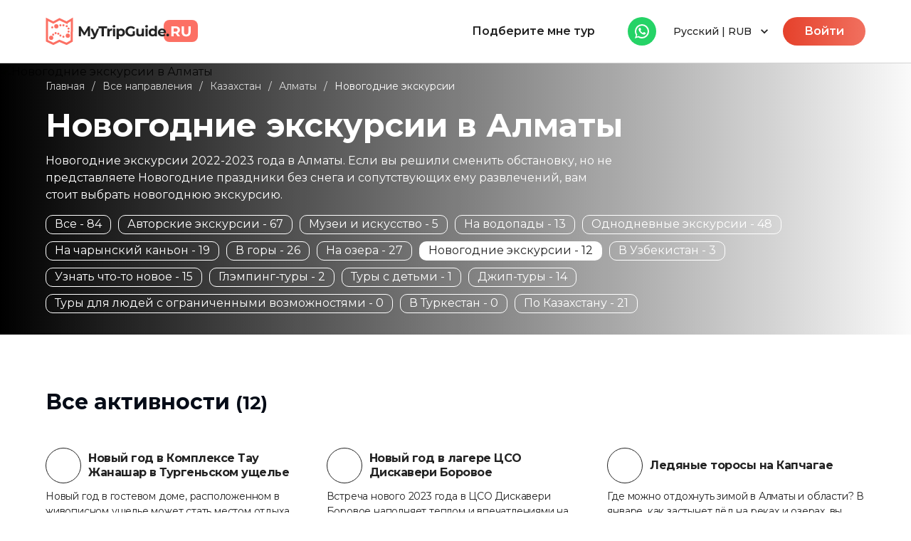

--- FILE ---
content_type: text/html; charset=utf-8
request_url: https://mytripguide.ru/kazakhstan/almaty/66-novogodnie-ekskursii
body_size: 30852
content:
<!DOCTYPE html><html lang="ru"><head><meta charSet="utf-8"/><meta name="viewport" content="width=device-width, initial-scale=1, maximum-scale=1, user-scalable=no"/><title>Новогодние экскурсии в Алматы. Цены, отзывы, расписание | MyTripGuide</title><meta name="description" content="Новогодние экскурсии 2022-2023 года в Алматы. Если вы решили сменить обстановку, но не представляете Новогодние праздники без снега и сопутствующих ему развлечений, вам стоит выбрать новогоднюю экскурсию."/><link rel="canonical" href="https://mytripguide.ru/kazakhstan/almaty/66-novogodnie-ekskursii"/><link rel="alternate" href="https://mytripguide.ru/kazakhstan/almaty/66-novogodnie-ekskursii" hrefLang="ru"/><link rel="alternate" href="https://mytripguide.ru/kazakhstan/almaty/66-novogodnie-ekskursii" hreflang="x-default"/><meta name="twitter:card" content="summary"/><meta name="twitter:creator" content="@mytripguide"/><meta name="twitter:site" content="@mytripguide"/><meta name="twitter:title" content="Новогодние экскурсии в Алматы. Цены, отзывы, расписание | MyTripGuide"/><meta name="twitter:description" content="Новогодние экскурсии 2022-2023 года в Алматы. Если вы решили сменить обстановку, но не представляете Новогодние праздники без снега и сопутствующих ему развлечений, вам стоит выбрать новогоднюю экскурсию."/><meta property="og:type" content="website"/><meta property="og:url" content="https://mytripguide.ru/kazakhstan/almaty/66-novogodnie-ekskursii"/><meta property="og:title" content="Новогодние экскурсии в Алматы. Цены, отзывы, расписание | MyTripGuide"/><meta property="og:description" content="Новогодние экскурсии 2022-2023 года в Алматы. Если вы решили сменить обстановку, но не представляете Новогодние праздники без снега и сопутствующих ему развлечений, вам стоит выбрать новогоднюю экскурсию."/><meta property="og:site_name" content="MyTripGuide"/><meta name="next-head-count" content="17"/><meta name="theme-color" content="#e64730"/><link rel="preconnect" href="https://fonts.googleapis.com"/><link rel="preconnect" href="https://fonts.gstatic.com" crossorigin="true"/><link rel="apple-touch-icon" sizes="57x57" href="/apple-icon-57x57.png"/><link rel="apple-touch-icon" sizes="60x60" href="/apple-icon-60x60.png"/><link rel="apple-touch-icon" sizes="72x72" href="/apple-icon-72x72.png"/><link rel="apple-touch-icon" sizes="76x76" href="/apple-icon-76x76.png"/><link rel="apple-touch-icon" sizes="114x114" href="/apple-icon-114x114.png"/><link rel="apple-touch-icon" sizes="120x120" href="/apple-icon-120x120.png"/><link rel="apple-touch-icon" sizes="144x144" href="/apple-icon-144x144.png"/><link rel="apple-touch-icon" sizes="152x152" href="/apple-icon-152x152.png"/><link rel="apple-touch-icon" sizes="180x180" href="/apple-icon-180x180.png"/><link rel="icon" type="image/png" sizes="192x192" href="/android-icon-192x192.png"/><link rel="icon" type="image/png" sizes="32x32" href="/favicon-32x32.png"/><link rel="icon" type="image/png" sizes="96x96" href="/favicon-96x96.png"/><link rel="icon" type="image/png" sizes="16x16" href="/favicon-16x16.png"/><link rel="manifest" href="/manifest.json"/><meta name="msapplication-TileColor" content="#ffffff"/><meta name="msapplication-TileImage" content="/ms-icon-144x144.png"/><meta name="theme-color" content="#ffffff"/><meta name="google-site-verification" content="T1vB0s5GX7mnz8msHU0Hwms4RBWcyJSa8gZbu0PM94o"/><meta name="yandex-verification" content="dbc3d9e0aa286602"/><meta name="mailru-domain" content="kj1Qs65UnaJLLfWK"/><meta name="ahrefs-site-verification" content="997e3fcc3ca1d75842884fd7043fd324e2288a60a120cc34d515850c67dcdb00"/><link rel="preconnect" href="https://fonts.gstatic.com" crossorigin /><noscript data-n-css=""></noscript><script defer="" nomodule="" src="/_next/static/chunks/polyfills-c67a75d1b6f99dc8.js"></script><script data-partytown-config="">
            partytown = {
              lib: "/_next/static/~partytown/"
            };
          </script><script data-partytown="">!(function(w,p,f,c){if(!window.crossOriginIsolated && !navigator.serviceWorker) return;c=w[p]=w[p]||{};c[f]=(c[f]||[])})(window,'partytown','forward');/* Partytown 0.8.2 - MIT builder.io */
!function(t,e,n,i,o,r,a,s,d,c,l,p){function u(){p||(p=1,"/"==(a=(r.lib||"/~partytown/")+(r.debug?"debug/":""))[0]&&(d=e.querySelectorAll('script[type="text/partytown"]'),i!=t?i.dispatchEvent(new CustomEvent("pt1",{detail:t})):(s=setTimeout(f,1e4),e.addEventListener("pt0",w),o?h(1):n.serviceWorker?n.serviceWorker.register(a+(r.swPath||"partytown-sw.js"),{scope:a}).then((function(t){t.active?h():t.installing&&t.installing.addEventListener("statechange",(function(t){"activated"==t.target.state&&h()}))}),console.error):f())))}function h(t){c=e.createElement(t?"script":"iframe"),t||(c.style.display="block",c.style.width="0",c.style.height="0",c.style.border="0",c.style.visibility="hidden",c.setAttribute("aria-hidden",!0)),c.src=a+"partytown-"+(t?"atomics.js?v=0.8.2":"sandbox-sw.html?"+Date.now()),e.querySelector(r.sandboxParent||"body").appendChild(c)}function f(n,o){for(w(),i==t&&(r.forward||[]).map((function(e){delete t[e.split(".")[0]]})),n=0;n<d.length;n++)(o=e.createElement("script")).innerHTML=d[n].innerHTML,o.nonce=r.nonce,e.head.appendChild(o);c&&c.parentNode.removeChild(c)}function w(){clearTimeout(s)}r=t.partytown||{},i==t&&(r.forward||[]).map((function(e){l=t,e.split(".").map((function(e,n,i){l=l[i[n]]=n+1<i.length?"push"==i[n+1]?[]:l[i[n]]||{}:function(){(t._ptf=t._ptf||[]).push(i,arguments)}}))})),"complete"==e.readyState?u():(t.addEventListener("DOMContentLoaded",u),t.addEventListener("load",u))}(window,document,navigator,top,window.crossOriginIsolated);</script><script src="/_next/static/chunks/webpack-309fbebe2073f18c.js" defer=""></script><script src="/_next/static/chunks/framework-4ed89e9640adfb9e.js" defer=""></script><script src="/_next/static/chunks/main-b37cd34c67e75d76.js" defer=""></script><script src="/_next/static/chunks/pages/_app-35a3fa97c872d2b0.js" defer=""></script><script src="/_next/static/chunks/6106-3860ddf69f8fd76c.js" defer=""></script><script src="/_next/static/chunks/47-5d7da718d85f5ab6.js" defer=""></script><script src="/_next/static/chunks/8339-db553f25d4c7d900.js" defer=""></script><script src="/_next/static/chunks/2361-4cef958ca135709c.js" defer=""></script><script src="/_next/static/chunks/6189-3081a0bee067c952.js" defer=""></script><script src="/_next/static/chunks/613-537755087e1dcd18.js" defer=""></script><script src="/_next/static/chunks/pages/%5Bcountry%5D/%5Bdirection%5D/%5Bcategory%5D-b0ecb12f0f1d5afc.js" defer=""></script><script src="/_next/static/AIQbPNMG36WfjRFRtn6ky/_buildManifest.js" defer=""></script><script src="/_next/static/AIQbPNMG36WfjRFRtn6ky/_ssgManifest.js" defer=""></script><style data-emotion="css-global 0"></style><style data-emotion="css-global fvg22e">html{-webkit-font-smoothing:antialiased;-moz-osx-font-smoothing:grayscale;box-sizing:border-box;-webkit-text-size-adjust:100%;}*,*::before,*::after{box-sizing:inherit;}strong,b{font-weight:700;}body{margin:0;color:rgba(0, 0, 0, 0.87);font-family:Montserrat,sans-serif;font-weight:400;font-size:1rem;line-height:1.5;background-color:#fff;}@media print{body{background-color:#fff;}}body::backdrop{background-color:#fff;}</style><style data-emotion="css 1021o1d 1qsxih2 12o98wt frwsau 1djeygq 1fa7bbq 1y2hkw5 vubbuv lwfxex 1q5hq3j 1n4a93h iow5d4 13tqxrv xptggq d47f85 1cdw7yp 1fvbowp hybeuu 1jv3itj 1vx1dtt 19t85p5 1qd1k2w su6voj 12lyi1z 1av1yz9 mfd9vi 1ctp8z0 6pl2ww 13jmnq3 1texzhx 2imjyh 3o8eca 1vzrtrv 1shcl7q 1ebnygn gtefmx 1sf3xto 1xcjg94 1twzmnh 1wg5cmz 1i3ig1w 12t82vf 17nkq34 1qoono7 jtiqz dom2i3 1dyrcpt 70qvj9 o11zob z51i55 vf0nyg eujam3 kmnzss 1a2asoj 79elbk 1xh6k8t 1cw4hi4 czgkb3 1yntggr 1ui34a8 ejt08i yi2q16 6e3c4c 6fbe0e 1e8ojj pqcd7p 1f5qfnv 1la73ku sam09w 1l5mznc 1pmmlk2 7ok1hk 1ypbhs1 v75ucj zfyd4p 9d5jpo 1gbldmc qu9d4b 9dbqyy 102xzjv 11lhg97 5rk2hc z0627n yrxnul ca7v4w 1u7554z">.css-1021o1d{background-color:#fff;color:rgba(0, 0, 0, 0.87);-webkit-transition:box-shadow 300ms cubic-bezier(0.4, 0, 0.2, 1) 0ms;transition:box-shadow 300ms cubic-bezier(0.4, 0, 0.2, 1) 0ms;box-shadow:none;display:-webkit-box;display:-webkit-flex;display:-ms-flexbox;display:flex;-webkit-flex-direction:column;-ms-flex-direction:column;flex-direction:column;width:100%;box-sizing:border-box;-webkit-flex-shrink:0;-ms-flex-negative:0;flex-shrink:0;position:static;background-color:#e64730;color:#fff;background-color:#fff;border-bottom:1px solid #D3D3D3;padding:12px 0;}.css-1qsxih2{width:100%;margin-left:auto;box-sizing:border-box;margin-right:auto;display:block;padding-left:16px;padding-right:16px;}@media (min-width:600px){.css-1qsxih2{padding-left:24px;padding-right:24px;}}@media (min-width:1200px){.css-1qsxih2{max-width:1200px;}}.css-12o98wt{position:relative;display:-webkit-box;display:-webkit-flex;display:-ms-flexbox;display:flex;-webkit-align-items:center;-webkit-box-align:center;-ms-flex-align:center;align-items:center;min-height:56px;}@media (min-width:0px){@media (orientation: landscape){.css-12o98wt{min-height:48px;}}}@media (min-width:600px){.css-12o98wt{min-height:64px;}}.css-frwsau{margin:0;font:inherit;color:#e64730;-webkit-text-decoration:none;text-decoration:none;color:#000;font-size:20px;line-height:100%;font-weight:700;cursor:pointer;display:-webkit-box;display:-webkit-flex;display:-ms-flexbox;display:flex;-webkit-align-items:center;-webkit-box-align:center;-ms-flex-align:center;align-items:center;-webkit-box-pack:center;-ms-flex-pack:center;-webkit-justify-content:center;justify-content:center;}.css-1djeygq{margin-left:auto;}@media (min-width:0px){.css-1djeygq{display:none;}}@media (min-width:600px){.css-1djeygq{display:block;}}.css-1fa7bbq{display:-webkit-inline-box;display:-webkit-inline-flex;display:-ms-inline-flexbox;display:inline-flex;-webkit-align-items:center;-webkit-box-align:center;-ms-flex-align:center;align-items:center;-webkit-box-pack:center;-ms-flex-pack:center;-webkit-justify-content:center;justify-content:center;position:relative;box-sizing:border-box;-webkit-tap-highlight-color:transparent;background-color:transparent;outline:0;border:0;margin:0;border-radius:0;padding:0;cursor:pointer;-webkit-user-select:none;-moz-user-select:none;-ms-user-select:none;user-select:none;vertical-align:middle;-moz-appearance:none;-webkit-appearance:none;-webkit-text-decoration:none;text-decoration:none;color:inherit;font-family:Montserrat,sans-serif;font-weight:500;font-size:0.875rem;line-height:1.75;text-transform:uppercase;min-width:64px;padding:6px 8px;border-radius:4px;-webkit-transition:background-color 250ms cubic-bezier(0.4, 0, 0.2, 1) 0ms,box-shadow 250ms cubic-bezier(0.4, 0, 0.2, 1) 0ms,border-color 250ms cubic-bezier(0.4, 0, 0.2, 1) 0ms,color 250ms cubic-bezier(0.4, 0, 0.2, 1) 0ms;transition:background-color 250ms cubic-bezier(0.4, 0, 0.2, 1) 0ms,box-shadow 250ms cubic-bezier(0.4, 0, 0.2, 1) 0ms,border-color 250ms cubic-bezier(0.4, 0, 0.2, 1) 0ms,color 250ms cubic-bezier(0.4, 0, 0.2, 1) 0ms;color:#e64730;width:100%;background-color:#fff;color:#222;-webkit-transition:all 0.3s ease;transition:all 0.3s ease;transition-delay:0.05s;padding:14px 30px;border-radius:30px;font-weight:600;text-transform:unset;line-height:100%;border:none;}.css-1fa7bbq::-moz-focus-inner{border-style:none;}.css-1fa7bbq.Mui-disabled{pointer-events:none;cursor:default;}@media print{.css-1fa7bbq{-webkit-print-color-adjust:exact;color-adjust:exact;}}.css-1fa7bbq:hover{-webkit-text-decoration:none;text-decoration:none;background-color:rgba(230, 71, 48, 0.04);}@media (hover: none){.css-1fa7bbq:hover{background-color:transparent;}}.css-1fa7bbq.Mui-disabled{color:rgba(0, 0, 0, 0.26);}@media (min-width:0px){.css-1fa7bbq{font-size:12px;}}@media (min-width:900px){.css-1fa7bbq{font-size:16px;}}.css-1fa7bbq:hover{background-color:#fff;}.css-1y2hkw5{display:-webkit-inline-box;display:-webkit-inline-flex;display:-ms-inline-flexbox;display:inline-flex;-webkit-align-items:center;-webkit-box-align:center;-ms-flex-align:center;align-items:center;-webkit-box-pack:center;-ms-flex-pack:center;-webkit-justify-content:center;justify-content:center;position:relative;box-sizing:border-box;-webkit-tap-highlight-color:transparent;background-color:transparent;outline:0;border:0;margin:0;border-radius:0;padding:0;cursor:pointer;-webkit-user-select:none;-moz-user-select:none;-ms-user-select:none;user-select:none;vertical-align:middle;-moz-appearance:none;-webkit-appearance:none;-webkit-text-decoration:none;text-decoration:none;color:inherit;text-align:center;-webkit-flex:0 0 auto;-ms-flex:0 0 auto;flex:0 0 auto;font-size:1.5rem;padding:8px;border-radius:50%;overflow:visible;color:rgba(0, 0, 0, 0.54);-webkit-transition:background-color 150ms cubic-bezier(0.4, 0, 0.2, 1) 0ms;transition:background-color 150ms cubic-bezier(0.4, 0, 0.2, 1) 0ms;background-color:#25d366;color:#fff;}.css-1y2hkw5::-moz-focus-inner{border-style:none;}.css-1y2hkw5.Mui-disabled{pointer-events:none;cursor:default;}@media print{.css-1y2hkw5{-webkit-print-color-adjust:exact;color-adjust:exact;}}.css-1y2hkw5:hover{background-color:rgba(0, 0, 0, 0.04);}@media (hover: none){.css-1y2hkw5:hover{background-color:transparent;}}.css-1y2hkw5.Mui-disabled{background-color:transparent;color:rgba(0, 0, 0, 0.26);}@media (min-width:0px){.css-1y2hkw5{margin-left:auto;margin-right:0px;}}@media (min-width:600px){.css-1y2hkw5{margin-left:16px;margin-right:16px;}}.css-1y2hkw5:hover{background-color:#25d366;}.css-vubbuv{-webkit-user-select:none;-moz-user-select:none;-ms-user-select:none;user-select:none;width:1em;height:1em;display:inline-block;fill:currentColor;-webkit-flex-shrink:0;-ms-flex-negative:0;flex-shrink:0;-webkit-transition:fill 200ms cubic-bezier(0.4, 0, 0.2, 1) 0ms;transition:fill 200ms cubic-bezier(0.4, 0, 0.2, 1) 0ms;font-size:1.5rem;}.css-lwfxex{position:relative;}@media (min-width:0px){.css-lwfxex{display:none;}}@media (min-width:600px){.css-lwfxex{display:-webkit-box;display:-webkit-flex;display:-ms-flexbox;display:flex;}}.css-1q5hq3j{display:-webkit-inline-box;display:-webkit-inline-flex;display:-ms-inline-flexbox;display:inline-flex;-webkit-align-items:center;-webkit-box-align:center;-ms-flex-align:center;align-items:center;-webkit-box-pack:center;-ms-flex-pack:center;-webkit-justify-content:center;justify-content:center;position:relative;box-sizing:border-box;-webkit-tap-highlight-color:transparent;background-color:transparent;outline:0;border:0;margin:0;border-radius:0;padding:0;cursor:pointer;-webkit-user-select:none;-moz-user-select:none;-ms-user-select:none;user-select:none;vertical-align:middle;-moz-appearance:none;-webkit-appearance:none;-webkit-text-decoration:none;text-decoration:none;color:inherit;font-family:Montserrat,sans-serif;font-weight:500;font-size:0.875rem;line-height:1.75;text-transform:uppercase;min-width:64px;padding:6px 8px;border-radius:4px;-webkit-transition:background-color 250ms cubic-bezier(0.4, 0, 0.2, 1) 0ms,box-shadow 250ms cubic-bezier(0.4, 0, 0.2, 1) 0ms,border-color 250ms cubic-bezier(0.4, 0, 0.2, 1) 0ms,color 250ms cubic-bezier(0.4, 0, 0.2, 1) 0ms;transition:background-color 250ms cubic-bezier(0.4, 0, 0.2, 1) 0ms,box-shadow 250ms cubic-bezier(0.4, 0, 0.2, 1) 0ms,border-color 250ms cubic-bezier(0.4, 0, 0.2, 1) 0ms,color 250ms cubic-bezier(0.4, 0, 0.2, 1) 0ms;color:#e64730;color:#232323;cursor:pointer;text-transform:unset;-webkit-user-select:none;-moz-user-select:none;-ms-user-select:none;user-select:none;}.css-1q5hq3j::-moz-focus-inner{border-style:none;}.css-1q5hq3j.Mui-disabled{pointer-events:none;cursor:default;}@media print{.css-1q5hq3j{-webkit-print-color-adjust:exact;color-adjust:exact;}}.css-1q5hq3j:hover{-webkit-text-decoration:none;text-decoration:none;background-color:rgba(230, 71, 48, 0.04);}@media (hover: none){.css-1q5hq3j:hover{background-color:transparent;}}.css-1q5hq3j.Mui-disabled{color:rgba(0, 0, 0, 0.26);}.css-1q5hq3j:hover{background:transparent;}.css-1n4a93h{display:inherit;margin-right:-4px;margin-left:8px;}.css-1n4a93h>*:nth-of-type(1){font-size:20px;}.css-iow5d4{-webkit-user-select:none;-moz-user-select:none;-ms-user-select:none;user-select:none;width:1em;height:1em;display:inline-block;fill:currentColor;-webkit-flex-shrink:0;-ms-flex-negative:0;flex-shrink:0;-webkit-transition:fill 200ms cubic-bezier(0.4, 0, 0.2, 1) 0ms;transition:fill 200ms cubic-bezier(0.4, 0, 0.2, 1) 0ms;font-size:1.5rem;-webkit-transform:rotateZ(0deg);-moz-transform:rotateZ(0deg);-ms-transform:rotateZ(0deg);transform:rotateZ(0deg);-webkit-transition:all .25s ease;transition:all .25s ease;}@media (min-width:0px){.css-13tqxrv{display:none;}}@media (min-width:900px){.css-13tqxrv{display:block;}}.css-xptggq{display:-webkit-inline-box;display:-webkit-inline-flex;display:-ms-inline-flexbox;display:inline-flex;-webkit-align-items:center;-webkit-box-align:center;-ms-flex-align:center;align-items:center;-webkit-box-pack:center;-ms-flex-pack:center;-webkit-justify-content:center;justify-content:center;position:relative;box-sizing:border-box;-webkit-tap-highlight-color:transparent;background-color:transparent;outline:0;border:0;margin:0;border-radius:0;padding:0;cursor:pointer;-webkit-user-select:none;-moz-user-select:none;-ms-user-select:none;user-select:none;vertical-align:middle;-moz-appearance:none;-webkit-appearance:none;-webkit-text-decoration:none;text-decoration:none;color:inherit;font-family:Montserrat,sans-serif;font-weight:500;font-size:0.875rem;line-height:1.75;text-transform:uppercase;min-width:64px;padding:6px 8px;border-radius:4px;-webkit-transition:background-color 250ms cubic-bezier(0.4, 0, 0.2, 1) 0ms,box-shadow 250ms cubic-bezier(0.4, 0, 0.2, 1) 0ms,border-color 250ms cubic-bezier(0.4, 0, 0.2, 1) 0ms,color 250ms cubic-bezier(0.4, 0, 0.2, 1) 0ms;transition:background-color 250ms cubic-bezier(0.4, 0, 0.2, 1) 0ms,box-shadow 250ms cubic-bezier(0.4, 0, 0.2, 1) 0ms,border-color 250ms cubic-bezier(0.4, 0, 0.2, 1) 0ms,color 250ms cubic-bezier(0.4, 0, 0.2, 1) 0ms;color:#e64730;background-image:linear-gradient(to right, rgba(229,65,43,1) 0%, rgba(241,112,95,1) 50%, rgba(229,65,43,1) 100%);-webkit-background-size:200%;background-size:200%;-webkit-background-position:left center;background-position:left center;color:#fff;-webkit-transition:all 0.3s ease;transition:all 0.3s ease;transition-delay:0.05s;font-size:16px;padding:12px 30px;border-radius:30px;font-weight:600;text-transform:unset;line-height:100%;margin-left:12px;}.css-xptggq::-moz-focus-inner{border-style:none;}.css-xptggq.Mui-disabled{pointer-events:none;cursor:default;}@media print{.css-xptggq{-webkit-print-color-adjust:exact;color-adjust:exact;}}.css-xptggq:hover{-webkit-text-decoration:none;text-decoration:none;background-color:rgba(230, 71, 48, 0.04);}@media (hover: none){.css-xptggq:hover{background-color:transparent;}}.css-xptggq.Mui-disabled{color:rgba(0, 0, 0, 0.26);}.css-xptggq:hover{-webkit-background-position:right center;background-position:right center;}@media (min-width:0px){.css-d47f85{display:block;}}@media (min-width:900px){.css-d47f85{display:none;}}.css-1cdw7yp{display:-webkit-inline-box;display:-webkit-inline-flex;display:-ms-inline-flexbox;display:inline-flex;-webkit-align-items:center;-webkit-box-align:center;-ms-flex-align:center;align-items:center;-webkit-box-pack:center;-ms-flex-pack:center;-webkit-justify-content:center;justify-content:center;position:relative;box-sizing:border-box;-webkit-tap-highlight-color:transparent;background-color:transparent;outline:0;border:0;margin:0;border-radius:0;padding:0;cursor:pointer;-webkit-user-select:none;-moz-user-select:none;-ms-user-select:none;user-select:none;vertical-align:middle;-moz-appearance:none;-webkit-appearance:none;-webkit-text-decoration:none;text-decoration:none;color:inherit;text-align:center;-webkit-flex:0 0 auto;-ms-flex:0 0 auto;flex:0 0 auto;font-size:1.5rem;padding:8px;border-radius:50%;overflow:visible;color:rgba(0, 0, 0, 0.54);-webkit-transition:background-color 150ms cubic-bezier(0.4, 0, 0.2, 1) 0ms;transition:background-color 150ms cubic-bezier(0.4, 0, 0.2, 1) 0ms;color:#232323;}.css-1cdw7yp::-moz-focus-inner{border-style:none;}.css-1cdw7yp.Mui-disabled{pointer-events:none;cursor:default;}@media print{.css-1cdw7yp{-webkit-print-color-adjust:exact;color-adjust:exact;}}.css-1cdw7yp:hover{background-color:rgba(0, 0, 0, 0.04);}@media (hover: none){.css-1cdw7yp:hover{background-color:transparent;}}.css-1cdw7yp.Mui-disabled{background-color:transparent;color:rgba(0, 0, 0, 0.26);}.css-1fvbowp{background-color:#fff;color:rgba(0, 0, 0, 0.87);-webkit-transition:box-shadow 300ms cubic-bezier(0.4, 0, 0.2, 1) 0ms;transition:box-shadow 300ms cubic-bezier(0.4, 0, 0.2, 1) 0ms;box-shadow:none;display:-webkit-box;display:-webkit-flex;display:-ms-flexbox;display:flex;-webkit-flex-direction:column;-ms-flex-direction:column;flex-direction:column;width:100%;box-sizing:border-box;-webkit-flex-shrink:0;-ms-flex-negative:0;flex-shrink:0;position:fixed;z-index:1100;top:0;left:auto;right:0;background-color:#e64730;color:#fff;background-color:#fff;border-bottom:1px solid #D3D3D3;}@media print{.css-1fvbowp{position:absolute;}}.css-hybeuu{background-color:#fafafa;position:relative;}@media (min-width:0px){.css-hybeuu{height:auto;}}@media (min-width:600px){.css-hybeuu{height:auto;}}@media (min-width:900px){.css-hybeuu{height:auto;}}.css-1jv3itj{position:absolute;top:0;left:0;right:0;bottom:0;background-image:linear-gradient(90deg, #000, transparent);}.css-1vx1dtt{position:relative;height:100%;}.css-19t85p5{padding:25px 0;}@media (min-width:0px){.css-19t85p5{display:none;}}@media (min-width:900px){.css-19t85p5{display:-webkit-box;display:-webkit-flex;display:-ms-flexbox;display:flex;}}.css-1qd1k2w{overflow-x:auto;}.css-1qd1k2w::-webkit-scrollbar{width:0;height:0;}.css-su6voj{display:-webkit-box;display:-webkit-flex;display:-ms-flexbox;display:flex;}@media (min-width:0px){.css-su6voj{-webkit-box-flex-wrap:nowrap;-webkit-flex-wrap:nowrap;-ms-flex-wrap:nowrap;flex-wrap:nowrap;}}.css-12lyi1z{margin:0;font:inherit;color:#e64730;-webkit-text-decoration:underline;text-decoration:underline;text-decoration-color:rgba(230, 71, 48, 0.4);color:#fff;-webkit-transition:all 0.3s ease;transition:all 0.3s ease;-webkit-text-decoration:none;text-decoration:none;font-size:14px;line-height:100%;white-space:nowrap;opacity:0.8;}.css-12lyi1z:hover{text-decoration-color:inherit;}.css-12lyi1z:hover{opacity:1;}.css-1av1yz9{margin:0;font-family:Montserrat,sans-serif;font-weight:400;font-size:1rem;line-height:1.5;color:#fff;margin-left:10px;margin-right:10px;font-size:14px;line-height:100%;opacity:0.8;}.css-1av1yz9:hover{opacity:1;}.css-mfd9vi{margin:0;font-family:Montserrat,sans-serif;font-weight:400;font-size:1rem;line-height:1.5;color:#fff;font-size:14px;line-height:100%;white-space:nowrap;}.css-1ctp8z0{-webkit-align-items:center;-webkit-box-align:center;-ms-flex-align:center;align-items:center;overflow-x:auto;padding:20px 16px;}@media (min-width:0px){.css-1ctp8z0{display:-webkit-box;display:-webkit-flex;display:-ms-flexbox;display:flex;}}@media (min-width:900px){.css-1ctp8z0{display:none;}}.css-1ctp8z0::-webkit-scrollbar{width:0;height:0;}@media (min-width:0px){.css-6pl2ww{padding-bottom:20px;}}@media (min-width:600px){.css-6pl2ww{padding-bottom:20px;}}.css-13jmnq3{margin:0;font-family:Montserrat,sans-serif;font-weight:400;font-size:1rem;line-height:1.5;color:#fff;line-height:100%;font-weight:700;}@media (min-width:0px){.css-13jmnq3{font-size:34px;}}@media (min-width:900px){.css-13jmnq3{font-size:45px;}}.css-1texzhx{color:#fff;max-width:800px;}@media (min-width:0px){.css-1texzhx{line-height:120%;font-size:14px;}}@media (min-width:900px){.css-1texzhx{line-height:150%;font-size:16px;}}.css-2imjyh{display:-webkit-box;display:-webkit-flex;display:-ms-flexbox;display:flex;-webkit-box-flex-wrap:wrap;-webkit-flex-wrap:wrap;-ms-flex-wrap:wrap;flex-wrap:wrap;}.css-3o8eca{margin:0;font:inherit;color:#e64730;-webkit-text-decoration:none;text-decoration:none;color:#fff;border:1px solid #fff;border-radius:10px;line-height:100%;font-weight:400;}@media (min-width:0px){.css-3o8eca{padding:4px 10px 5px;font-size:12px;margin-bottom:6px;}}@media (min-width:900px){.css-3o8eca{padding:4px 12px 5px;font-size:16px;margin-bottom:10px;}}@media (min-width:0px){.css-3o8eca:not(:last-of-type){margin-right:6px;}}@media (min-width:900px){.css-3o8eca:not(:last-of-type){margin-right:10px;}}.css-3o8eca:hover{background-color:#fff;color:#232323;}.css-1vzrtrv{margin:0;font:inherit;color:#e64730;-webkit-text-decoration:none;text-decoration:none;color:#232323;border:1px solid #fff;border-radius:10px;line-height:100%;font-weight:400;background-color:#fff;border-color:transparent;}@media (min-width:0px){.css-1vzrtrv{padding:4px 10px 5px;font-size:12px;margin-bottom:6px;}}@media (min-width:900px){.css-1vzrtrv{padding:4px 12px 5px;font-size:16px;margin-bottom:10px;}}@media (min-width:0px){.css-1vzrtrv:not(:last-of-type){margin-right:6px;}}@media (min-width:900px){.css-1vzrtrv:not(:last-of-type){margin-right:10px;}}.css-1vzrtrv:hover{background-color:#fff;color:#232323;}@media (min-width:0px){.css-1shcl7q{padding-top:48px;padding-bottom:48px;}}@media (min-width:600px){.css-1shcl7q{padding-top:64px;padding-bottom:64px;}}@media (min-width:900px){.css-1shcl7q{padding-top:80px;padding-bottom:80px;}}.css-1ebnygn{padding-bottom:16px;}.css-gtefmx{margin:0;font-family:Montserrat,sans-serif;font-weight:400;font-size:1rem;line-height:1.5;color:#060C17;line-height:100%;font-weight:700;}@media (min-width:0px){.css-gtefmx{font-size:26px;}}@media (min-width:600px){.css-gtefmx{font-size:28px;}}@media (min-width:900px){.css-gtefmx{font-size:30px;}}@media (min-width:0px){.css-gtefmx span{font-size:20px;}}@media (min-width:600px){.css-gtefmx span{font-size:22px;}}@media (min-width:900px){.css-gtefmx span{font-size:26px;}}.css-1sf3xto{padding-top:16px;padding-bottom:16px;}.css-1xcjg94{box-sizing:border-box;display:-webkit-box;display:-webkit-flex;display:-ms-flexbox;display:flex;-webkit-box-flex-wrap:wrap;-webkit-flex-wrap:wrap;-ms-flex-wrap:wrap;flex-wrap:wrap;width:100%;-webkit-flex-direction:row;-ms-flex-direction:row;flex-direction:row;}@media (min-width:0px){.css-1xcjg94{margin-top:-16px;}.css-1xcjg94>.MuiGrid-item{padding-top:16px;}}@media (min-width:600px){.css-1xcjg94{margin-top:-24px;}.css-1xcjg94>.MuiGrid-item{padding-top:24px;}}@media (min-width:900px){.css-1xcjg94{margin-top:-32px;}.css-1xcjg94>.MuiGrid-item{padding-top:32px;}}@media (min-width:0px){.css-1xcjg94{width:calc(100% + 16px);margin-left:-16px;}.css-1xcjg94>.MuiGrid-item{padding-left:16px;}}@media (min-width:600px){.css-1xcjg94{width:calc(100% + 24px);margin-left:-24px;}.css-1xcjg94>.MuiGrid-item{padding-left:24px;}}@media (min-width:900px){.css-1xcjg94{width:calc(100% + 32px);margin-left:-32px;}.css-1xcjg94>.MuiGrid-item{padding-left:32px;}}.css-1twzmnh{box-sizing:border-box;margin:0;-webkit-flex-direction:row;-ms-flex-direction:row;flex-direction:row;-webkit-flex-basis:100%;-ms-flex-preferred-size:100%;flex-basis:100%;-webkit-box-flex:0;-webkit-flex-grow:0;-ms-flex-positive:0;flex-grow:0;max-width:100%;}@media (min-width:600px){.css-1twzmnh{-webkit-flex-basis:50%;-ms-flex-preferred-size:50%;flex-basis:50%;-webkit-box-flex:0;-webkit-flex-grow:0;-ms-flex-positive:0;flex-grow:0;max-width:50%;}}@media (min-width:900px){.css-1twzmnh{-webkit-flex-basis:33.333333%;-ms-flex-preferred-size:33.333333%;flex-basis:33.333333%;-webkit-box-flex:0;-webkit-flex-grow:0;-ms-flex-positive:0;flex-grow:0;max-width:33.333333%;}}@media (min-width:1200px){.css-1twzmnh{-webkit-flex-basis:33.333333%;-ms-flex-preferred-size:33.333333%;flex-basis:33.333333%;-webkit-box-flex:0;-webkit-flex-grow:0;-ms-flex-positive:0;flex-grow:0;max-width:33.333333%;}}@media (min-width:1536px){.css-1twzmnh{-webkit-flex-basis:33.333333%;-ms-flex-preferred-size:33.333333%;flex-basis:33.333333%;-webkit-box-flex:0;-webkit-flex-grow:0;-ms-flex-positive:0;flex-grow:0;max-width:33.333333%;}}.css-1wg5cmz{display:-webkit-box;display:-webkit-flex;display:-ms-flexbox;display:flex;-webkit-flex-direction:column;-ms-flex-direction:column;flex-direction:column;position:relative;height:100%;border-radius:10px;}.css-1i3ig1w{margin:0;font:inherit;color:#e64730;-webkit-text-decoration:none;text-decoration:none;}.css-12t82vf{background-color:#D3D3D3;position:relative;border-radius:10px;overflow:hidden;aspect-ratio:16/9;-webkit-transition:all .5s ease;transition:all .5s ease;}.css-17nkq34{position:absolute;top:12px;left:12px;}.css-1qoono7{margin:0;font-family:Montserrat,sans-serif;font-weight:400;font-size:1rem;line-height:1.5;color:rgb(255, 255, 255);font-size:12px;line-height:1.5;font-weight:700;padding:4.5px 18px;border-radius:4px;background-color:rgb(200, 130, 203);}.css-jtiqz{position:absolute;bottom:10px;left:0;}.css-dom2i3{margin:0;font-family:Montserrat,sans-serif;font-weight:400;font-size:1rem;line-height:1.5;color:#fff;padding:4px 16px;font-weight:700;font-size:12px;line-height:1.5;text-shadow:0 1px 0 rgb(0 0 0 / 25%);}.css-1dyrcpt{-webkit-flex:1;-ms-flex:1;flex:1;padding:16px 0;height:100%;position:relative;}.css-70qvj9{display:-webkit-box;display:-webkit-flex;display:-ms-flexbox;display:flex;-webkit-align-items:center;-webkit-box-align:center;-ms-flex-align:center;align-items:center;}.css-o11zob{margin-right:10px;border:1px solid #232323;border-radius:50%;padding:4px;overflow:hidden;min-width:50px;}.css-z51i55{position:relative;width:40px;height:40px;min-width:40px;overflow:hidden;border-radius:50%;}.css-vf0nyg{margin:0;font-family:Montserrat,sans-serif;font-weight:400;font-size:1rem;line-height:1.5;color:#232323;font-weight:700;font-size:16px;line-height:130%;letter-spacing:-0.5px;}.css-eujam3{margin-top:8px;margin-bottom:16px;font-size:14px;letter-spacing:-0.2px;}.css-kmnzss{display:-webkit-box;display:-webkit-flex;display:-ms-flexbox;display:flex;-webkit-align-items:center;-webkit-box-align:center;-ms-flex-align:center;align-items:center;margin-bottom:8px;}.css-1a2asoj{display:-webkit-inline-box;display:-webkit-inline-flex;display:-ms-inline-flexbox;display:inline-flex;position:relative;font-size:1.125rem;color:#faaf00;cursor:pointer;text-align:left;-webkit-tap-highlight-color:transparent;pointer-events:none;}.css-1a2asoj.Mui-disabled{opacity:0.38;pointer-events:none;}.css-1a2asoj.Mui-focusVisible .MuiRating-iconActive{outline:1px solid #999;}.css-1a2asoj .MuiRating-visuallyHidden{border:0;clip:rect(0 0 0 0);height:1px;margin:-1px;overflow:hidden;padding:0;position:absolute;white-space:nowrap;width:1px;}.css-79elbk{position:relative;}.css-1xh6k8t{display:-webkit-box;display:-webkit-flex;display:-ms-flexbox;display:flex;-webkit-transition:-webkit-transform 150ms cubic-bezier(0.4, 0, 0.2, 1) 0ms;transition:transform 150ms cubic-bezier(0.4, 0, 0.2, 1) 0ms;pointer-events:none;color:rgba(0, 0, 0, 0.26);}.css-1cw4hi4{-webkit-user-select:none;-moz-user-select:none;-ms-user-select:none;user-select:none;width:1em;height:1em;display:inline-block;fill:currentColor;-webkit-flex-shrink:0;-ms-flex-negative:0;flex-shrink:0;-webkit-transition:fill 200ms cubic-bezier(0.4, 0, 0.2, 1) 0ms;transition:fill 200ms cubic-bezier(0.4, 0, 0.2, 1) 0ms;font-size:inherit;}.css-czgkb3{margin:0;font-family:Montserrat,sans-serif;font-weight:400;font-size:1rem;line-height:1.5;font-size:14px;line-height:100%;font-weight:700;margin-left:10px;}.css-1yntggr{margin:0;font-family:Montserrat,sans-serif;font-weight:400;font-size:1rem;line-height:1.5;font-size:14px;line-height:100%;margin-left:10px;}.css-1ui34a8{display:-webkit-box;display:-webkit-flex;display:-ms-flexbox;display:flex;-webkit-align-items:flex-start;-webkit-box-align:flex-start;-ms-flex-align:flex-start;align-items:flex-start;margin-top:12px;}.css-1ui34a8 svg{width:16px;height:16px;}.css-1ui34a8 span{color:#232323;font-weight:600;}.css-ejt08i{margin-right:5px;margin-top:2px;display:-webkit-box;display:-webkit-flex;display:-ms-flexbox;display:flex;-webkit-align-items:center;-webkit-box-align:center;-ms-flex-align:center;align-items:center;-webkit-box-pack:center;-ms-flex-pack:center;-webkit-justify-content:center;justify-content:center;}.css-yi2q16{margin:0;font-family:Montserrat,sans-serif;font-weight:400;font-size:1rem;line-height:1.5;color:#999999;font-size:14px;}.css-6e3c4c{margin:0;font-family:Montserrat,sans-serif;font-weight:400;font-size:1rem;line-height:1.5;color:rgb(255, 255, 255);font-size:12px;line-height:1.5;font-weight:700;padding:4.5px 18px;border-radius:4px;background-color:rgb(252, 112, 100);}.css-6fbe0e{margin:0;font-family:Montserrat,sans-serif;font-weight:400;font-size:1rem;line-height:1.5;color:rgb(255, 255, 255);font-size:12px;line-height:1.5;font-weight:700;padding:4.5px 18px;border-radius:4px;background-color:rgb(251, 174, 92);}.css-1e8ojj{color:#232323;padding-top:32px;font-size:24px;font-weight:700;}.css-pqcd7p{font-size:16px;font-weight:400;}.css-1f5qfnv{display:-webkit-box;display:-webkit-flex;display:-ms-flexbox;display:flex;-webkit-box-pack:center;-ms-flex-pack:center;-webkit-justify-content:center;justify-content:center;padding:40px 0;}.css-1la73ku{display:-webkit-inline-box;display:-webkit-inline-flex;display:-ms-inline-flexbox;display:inline-flex;-webkit-align-items:center;-webkit-box-align:center;-ms-flex-align:center;align-items:center;-webkit-box-pack:center;-ms-flex-pack:center;-webkit-justify-content:center;justify-content:center;position:relative;box-sizing:border-box;-webkit-tap-highlight-color:transparent;background-color:transparent;outline:0;border:0;margin:0;border-radius:0;padding:0;cursor:pointer;-webkit-user-select:none;-moz-user-select:none;-ms-user-select:none;user-select:none;vertical-align:middle;-moz-appearance:none;-webkit-appearance:none;-webkit-text-decoration:none;text-decoration:none;color:inherit;font-family:Montserrat,sans-serif;font-weight:500;font-size:0.875rem;line-height:1.75;text-transform:uppercase;min-width:64px;padding:6px 8px;border-radius:4px;-webkit-transition:background-color 250ms cubic-bezier(0.4, 0, 0.2, 1) 0ms,box-shadow 250ms cubic-bezier(0.4, 0, 0.2, 1) 0ms,border-color 250ms cubic-bezier(0.4, 0, 0.2, 1) 0ms,color 250ms cubic-bezier(0.4, 0, 0.2, 1) 0ms;transition:background-color 250ms cubic-bezier(0.4, 0, 0.2, 1) 0ms,box-shadow 250ms cubic-bezier(0.4, 0, 0.2, 1) 0ms,border-color 250ms cubic-bezier(0.4, 0, 0.2, 1) 0ms,color 250ms cubic-bezier(0.4, 0, 0.2, 1) 0ms;color:#e64730;background-image:linear-gradient(to right, rgba(229,65,43,1) 0%, rgba(241,112,95,1) 50%, rgba(229,65,43,1) 100%);-webkit-background-size:200%;background-size:200%;-webkit-background-position:left center;background-position:left center;color:#fff;-webkit-transition:all 0.3s ease;transition:all 0.3s ease;transition-delay:0.05s;font-size:16px;padding:10px 30px;border-radius:30px;font-weight:600;text-transform:unset;line-height:100%;padding-top:16px;padding-bottom:16px;}.css-1la73ku::-moz-focus-inner{border-style:none;}.css-1la73ku.Mui-disabled{pointer-events:none;cursor:default;}@media print{.css-1la73ku{-webkit-print-color-adjust:exact;color-adjust:exact;}}.css-1la73ku:hover{-webkit-text-decoration:none;text-decoration:none;background-color:rgba(230, 71, 48, 0.04);}@media (hover: none){.css-1la73ku:hover{background-color:transparent;}}.css-1la73ku.Mui-disabled{color:rgba(0, 0, 0, 0.26);}.css-1la73ku:hover{-webkit-background-position:right center;background-position:right center;}.css-sam09w{padding:60px 0;background-color:#060C17;}.css-1l5mznc{box-sizing:border-box;display:-webkit-box;display:-webkit-flex;display:-ms-flexbox;display:flex;-webkit-box-flex-wrap:wrap;-webkit-flex-wrap:wrap;-ms-flex-wrap:wrap;flex-wrap:wrap;width:100%;-webkit-flex-direction:row;-ms-flex-direction:row;flex-direction:row;margin-top:-64px;width:calc(100% + 64px);margin-left:-64px;}.css-1l5mznc>.MuiGrid-item{padding-top:64px;}.css-1l5mznc>.MuiGrid-item{padding-left:64px;}.css-1pmmlk2{box-sizing:border-box;margin:0;-webkit-flex-direction:row;-ms-flex-direction:row;flex-direction:row;-webkit-flex-basis:100%;-ms-flex-preferred-size:100%;flex-basis:100%;-webkit-box-flex:0;-webkit-flex-grow:0;-ms-flex-positive:0;flex-grow:0;max-width:100%;}@media (min-width:600px){.css-1pmmlk2{-webkit-flex-basis:50%;-ms-flex-preferred-size:50%;flex-basis:50%;-webkit-box-flex:0;-webkit-flex-grow:0;-ms-flex-positive:0;flex-grow:0;max-width:50%;}}@media (min-width:900px){.css-1pmmlk2{-webkit-flex-basis:25%;-ms-flex-preferred-size:25%;flex-basis:25%;-webkit-box-flex:0;-webkit-flex-grow:0;-ms-flex-positive:0;flex-grow:0;max-width:25%;}}@media (min-width:1200px){.css-1pmmlk2{-webkit-flex-basis:25%;-ms-flex-preferred-size:25%;flex-basis:25%;-webkit-box-flex:0;-webkit-flex-grow:0;-ms-flex-positive:0;flex-grow:0;max-width:25%;}}@media (min-width:1536px){.css-1pmmlk2{-webkit-flex-basis:25%;-ms-flex-preferred-size:25%;flex-basis:25%;-webkit-box-flex:0;-webkit-flex-grow:0;-ms-flex-positive:0;flex-grow:0;max-width:25%;}}.css-7ok1hk{display:-webkit-box;display:-webkit-flex;display:-ms-flexbox;display:flex;-webkit-flex-direction:column;-ms-flex-direction:column;flex-direction:column;}@media (min-width:0px){.css-7ok1hk{-webkit-align-items:center;-webkit-box-align:center;-ms-flex-align:center;align-items:center;}}@media (min-width:600px){.css-7ok1hk{-webkit-align-items:flex-start;-webkit-box-align:flex-start;-ms-flex-align:flex-start;align-items:flex-start;}}.css-1ypbhs1{margin:0;font:inherit;color:#e64730;-webkit-text-decoration:none;text-decoration:none;color:#FFFFFF;font-weight:700;font-size:24px;}.css-v75ucj{margin:0;font-family:Montserrat,sans-serif;font-weight:400;font-size:1rem;line-height:1.5;color:#fff;margin-top:16px;font-size:14px;}@media (min-width:0px){.css-v75ucj{text-align:center;}}@media (min-width:600px){.css-v75ucj{text-align:left;}}.css-zfyd4p{margin-top:16px;display:-webkit-box;display:-webkit-flex;display:-ms-flexbox;display:flex;}@media (min-width:0px){.css-zfyd4p{margin-left:0px;}}@media (min-width:600px){.css-zfyd4p{margin-left:-4px;}}.css-9d5jpo{display:-webkit-inline-box;display:-webkit-inline-flex;display:-ms-inline-flexbox;display:inline-flex;-webkit-align-items:center;-webkit-box-align:center;-ms-flex-align:center;align-items:center;-webkit-box-pack:center;-ms-flex-pack:center;-webkit-justify-content:center;justify-content:center;position:relative;box-sizing:border-box;-webkit-tap-highlight-color:transparent;background-color:transparent;outline:0;border:0;margin:0;border-radius:0;padding:0;cursor:pointer;-webkit-user-select:none;-moz-user-select:none;-ms-user-select:none;user-select:none;vertical-align:middle;-moz-appearance:none;-webkit-appearance:none;-webkit-text-decoration:none;text-decoration:none;color:inherit;text-align:center;-webkit-flex:0 0 auto;-ms-flex:0 0 auto;flex:0 0 auto;font-size:1.5rem;padding:8px;border-radius:50%;overflow:visible;color:rgba(0, 0, 0, 0.54);-webkit-transition:background-color 150ms cubic-bezier(0.4, 0, 0.2, 1) 0ms;transition:background-color 150ms cubic-bezier(0.4, 0, 0.2, 1) 0ms;color:#fff;padding:0px;margin:0px;display:-webkit-box;display:-webkit-flex;display:-ms-flexbox;display:flex;-webkit-align-items:center;-webkit-box-align:center;-ms-flex-align:center;align-items:center;-webkit-box-pack:center;-ms-flex-pack:center;-webkit-justify-content:center;justify-content:center;-webkit-transition:all .3s ease;transition:all .3s ease;}.css-9d5jpo::-moz-focus-inner{border-style:none;}.css-9d5jpo.Mui-disabled{pointer-events:none;cursor:default;}@media print{.css-9d5jpo{-webkit-print-color-adjust:exact;color-adjust:exact;}}.css-9d5jpo:hover{background-color:rgba(0, 0, 0, 0.04);}@media (hover: none){.css-9d5jpo:hover{background-color:transparent;}}.css-9d5jpo.Mui-disabled{background-color:transparent;color:rgba(0, 0, 0, 0.26);}.css-9d5jpo:not(:last-of-type){margin-right:10px;}.css-9d5jpo:hover{opacity:0.5;}.css-9d5jpo svg{fill:#fff;}.css-1gbldmc{position:relative;margin-top:32px;max-width:200px;}.css-qu9d4b{-webkit-flex:1;-ms-flex:1;flex:1;display:-webkit-box;display:-webkit-flex;display:-ms-flexbox;display:flex;-webkit-flex-direction:column;-ms-flex-direction:column;flex-direction:column;}@media (min-width:0px){.css-qu9d4b{-webkit-align-items:center;-webkit-box-align:center;-ms-flex-align:center;align-items:center;}}@media (min-width:600px){.css-qu9d4b{-webkit-align-items:flex-start;-webkit-box-align:flex-start;-ms-flex-align:flex-start;align-items:flex-start;}}.css-9dbqyy{margin:0;font-family:Montserrat,sans-serif;font-weight:400;font-size:1rem;line-height:1.5;color:#fff;font-weight:700;font-size:18px;margin-bottom:25px;white-space:nowrap;}.css-102xzjv{padding:8px 0;display:-webkit-box;display:-webkit-flex;display:-ms-flexbox;display:flex;-webkit-flex-direction:column;-ms-flex-direction:column;flex-direction:column;}.css-11lhg97{margin:0;font:inherit;color:#e64730;-webkit-text-decoration:none;text-decoration:none;font-size:16px;line-height:1.2;color:#fff;-webkit-text-decoration:none;text-decoration:none;}.css-11lhg97:hover{-webkit-text-decoration:underline;text-decoration:underline;}.css-5rk2hc{margin:0;font:inherit;color:#e64730;-webkit-text-decoration:none;text-decoration:none;color:#fff;}.css-5rk2hc:hover{-webkit-text-decoration:underline;text-decoration:underline;}.css-z0627n{margin-top:32px;display:-webkit-box;display:-webkit-flex;display:-ms-flexbox;display:flex;-webkit-flex-direction:column;-ms-flex-direction:column;flex-direction:column;}@media (min-width:0px){.css-z0627n{-webkit-align-items:center;-webkit-box-align:center;-ms-flex-align:center;align-items:center;}}@media (min-width:600px){.css-z0627n{-webkit-align-items:flex-start;-webkit-box-align:flex-start;-ms-flex-align:flex-start;align-items:flex-start;}}.css-yrxnul{display:-webkit-inline-box;display:-webkit-inline-flex;display:-ms-inline-flexbox;display:inline-flex;-webkit-align-items:center;-webkit-box-align:center;-ms-flex-align:center;align-items:center;-webkit-box-pack:center;-ms-flex-pack:center;-webkit-justify-content:center;justify-content:center;position:relative;box-sizing:border-box;-webkit-tap-highlight-color:transparent;background-color:transparent;outline:0;border:0;margin:0;border-radius:0;padding:0;cursor:pointer;-webkit-user-select:none;-moz-user-select:none;-ms-user-select:none;user-select:none;vertical-align:middle;-moz-appearance:none;-webkit-appearance:none;-webkit-text-decoration:none;text-decoration:none;color:inherit;font-family:Montserrat,sans-serif;font-weight:500;font-size:0.875rem;line-height:1.75;text-transform:uppercase;min-width:64px;padding:6px 8px;border-radius:4px;-webkit-transition:background-color 250ms cubic-bezier(0.4, 0, 0.2, 1) 0ms,box-shadow 250ms cubic-bezier(0.4, 0, 0.2, 1) 0ms,border-color 250ms cubic-bezier(0.4, 0, 0.2, 1) 0ms,color 250ms cubic-bezier(0.4, 0, 0.2, 1) 0ms;transition:background-color 250ms cubic-bezier(0.4, 0, 0.2, 1) 0ms,box-shadow 250ms cubic-bezier(0.4, 0, 0.2, 1) 0ms,border-color 250ms cubic-bezier(0.4, 0, 0.2, 1) 0ms,color 250ms cubic-bezier(0.4, 0, 0.2, 1) 0ms;color:#e64730;width:100%;background-color:transparent;color:#fff;-webkit-transition:all 0.3s ease;transition:all 0.3s ease;transition-delay:0.05s;padding:14px 30px;border-radius:30px;font-weight:500;text-transform:unset;line-height:100%;border:2px solid #fff;}.css-yrxnul::-moz-focus-inner{border-style:none;}.css-yrxnul.Mui-disabled{pointer-events:none;cursor:default;}@media print{.css-yrxnul{-webkit-print-color-adjust:exact;color-adjust:exact;}}.css-yrxnul:hover{-webkit-text-decoration:none;text-decoration:none;background-color:rgba(230, 71, 48, 0.04);}@media (hover: none){.css-yrxnul:hover{background-color:transparent;}}.css-yrxnul.Mui-disabled{color:rgba(0, 0, 0, 0.26);}@media (min-width:0px){.css-yrxnul{font-size:12px;}}@media (min-width:900px){.css-yrxnul{font-size:16px;}}.css-yrxnul:hover{background-color:transparent;color:#fff;}.css-ca7v4w{margin-top:50px;color:#fff;font-size:16px;display:-webkit-box;display:-webkit-flex;display:-ms-flexbox;display:flex;-webkit-align-items:flex-end;-webkit-box-align:flex-end;-ms-flex-align:flex-end;align-items:flex-end;}@media (min-width:0px){.css-ca7v4w{-webkit-box-pack:center;-ms-flex-pack:center;-webkit-justify-content:center;justify-content:center;}}@media (min-width:600px){.css-ca7v4w{-webkit-box-pack:justify;-webkit-justify-content:space-between;justify-content:space-between;}}.css-1u7554z{margin:0;font-family:Montserrat,sans-serif;font-weight:400;font-size:1rem;line-height:1.5;font-weight:400;font-size:12px;}@media (min-width:0px){.css-1u7554z{text-align:center;}}@media (min-width:600px){.css-1u7554z{text-align:left;}}</style><style data-href="https://fonts.googleapis.com/css2?family=Montserrat:wght@400;500;600;700&display=swap">@font-face{font-family:'Montserrat';font-style:normal;font-weight:400;font-display:swap;src:url(https://fonts.gstatic.com/l/font?kit=JTUHjIg1_i6t8kCHKm4532VJOt5-QNFgpCtr6Ew9&skey=7bc19f711c0de8f&v=v31) format('woff')}@font-face{font-family:'Montserrat';font-style:normal;font-weight:500;font-display:swap;src:url(https://fonts.gstatic.com/l/font?kit=JTUHjIg1_i6t8kCHKm4532VJOt5-QNFgpCtZ6Ew9&skey=7bc19f711c0de8f&v=v31) format('woff')}@font-face{font-family:'Montserrat';font-style:normal;font-weight:600;font-display:swap;src:url(https://fonts.gstatic.com/l/font?kit=JTUHjIg1_i6t8kCHKm4532VJOt5-QNFgpCu170w9&skey=7bc19f711c0de8f&v=v31) format('woff')}@font-face{font-family:'Montserrat';font-style:normal;font-weight:700;font-display:swap;src:url(https://fonts.gstatic.com/l/font?kit=JTUHjIg1_i6t8kCHKm4532VJOt5-QNFgpCuM70w9&skey=7bc19f711c0de8f&v=v31) format('woff')}@font-face{font-family:'Montserrat';font-style:normal;font-weight:400;font-display:swap;src:url(https://fonts.gstatic.com/s/montserrat/v31/JTUSjIg1_i6t8kCHKm459WRhyyTh89ZNpQ.woff2) format('woff2');unicode-range:U+0460-052F,U+1C80-1C8A,U+20B4,U+2DE0-2DFF,U+A640-A69F,U+FE2E-FE2F}@font-face{font-family:'Montserrat';font-style:normal;font-weight:400;font-display:swap;src:url(https://fonts.gstatic.com/s/montserrat/v31/JTUSjIg1_i6t8kCHKm459W1hyyTh89ZNpQ.woff2) format('woff2');unicode-range:U+0301,U+0400-045F,U+0490-0491,U+04B0-04B1,U+2116}@font-face{font-family:'Montserrat';font-style:normal;font-weight:400;font-display:swap;src:url(https://fonts.gstatic.com/s/montserrat/v31/JTUSjIg1_i6t8kCHKm459WZhyyTh89ZNpQ.woff2) format('woff2');unicode-range:U+0102-0103,U+0110-0111,U+0128-0129,U+0168-0169,U+01A0-01A1,U+01AF-01B0,U+0300-0301,U+0303-0304,U+0308-0309,U+0323,U+0329,U+1EA0-1EF9,U+20AB}@font-face{font-family:'Montserrat';font-style:normal;font-weight:400;font-display:swap;src:url(https://fonts.gstatic.com/s/montserrat/v31/JTUSjIg1_i6t8kCHKm459WdhyyTh89ZNpQ.woff2) format('woff2');unicode-range:U+0100-02BA,U+02BD-02C5,U+02C7-02CC,U+02CE-02D7,U+02DD-02FF,U+0304,U+0308,U+0329,U+1D00-1DBF,U+1E00-1E9F,U+1EF2-1EFF,U+2020,U+20A0-20AB,U+20AD-20C0,U+2113,U+2C60-2C7F,U+A720-A7FF}@font-face{font-family:'Montserrat';font-style:normal;font-weight:400;font-display:swap;src:url(https://fonts.gstatic.com/s/montserrat/v31/JTUSjIg1_i6t8kCHKm459WlhyyTh89Y.woff2) format('woff2');unicode-range:U+0000-00FF,U+0131,U+0152-0153,U+02BB-02BC,U+02C6,U+02DA,U+02DC,U+0304,U+0308,U+0329,U+2000-206F,U+20AC,U+2122,U+2191,U+2193,U+2212,U+2215,U+FEFF,U+FFFD}@font-face{font-family:'Montserrat';font-style:normal;font-weight:500;font-display:swap;src:url(https://fonts.gstatic.com/s/montserrat/v31/JTUSjIg1_i6t8kCHKm459WRhyyTh89ZNpQ.woff2) format('woff2');unicode-range:U+0460-052F,U+1C80-1C8A,U+20B4,U+2DE0-2DFF,U+A640-A69F,U+FE2E-FE2F}@font-face{font-family:'Montserrat';font-style:normal;font-weight:500;font-display:swap;src:url(https://fonts.gstatic.com/s/montserrat/v31/JTUSjIg1_i6t8kCHKm459W1hyyTh89ZNpQ.woff2) format('woff2');unicode-range:U+0301,U+0400-045F,U+0490-0491,U+04B0-04B1,U+2116}@font-face{font-family:'Montserrat';font-style:normal;font-weight:500;font-display:swap;src:url(https://fonts.gstatic.com/s/montserrat/v31/JTUSjIg1_i6t8kCHKm459WZhyyTh89ZNpQ.woff2) format('woff2');unicode-range:U+0102-0103,U+0110-0111,U+0128-0129,U+0168-0169,U+01A0-01A1,U+01AF-01B0,U+0300-0301,U+0303-0304,U+0308-0309,U+0323,U+0329,U+1EA0-1EF9,U+20AB}@font-face{font-family:'Montserrat';font-style:normal;font-weight:500;font-display:swap;src:url(https://fonts.gstatic.com/s/montserrat/v31/JTUSjIg1_i6t8kCHKm459WdhyyTh89ZNpQ.woff2) format('woff2');unicode-range:U+0100-02BA,U+02BD-02C5,U+02C7-02CC,U+02CE-02D7,U+02DD-02FF,U+0304,U+0308,U+0329,U+1D00-1DBF,U+1E00-1E9F,U+1EF2-1EFF,U+2020,U+20A0-20AB,U+20AD-20C0,U+2113,U+2C60-2C7F,U+A720-A7FF}@font-face{font-family:'Montserrat';font-style:normal;font-weight:500;font-display:swap;src:url(https://fonts.gstatic.com/s/montserrat/v31/JTUSjIg1_i6t8kCHKm459WlhyyTh89Y.woff2) format('woff2');unicode-range:U+0000-00FF,U+0131,U+0152-0153,U+02BB-02BC,U+02C6,U+02DA,U+02DC,U+0304,U+0308,U+0329,U+2000-206F,U+20AC,U+2122,U+2191,U+2193,U+2212,U+2215,U+FEFF,U+FFFD}@font-face{font-family:'Montserrat';font-style:normal;font-weight:600;font-display:swap;src:url(https://fonts.gstatic.com/s/montserrat/v31/JTUSjIg1_i6t8kCHKm459WRhyyTh89ZNpQ.woff2) format('woff2');unicode-range:U+0460-052F,U+1C80-1C8A,U+20B4,U+2DE0-2DFF,U+A640-A69F,U+FE2E-FE2F}@font-face{font-family:'Montserrat';font-style:normal;font-weight:600;font-display:swap;src:url(https://fonts.gstatic.com/s/montserrat/v31/JTUSjIg1_i6t8kCHKm459W1hyyTh89ZNpQ.woff2) format('woff2');unicode-range:U+0301,U+0400-045F,U+0490-0491,U+04B0-04B1,U+2116}@font-face{font-family:'Montserrat';font-style:normal;font-weight:600;font-display:swap;src:url(https://fonts.gstatic.com/s/montserrat/v31/JTUSjIg1_i6t8kCHKm459WZhyyTh89ZNpQ.woff2) format('woff2');unicode-range:U+0102-0103,U+0110-0111,U+0128-0129,U+0168-0169,U+01A0-01A1,U+01AF-01B0,U+0300-0301,U+0303-0304,U+0308-0309,U+0323,U+0329,U+1EA0-1EF9,U+20AB}@font-face{font-family:'Montserrat';font-style:normal;font-weight:600;font-display:swap;src:url(https://fonts.gstatic.com/s/montserrat/v31/JTUSjIg1_i6t8kCHKm459WdhyyTh89ZNpQ.woff2) format('woff2');unicode-range:U+0100-02BA,U+02BD-02C5,U+02C7-02CC,U+02CE-02D7,U+02DD-02FF,U+0304,U+0308,U+0329,U+1D00-1DBF,U+1E00-1E9F,U+1EF2-1EFF,U+2020,U+20A0-20AB,U+20AD-20C0,U+2113,U+2C60-2C7F,U+A720-A7FF}@font-face{font-family:'Montserrat';font-style:normal;font-weight:600;font-display:swap;src:url(https://fonts.gstatic.com/s/montserrat/v31/JTUSjIg1_i6t8kCHKm459WlhyyTh89Y.woff2) format('woff2');unicode-range:U+0000-00FF,U+0131,U+0152-0153,U+02BB-02BC,U+02C6,U+02DA,U+02DC,U+0304,U+0308,U+0329,U+2000-206F,U+20AC,U+2122,U+2191,U+2193,U+2212,U+2215,U+FEFF,U+FFFD}@font-face{font-family:'Montserrat';font-style:normal;font-weight:700;font-display:swap;src:url(https://fonts.gstatic.com/s/montserrat/v31/JTUSjIg1_i6t8kCHKm459WRhyyTh89ZNpQ.woff2) format('woff2');unicode-range:U+0460-052F,U+1C80-1C8A,U+20B4,U+2DE0-2DFF,U+A640-A69F,U+FE2E-FE2F}@font-face{font-family:'Montserrat';font-style:normal;font-weight:700;font-display:swap;src:url(https://fonts.gstatic.com/s/montserrat/v31/JTUSjIg1_i6t8kCHKm459W1hyyTh89ZNpQ.woff2) format('woff2');unicode-range:U+0301,U+0400-045F,U+0490-0491,U+04B0-04B1,U+2116}@font-face{font-family:'Montserrat';font-style:normal;font-weight:700;font-display:swap;src:url(https://fonts.gstatic.com/s/montserrat/v31/JTUSjIg1_i6t8kCHKm459WZhyyTh89ZNpQ.woff2) format('woff2');unicode-range:U+0102-0103,U+0110-0111,U+0128-0129,U+0168-0169,U+01A0-01A1,U+01AF-01B0,U+0300-0301,U+0303-0304,U+0308-0309,U+0323,U+0329,U+1EA0-1EF9,U+20AB}@font-face{font-family:'Montserrat';font-style:normal;font-weight:700;font-display:swap;src:url(https://fonts.gstatic.com/s/montserrat/v31/JTUSjIg1_i6t8kCHKm459WdhyyTh89ZNpQ.woff2) format('woff2');unicode-range:U+0100-02BA,U+02BD-02C5,U+02C7-02CC,U+02CE-02D7,U+02DD-02FF,U+0304,U+0308,U+0329,U+1D00-1DBF,U+1E00-1E9F,U+1EF2-1EFF,U+2020,U+20A0-20AB,U+20AD-20C0,U+2113,U+2C60-2C7F,U+A720-A7FF}@font-face{font-family:'Montserrat';font-style:normal;font-weight:700;font-display:swap;src:url(https://fonts.gstatic.com/s/montserrat/v31/JTUSjIg1_i6t8kCHKm459WlhyyTh89Y.woff2) format('woff2');unicode-range:U+0000-00FF,U+0131,U+0152-0153,U+02BB-02BC,U+02C6,U+02DA,U+02DC,U+0304,U+0308,U+0329,U+2000-206F,U+20AC,U+2122,U+2191,U+2193,U+2212,U+2215,U+FEFF,U+FFFD}</style><style data-href="https://fonts.googleapis.com/icon?family=Material+Icons">@font-face{font-family:'Material Icons';font-style:normal;font-weight:400;src:url(https://fonts.gstatic.com/l/font?kit=flUhRq6tzZclQEJ-Vdg-IuiaDsNa&skey=4fbfe4498ec2960a&v=v145) format('woff')}.material-icons{font-family:'Material Icons';font-weight:normal;font-style:normal;font-size:24px;line-height:1;letter-spacing:normal;text-transform:none;display:inline-block;white-space:nowrap;word-wrap:normal;direction:ltr;font-feature-settings:'liga'}@font-face{font-family:'Material Icons';font-style:normal;font-weight:400;src:url(https://fonts.gstatic.com/s/materialicons/v145/flUhRq6tzZclQEJ-Vdg-IuiaDsNcIhQ8tQ.woff2) format('woff2')}.material-icons{font-family:'Material Icons';font-weight:normal;font-style:normal;font-size:24px;line-height:1;letter-spacing:normal;text-transform:none;display:inline-block;white-space:nowrap;word-wrap:normal;direction:ltr;-webkit-font-feature-settings:'liga';-webkit-font-smoothing:antialiased}</style></head><body><div id="__next"><style>
      #nprogress {
        pointer-events: none;
      }
      #nprogress .bar {
        background: #FC7064;
        position: fixed;
        z-index: 9999;
        top: 0;
        left: 0;
        width: 100%;
        height: 3px;
      }
      #nprogress .peg {
        display: block;
        position: absolute;
        right: 0px;
        width: 100px;
        height: 100%;
        box-shadow: 0 0 10px #FC7064, 0 0 5px #FC7064;
        opacity: 1;
        -webkit-transform: rotate(3deg) translate(0px, -4px);
        -ms-transform: rotate(3deg) translate(0px, -4px);
        transform: rotate(3deg) translate(0px, -4px);
      }
      #nprogress .spinner {
        display: block;
        position: fixed;
        z-index: 1031;
        top: 15px;
        right: 15px;
      }
      #nprogress .spinner-icon {
        width: 18px;
        height: 18px;
        box-sizing: border-box;
        border: solid 2px transparent;
        border-top-color: #FC7064;
        border-left-color: #FC7064;
        border-radius: 50%;
        -webkit-animation: nprogresss-spinner 400ms linear infinite;
        animation: nprogress-spinner 400ms linear infinite;
      }
      .nprogress-custom-parent {
        overflow: hidden;
        position: relative;
      }
      .nprogress-custom-parent #nprogress .spinner,
      .nprogress-custom-parent #nprogress .bar {
        position: absolute;
      }
      @-webkit-keyframes nprogress-spinner {
        0% {
          -webkit-transform: rotate(0deg);
        }
        100% {
          -webkit-transform: rotate(360deg);
        }
      }
      @keyframes nprogress-spinner {
        0% {
          transform: rotate(0deg);
        }
        100% {
          transform: rotate(360deg);
        }
      }
    </style><header class="MuiPaper-root MuiPaper-elevation MuiPaper-elevation0 MuiAppBar-root MuiAppBar-colorPrimary MuiAppBar-positionStatic css-1021o1d"><div class="MuiContainer-root MuiContainer-maxWidthLg css-1qsxih2"><div class="MuiToolbar-root MuiToolbar-regular css-12o98wt"><a class="MuiTypography-root MuiTypography-inherit MuiLink-root MuiLink-underlineNone css-frwsau"><svg width="214" height="40" fill="none" xmlns="http://www.w3.org/2000/svg"><rect x="166" y="4" width="48" height="31" rx="8" fill="#FC7064"></rect><path d="M176.66 27V13h6.06c1.253 0 2.333.207 3.24.62.907.4 1.607.98 2.1 1.74.493.76.74 1.667.74 2.72 0 1.04-.247 1.94-.74 2.7-.493.747-1.193 1.32-2.1 1.72-.907.4-1.987.6-3.24.6h-4.26l1.44-1.42V27h-3.24Zm8.9 0-3.5-5.08h3.46l3.54 5.08h-3.5Zm-5.66-4.96-1.44-1.52h4.08c1 0 1.747-.213 2.24-.64.493-.44.74-1.04.74-1.8 0-.773-.247-1.373-.74-1.8-.493-.427-1.24-.64-2.24-.64h-4.08l1.44-1.54v7.94Zm17.687 5.2c-1.987 0-3.54-.553-4.66-1.66-1.12-1.107-1.68-2.687-1.68-4.74V13h3.24v7.72c0 1.333.273 2.293.82 2.88.547.587 1.313.88 2.3.88.987 0 1.753-.293 2.3-.88.547-.587.82-1.547.82-2.88V13h3.2v7.84c0 2.053-.56 3.633-1.68 4.74-1.12 1.107-2.673 1.66-4.66 1.66Z" fill="#fff"></path><path d="M29.576 7.667 19.606 3 10.91 7.667 2 3.212v30.121l8.91 4.243 8.484-4.243 10.182 4.243 7.212-4.03L37 3.211l-7.424 4.455Z" stroke="#FC7064" stroke-width="3"></path><circle cx="15.152" cy="12.97" r="2.97" fill="#FC7064"></circle><circle cx="7.939" cy="29.091" r="2.97" fill="#FC7064"></circle><circle cx="31.273" cy="26.121" r="2.97" fill="#FC7064"></circle><circle cx="9.424" cy="14.455" r="1.485" fill="#FC7064"></circle><circle cx="20.879" cy="11.485" r="1.485" fill="#FC7064"></circle><circle cx="25.121" cy="11.485" r="1.485" fill="#FC7064"></circle><circle cx="29.788" cy="12.758" r="1.485" fill="#FC7064"></circle><circle cx="32.333" cy="20.394" r="1.485" fill="#FC7064"></circle><circle cx="25.121" cy="27.606" r="1.485" fill="#FC7064"></circle><circle cx="20.879" cy="25.909" r="1.485" fill="#FC7064"></circle><circle cx="17.909" cy="23.364" r="1.485" fill="#FC7064"></circle><circle cx="14.091" cy="22.515" r="1.485" fill="#FC7064"></circle><circle cx="10.697" cy="24.636" r="1.485" fill="#FC7064"></circle><circle cx="32.333" cy="16.152" r="1.485" fill="#FC7064"></circle><path d="M46.66 27V13h2.68l5.96 9.88h-1.42L59.74 13h2.66l.04 14H59.4l-.02-9.34h.56l-4.68 7.86H53.8l-4.78-7.86h.68V27h-3.04Zm19.442 4.04c-.56 0-1.114-.087-1.66-.26-.547-.173-.994-.413-1.34-.72l1.14-2.22a2.71 2.71 0 0 0 1.76.68c.44 0 .786-.107 1.04-.32.266-.2.506-.54.72-1.02l.56-1.32.24-.34 3.86-9.28h3l-4.86 11.42c-.347.867-.747 1.547-1.2 2.04-.44.493-.934.84-1.48 1.04-.534.2-1.127.3-1.78.3Zm1.84-3.62-4.8-11.18h3.22l3.72 9-2.14 2.18ZM78.663 27V15.64h-4.48V13h12.2v2.64h-4.48V27h-3.24Zm8.209 0V16.24h2.98v3.04l-.42-.88c.32-.76.833-1.333 1.54-1.72.707-.4 1.567-.6 2.58-.6v2.88a3.661 3.661 0 0 0-.36-.02 2.75 2.75 0 0 0-.34-.02c-.853 0-1.547.247-2.08.74-.52.48-.78 1.233-.78 2.26V27h-3.12Zm7.755 0V16.24h3.12V27h-3.12Zm1.56-12.26c-.574 0-1.04-.167-1.4-.5a1.622 1.622 0 0 1-.54-1.24c0-.493.18-.907.54-1.24.36-.333.826-.5 1.4-.5.573 0 1.04.16 1.4.48.36.307.54.707.54 1.2 0 .52-.18.953-.54 1.3-.347.333-.814.5-1.4.5Zm10.015 12.42c-.906 0-1.7-.2-2.38-.6-.68-.4-1.213-1.007-1.6-1.82-.373-.827-.56-1.867-.56-3.12 0-1.267.18-2.307.54-3.12.36-.813.88-1.42 1.56-1.82.68-.4 1.494-.6 2.44-.6 1.014 0 1.92.233 2.72.7a4.913 4.913 0 0 1 1.92 1.92c.48.827.72 1.8.72 2.92 0 1.133-.24 2.113-.72 2.94a4.913 4.913 0 0 1-1.92 1.92c-.8.453-1.706.68-2.72.68Zm-6.36 3.72V16.24h2.98v2.2l-.06 3.2.2 3.18v6.06h-3.12Zm5.82-6.28c.52 0 .98-.12 1.38-.36.414-.24.74-.58.98-1.02.254-.453.38-.987.38-1.6 0-.627-.126-1.16-.38-1.6-.24-.44-.566-.78-.98-1.02-.4-.24-.86-.36-1.38-.36-.52 0-.986.12-1.4.36-.413.24-.74.58-.98 1.02-.24.44-.36.973-.36 1.6 0 .613.12 1.147.36 1.6.24.44.567.78.98 1.02.414.24.88.36 1.4.36Zm14.169 2.64c-1.107 0-2.127-.173-3.06-.52a7.444 7.444 0 0 1-2.42-1.52 7.142 7.142 0 0 1-1.6-2.3c-.373-.88-.56-1.847-.56-2.9s.187-2.02.56-2.9a7 7 0 0 1 1.62-2.3 7.14 7.14 0 0 1 2.44-1.5c.933-.36 1.96-.54 3.08-.54 1.24 0 2.353.207 3.34.62 1 .413 1.84 1.013 2.52 1.8l-2.08 1.92c-.507-.533-1.06-.927-1.66-1.18a4.77 4.77 0 0 0-1.96-.4c-.68 0-1.3.107-1.86.32-.56.213-1.047.52-1.46.92-.4.4-.713.873-.94 1.42a4.975 4.975 0 0 0-.32 1.82c0 .653.107 1.253.32 1.8.227.547.54 1.027.94 1.44.413.4.893.707 1.44.92.56.213 1.173.32 1.84.32.64 0 1.26-.1 1.86-.3.613-.213 1.207-.567 1.78-1.06l1.84 2.34c-.76.573-1.647 1.013-2.66 1.32-1 .307-2 .46-3 .46Zm2.7-2.2v-5.26h2.96v5.68l-2.96-.42Zm9.49 2.12c-.894 0-1.694-.173-2.4-.52a3.699 3.699 0 0 1-1.62-1.58c-.387-.72-.58-1.633-.58-2.74v-6.08h3.12v5.62c0 .893.186 1.553.56 1.98.386.413.926.62 1.62.62.48 0 .906-.1 1.28-.3.373-.213.666-.533.88-.96.213-.44.32-.987.32-1.64v-5.32h3.12V27h-2.96v-2.96l.54.86a3.736 3.736 0 0 1-1.6 1.7 4.736 4.736 0 0 1-2.28.56Zm8.39-.16V16.24h3.12V27h-3.12Zm1.56-12.26c-.573 0-1.04-.167-1.4-.5a1.622 1.622 0 0 1-.54-1.24c0-.493.18-.907.54-1.24.36-.333.827-.5 1.4-.5s1.04.16 1.4.48c.36.307.54.707.54 1.2 0 .52-.18.953-.54 1.3-.347.333-.813.5-1.4.5Zm8.276 12.42c-1.014 0-1.927-.227-2.74-.68a5.205 5.205 0 0 1-1.94-1.94c-.467-.827-.7-1.8-.7-2.92 0-1.133.233-2.113.7-2.94a5.057 5.057 0 0 1 1.94-1.92c.813-.453 1.726-.68 2.74-.68.906 0 1.7.2 2.38.6.68.4 1.206 1.007 1.58 1.82.373.813.56 1.853.56 3.12 0 1.253-.18 2.293-.54 3.12-.36.813-.88 1.42-1.56 1.82-.667.4-1.474.6-2.42.6Zm.54-2.56c.506 0 .966-.12 1.38-.36.413-.24.74-.58.98-1.02.253-.453.38-.987.38-1.6 0-.627-.127-1.16-.38-1.6-.24-.44-.567-.78-.98-1.02a2.701 2.701 0 0 0-1.38-.36c-.52 0-.987.12-1.4.36-.414.24-.747.58-1 1.02-.24.44-.36.973-.36 1.6 0 .613.12 1.147.36 1.6.253.44.586.78 1 1.02.413.24.88.36 1.4.36Zm2.82 2.4v-2.2l.06-3.2-.2-3.18v-6.26h3.12V27h-2.98Zm10.407.16c-1.226 0-2.306-.24-3.24-.72-.92-.48-1.633-1.133-2.14-1.96-.506-.84-.76-1.793-.76-2.86 0-1.08.247-2.033.74-2.86a5.3 5.3 0 0 1 2.06-1.96c.867-.48 1.847-.72 2.94-.72 1.054 0 2 .227 2.84.68a4.907 4.907 0 0 1 2.02 1.92c.494.827.74 1.82.74 2.98 0 .12-.006.26-.02.42a26.17 26.17 0 0 1-.04.42h-8.74v-1.82h7.1l-1.2.54c0-.56-.113-1.047-.34-1.46a2.409 2.409 0 0 0-.94-.96c-.4-.24-.866-.36-1.4-.36-.533 0-1.006.12-1.42.36-.4.227-.713.553-.94.98-.226.413-.34.907-.34 1.48v.48c0 .587.127 1.107.38 1.56.267.44.634.78 1.1 1.02.48.227 1.04.34 1.68.34.574 0 1.074-.087 1.5-.26.44-.173.84-.433 1.2-.78l1.66 1.8a4.925 4.925 0 0 1-1.86 1.3c-.746.293-1.606.44-2.58.44Zm7.658 0c-.534 0-.994-.18-1.38-.54-.374-.373-.56-.847-.56-1.42s.186-1.033.56-1.38c.386-.36.846-.54 1.38-.54.546 0 1.006.18 1.38.54.373.347.56.807.56 1.38 0 .573-.187 1.047-.56 1.42-.374.36-.834.54-1.38.54Z" fill="#232323"></path></svg></a><div class="MuiBox-root css-1djeygq"><button class="MuiButtonBase-root MuiButton-root MuiButton-text MuiButton-textPrimary MuiButton-sizeMedium MuiButton-textSizeMedium MuiButton-fullWidth MuiButton-root MuiButton-text MuiButton-textPrimary MuiButton-sizeMedium MuiButton-textSizeMedium MuiButton-fullWidth css-1fa7bbq" tabindex="0" type="button">Подберите мне тур</button></div><a class="MuiButtonBase-root MuiIconButton-root MuiIconButton-sizeMedium css-1y2hkw5" tabindex="0" href="https://wa.me/+77478549270"><svg class="MuiSvgIcon-root MuiSvgIcon-fontSizeMedium css-vubbuv" focusable="false" aria-hidden="true" viewBox="0 0 24 24" data-testid="WhatsAppIcon"><path d="M16.75 13.96c.25.13.41.2.46.3.06.11.04.61-.21 1.18-.2.56-1.24 1.1-1.7 1.12-.46.02-.47.36-2.96-.73-2.49-1.09-3.99-3.75-4.11-3.92-.12-.17-.96-1.38-.92-2.61.05-1.22.69-1.8.95-2.04.24-.26.51-.29.68-.26h.47c.15 0 .36-.06.55.45l.69 1.87c.06.13.1.28.01.44l-.27.41-.39.42c-.12.12-.26.25-.12.5.12.26.62 1.09 1.32 1.78.91.88 1.71 1.17 1.95 1.3.24.14.39.12.54-.04l.81-.94c.19-.25.35-.19.58-.11l1.67.88M12 2a10 10 0 0 1 10 10 10 10 0 0 1-10 10c-1.97 0-3.8-.57-5.35-1.55L2 22l1.55-4.65A9.969 9.969 0 0 1 2 12 10 10 0 0 1 12 2m0 2a8 8 0 0 0-8 8c0 1.72.54 3.31 1.46 4.61L4.5 19.5l2.89-.96A7.95 7.95 0 0 0 12 20a8 8 0 0 0 8-8 8 8 0 0 0-8-8z"></path></svg></a><div class="MuiBox-root css-lwfxex"><button class="MuiButtonBase-root MuiButton-root MuiButton-text MuiButton-textPrimary MuiButton-sizeMedium MuiButton-textSizeMedium MuiButton-root MuiButton-text MuiButton-textPrimary MuiButton-sizeMedium MuiButton-textSizeMedium css-1q5hq3j" tabindex="0" type="button" underline="none">Русский<!-- --> | <!-- -->RUB<span class="MuiButton-endIcon MuiButton-iconSizeMedium css-1n4a93h"><svg class="MuiSvgIcon-root MuiSvgIcon-fontSizeMedium css-iow5d4" focusable="false" aria-hidden="true" viewBox="0 0 24 24" data-testid="ExpandMoreIcon"><path d="M16.59 8.59 12 13.17 7.41 8.59 6 10l6 6 6-6z"></path></svg></span></button></div><div class="MuiBox-root css-13tqxrv"><button class="MuiButtonBase-root MuiButton-root MuiButton-text MuiButton-textPrimary MuiButton-sizeMedium MuiButton-textSizeMedium MuiButton-root MuiButton-text MuiButton-textPrimary MuiButton-sizeMedium MuiButton-textSizeMedium css-xptggq" tabindex="0" type="button">Войти</button></div><div class="MuiBox-root css-d47f85"><button class="MuiButtonBase-root MuiIconButton-root MuiIconButton-sizeMedium css-1cdw7yp" tabindex="0" type="button"><svg class="MuiSvgIcon-root MuiSvgIcon-fontSizeMedium css-vubbuv" focusable="false" aria-hidden="true" viewBox="0 0 24 24" data-testid="MenuIcon"><path d="M3 18h18v-2H3v2zm0-5h18v-2H3v2zm0-7v2h18V6H3z"></path></svg></button></div></div></div></header><header class="MuiPaper-root MuiPaper-elevation MuiPaper-elevation0 MuiAppBar-root MuiAppBar-colorPrimary MuiAppBar-positionFixed mui-fixed css-1fvbowp" style="visibility:hidden"><div class="MuiContainer-root MuiContainer-maxWidthLg css-1qsxih2"><div class="MuiToolbar-root MuiToolbar-regular css-12o98wt"><a class="MuiTypography-root MuiTypography-inherit MuiLink-root MuiLink-underlineNone css-frwsau"><svg width="214" height="40" fill="none" xmlns="http://www.w3.org/2000/svg"><rect x="166" y="4" width="48" height="31" rx="8" fill="#FC7064"></rect><path d="M176.66 27V13h6.06c1.253 0 2.333.207 3.24.62.907.4 1.607.98 2.1 1.74.493.76.74 1.667.74 2.72 0 1.04-.247 1.94-.74 2.7-.493.747-1.193 1.32-2.1 1.72-.907.4-1.987.6-3.24.6h-4.26l1.44-1.42V27h-3.24Zm8.9 0-3.5-5.08h3.46l3.54 5.08h-3.5Zm-5.66-4.96-1.44-1.52h4.08c1 0 1.747-.213 2.24-.64.493-.44.74-1.04.74-1.8 0-.773-.247-1.373-.74-1.8-.493-.427-1.24-.64-2.24-.64h-4.08l1.44-1.54v7.94Zm17.687 5.2c-1.987 0-3.54-.553-4.66-1.66-1.12-1.107-1.68-2.687-1.68-4.74V13h3.24v7.72c0 1.333.273 2.293.82 2.88.547.587 1.313.88 2.3.88.987 0 1.753-.293 2.3-.88.547-.587.82-1.547.82-2.88V13h3.2v7.84c0 2.053-.56 3.633-1.68 4.74-1.12 1.107-2.673 1.66-4.66 1.66Z" fill="#fff"></path><path d="M29.576 7.667 19.606 3 10.91 7.667 2 3.212v30.121l8.91 4.243 8.484-4.243 10.182 4.243 7.212-4.03L37 3.211l-7.424 4.455Z" stroke="#FC7064" stroke-width="3"></path><circle cx="15.152" cy="12.97" r="2.97" fill="#FC7064"></circle><circle cx="7.939" cy="29.091" r="2.97" fill="#FC7064"></circle><circle cx="31.273" cy="26.121" r="2.97" fill="#FC7064"></circle><circle cx="9.424" cy="14.455" r="1.485" fill="#FC7064"></circle><circle cx="20.879" cy="11.485" r="1.485" fill="#FC7064"></circle><circle cx="25.121" cy="11.485" r="1.485" fill="#FC7064"></circle><circle cx="29.788" cy="12.758" r="1.485" fill="#FC7064"></circle><circle cx="32.333" cy="20.394" r="1.485" fill="#FC7064"></circle><circle cx="25.121" cy="27.606" r="1.485" fill="#FC7064"></circle><circle cx="20.879" cy="25.909" r="1.485" fill="#FC7064"></circle><circle cx="17.909" cy="23.364" r="1.485" fill="#FC7064"></circle><circle cx="14.091" cy="22.515" r="1.485" fill="#FC7064"></circle><circle cx="10.697" cy="24.636" r="1.485" fill="#FC7064"></circle><circle cx="32.333" cy="16.152" r="1.485" fill="#FC7064"></circle><path d="M46.66 27V13h2.68l5.96 9.88h-1.42L59.74 13h2.66l.04 14H59.4l-.02-9.34h.56l-4.68 7.86H53.8l-4.78-7.86h.68V27h-3.04Zm19.442 4.04c-.56 0-1.114-.087-1.66-.26-.547-.173-.994-.413-1.34-.72l1.14-2.22a2.71 2.71 0 0 0 1.76.68c.44 0 .786-.107 1.04-.32.266-.2.506-.54.72-1.02l.56-1.32.24-.34 3.86-9.28h3l-4.86 11.42c-.347.867-.747 1.547-1.2 2.04-.44.493-.934.84-1.48 1.04-.534.2-1.127.3-1.78.3Zm1.84-3.62-4.8-11.18h3.22l3.72 9-2.14 2.18ZM78.663 27V15.64h-4.48V13h12.2v2.64h-4.48V27h-3.24Zm8.209 0V16.24h2.98v3.04l-.42-.88c.32-.76.833-1.333 1.54-1.72.707-.4 1.567-.6 2.58-.6v2.88a3.661 3.661 0 0 0-.36-.02 2.75 2.75 0 0 0-.34-.02c-.853 0-1.547.247-2.08.74-.52.48-.78 1.233-.78 2.26V27h-3.12Zm7.755 0V16.24h3.12V27h-3.12Zm1.56-12.26c-.574 0-1.04-.167-1.4-.5a1.622 1.622 0 0 1-.54-1.24c0-.493.18-.907.54-1.24.36-.333.826-.5 1.4-.5.573 0 1.04.16 1.4.48.36.307.54.707.54 1.2 0 .52-.18.953-.54 1.3-.347.333-.814.5-1.4.5Zm10.015 12.42c-.906 0-1.7-.2-2.38-.6-.68-.4-1.213-1.007-1.6-1.82-.373-.827-.56-1.867-.56-3.12 0-1.267.18-2.307.54-3.12.36-.813.88-1.42 1.56-1.82.68-.4 1.494-.6 2.44-.6 1.014 0 1.92.233 2.72.7a4.913 4.913 0 0 1 1.92 1.92c.48.827.72 1.8.72 2.92 0 1.133-.24 2.113-.72 2.94a4.913 4.913 0 0 1-1.92 1.92c-.8.453-1.706.68-2.72.68Zm-6.36 3.72V16.24h2.98v2.2l-.06 3.2.2 3.18v6.06h-3.12Zm5.82-6.28c.52 0 .98-.12 1.38-.36.414-.24.74-.58.98-1.02.254-.453.38-.987.38-1.6 0-.627-.126-1.16-.38-1.6-.24-.44-.566-.78-.98-1.02-.4-.24-.86-.36-1.38-.36-.52 0-.986.12-1.4.36-.413.24-.74.58-.98 1.02-.24.44-.36.973-.36 1.6 0 .613.12 1.147.36 1.6.24.44.567.78.98 1.02.414.24.88.36 1.4.36Zm14.169 2.64c-1.107 0-2.127-.173-3.06-.52a7.444 7.444 0 0 1-2.42-1.52 7.142 7.142 0 0 1-1.6-2.3c-.373-.88-.56-1.847-.56-2.9s.187-2.02.56-2.9a7 7 0 0 1 1.62-2.3 7.14 7.14 0 0 1 2.44-1.5c.933-.36 1.96-.54 3.08-.54 1.24 0 2.353.207 3.34.62 1 .413 1.84 1.013 2.52 1.8l-2.08 1.92c-.507-.533-1.06-.927-1.66-1.18a4.77 4.77 0 0 0-1.96-.4c-.68 0-1.3.107-1.86.32-.56.213-1.047.52-1.46.92-.4.4-.713.873-.94 1.42a4.975 4.975 0 0 0-.32 1.82c0 .653.107 1.253.32 1.8.227.547.54 1.027.94 1.44.413.4.893.707 1.44.92.56.213 1.173.32 1.84.32.64 0 1.26-.1 1.86-.3.613-.213 1.207-.567 1.78-1.06l1.84 2.34c-.76.573-1.647 1.013-2.66 1.32-1 .307-2 .46-3 .46Zm2.7-2.2v-5.26h2.96v5.68l-2.96-.42Zm9.49 2.12c-.894 0-1.694-.173-2.4-.52a3.699 3.699 0 0 1-1.62-1.58c-.387-.72-.58-1.633-.58-2.74v-6.08h3.12v5.62c0 .893.186 1.553.56 1.98.386.413.926.62 1.62.62.48 0 .906-.1 1.28-.3.373-.213.666-.533.88-.96.213-.44.32-.987.32-1.64v-5.32h3.12V27h-2.96v-2.96l.54.86a3.736 3.736 0 0 1-1.6 1.7 4.736 4.736 0 0 1-2.28.56Zm8.39-.16V16.24h3.12V27h-3.12Zm1.56-12.26c-.573 0-1.04-.167-1.4-.5a1.622 1.622 0 0 1-.54-1.24c0-.493.18-.907.54-1.24.36-.333.827-.5 1.4-.5s1.04.16 1.4.48c.36.307.54.707.54 1.2 0 .52-.18.953-.54 1.3-.347.333-.813.5-1.4.5Zm8.276 12.42c-1.014 0-1.927-.227-2.74-.68a5.205 5.205 0 0 1-1.94-1.94c-.467-.827-.7-1.8-.7-2.92 0-1.133.233-2.113.7-2.94a5.057 5.057 0 0 1 1.94-1.92c.813-.453 1.726-.68 2.74-.68.906 0 1.7.2 2.38.6.68.4 1.206 1.007 1.58 1.82.373.813.56 1.853.56 3.12 0 1.253-.18 2.293-.54 3.12-.36.813-.88 1.42-1.56 1.82-.667.4-1.474.6-2.42.6Zm.54-2.56c.506 0 .966-.12 1.38-.36.413-.24.74-.58.98-1.02.253-.453.38-.987.38-1.6 0-.627-.127-1.16-.38-1.6-.24-.44-.567-.78-.98-1.02a2.701 2.701 0 0 0-1.38-.36c-.52 0-.987.12-1.4.36-.414.24-.747.58-1 1.02-.24.44-.36.973-.36 1.6 0 .613.12 1.147.36 1.6.253.44.586.78 1 1.02.413.24.88.36 1.4.36Zm2.82 2.4v-2.2l.06-3.2-.2-3.18v-6.26h3.12V27h-2.98Zm10.407.16c-1.226 0-2.306-.24-3.24-.72-.92-.48-1.633-1.133-2.14-1.96-.506-.84-.76-1.793-.76-2.86 0-1.08.247-2.033.74-2.86a5.3 5.3 0 0 1 2.06-1.96c.867-.48 1.847-.72 2.94-.72 1.054 0 2 .227 2.84.68a4.907 4.907 0 0 1 2.02 1.92c.494.827.74 1.82.74 2.98 0 .12-.006.26-.02.42a26.17 26.17 0 0 1-.04.42h-8.74v-1.82h7.1l-1.2.54c0-.56-.113-1.047-.34-1.46a2.409 2.409 0 0 0-.94-.96c-.4-.24-.866-.36-1.4-.36-.533 0-1.006.12-1.42.36-.4.227-.713.553-.94.98-.226.413-.34.907-.34 1.48v.48c0 .587.127 1.107.38 1.56.267.44.634.78 1.1 1.02.48.227 1.04.34 1.68.34.574 0 1.074-.087 1.5-.26.44-.173.84-.433 1.2-.78l1.66 1.8a4.925 4.925 0 0 1-1.86 1.3c-.746.293-1.606.44-2.58.44Zm7.658 0c-.534 0-.994-.18-1.38-.54-.374-.373-.56-.847-.56-1.42s.186-1.033.56-1.38c.386-.36.846-.54 1.38-.54.546 0 1.006.18 1.38.54.373.347.56.807.56 1.38 0 .573-.187 1.047-.56 1.42-.374.36-.834.54-1.38.54Z" fill="#232323"></path></svg></a><div class="MuiBox-root css-1djeygq"><button class="MuiButtonBase-root MuiButton-root MuiButton-text MuiButton-textPrimary MuiButton-sizeMedium MuiButton-textSizeMedium MuiButton-fullWidth MuiButton-root MuiButton-text MuiButton-textPrimary MuiButton-sizeMedium MuiButton-textSizeMedium MuiButton-fullWidth css-1fa7bbq" tabindex="0" type="button">Подберите мне тур</button></div><a class="MuiButtonBase-root MuiIconButton-root MuiIconButton-sizeMedium css-1y2hkw5" tabindex="0" href="https://wa.me/+77478549270"><svg class="MuiSvgIcon-root MuiSvgIcon-fontSizeMedium css-vubbuv" focusable="false" aria-hidden="true" viewBox="0 0 24 24" data-testid="WhatsAppIcon"><path d="M16.75 13.96c.25.13.41.2.46.3.06.11.04.61-.21 1.18-.2.56-1.24 1.1-1.7 1.12-.46.02-.47.36-2.96-.73-2.49-1.09-3.99-3.75-4.11-3.92-.12-.17-.96-1.38-.92-2.61.05-1.22.69-1.8.95-2.04.24-.26.51-.29.68-.26h.47c.15 0 .36-.06.55.45l.69 1.87c.06.13.1.28.01.44l-.27.41-.39.42c-.12.12-.26.25-.12.5.12.26.62 1.09 1.32 1.78.91.88 1.71 1.17 1.95 1.3.24.14.39.12.54-.04l.81-.94c.19-.25.35-.19.58-.11l1.67.88M12 2a10 10 0 0 1 10 10 10 10 0 0 1-10 10c-1.97 0-3.8-.57-5.35-1.55L2 22l1.55-4.65A9.969 9.969 0 0 1 2 12 10 10 0 0 1 12 2m0 2a8 8 0 0 0-8 8c0 1.72.54 3.31 1.46 4.61L4.5 19.5l2.89-.96A7.95 7.95 0 0 0 12 20a8 8 0 0 0 8-8 8 8 0 0 0-8-8z"></path></svg></a><div class="MuiBox-root css-lwfxex"><button class="MuiButtonBase-root MuiButton-root MuiButton-text MuiButton-textPrimary MuiButton-sizeMedium MuiButton-textSizeMedium MuiButton-root MuiButton-text MuiButton-textPrimary MuiButton-sizeMedium MuiButton-textSizeMedium css-1q5hq3j" tabindex="0" type="button" underline="none">Русский<!-- --> | <!-- -->RUB<span class="MuiButton-endIcon MuiButton-iconSizeMedium css-1n4a93h"><svg class="MuiSvgIcon-root MuiSvgIcon-fontSizeMedium css-iow5d4" focusable="false" aria-hidden="true" viewBox="0 0 24 24" data-testid="ExpandMoreIcon"><path d="M16.59 8.59 12 13.17 7.41 8.59 6 10l6 6 6-6z"></path></svg></span></button></div><div class="MuiBox-root css-13tqxrv"><button class="MuiButtonBase-root MuiButton-root MuiButton-text MuiButton-textPrimary MuiButton-sizeMedium MuiButton-textSizeMedium MuiButton-root MuiButton-text MuiButton-textPrimary MuiButton-sizeMedium MuiButton-textSizeMedium css-xptggq" tabindex="0" type="button">Войти</button></div><div class="MuiBox-root css-d47f85"><button class="MuiButtonBase-root MuiIconButton-root MuiIconButton-sizeMedium css-1cdw7yp" tabindex="0" type="button"><svg class="MuiSvgIcon-root MuiSvgIcon-fontSizeMedium css-vubbuv" focusable="false" aria-hidden="true" viewBox="0 0 24 24" data-testid="MenuIcon"><path d="M3 18h18v-2H3v2zm0-5h18v-2H3v2zm0-7v2h18V6H3z"></path></svg></button></div></div></div></header><main class="MuiBox-root css-0"><div class="MuiBox-root css-hybeuu"><span style="box-sizing:border-box;display:block;overflow:hidden;width:initial;height:initial;background:none;opacity:1;border:0;margin:0;padding:0;position:absolute;top:0;left:0;bottom:0;right:0"><img alt="Новогодние экскурсии в Алматы" src="[data-uri]" decoding="async" data-nimg="fill" style="position:absolute;top:0;left:0;bottom:0;right:0;box-sizing:border-box;padding:0;border:none;margin:auto;display:block;width:0;height:0;min-width:100%;max-width:100%;min-height:100%;max-height:100%;object-fit:cover;object-position:center"/><noscript><img alt="Новогодние экскурсии в Алматы" sizes="100vw" srcSet="/_next/image?url=https%3A%2F%2Fapi.mytripguide.ru%2Fuploads%2Falmaty_from_above_kazakhstan_14_f49334bfed.jpg&amp;w=640&amp;q=75 640w, /_next/image?url=https%3A%2F%2Fapi.mytripguide.ru%2Fuploads%2Falmaty_from_above_kazakhstan_14_f49334bfed.jpg&amp;w=750&amp;q=75 750w, /_next/image?url=https%3A%2F%2Fapi.mytripguide.ru%2Fuploads%2Falmaty_from_above_kazakhstan_14_f49334bfed.jpg&amp;w=828&amp;q=75 828w, /_next/image?url=https%3A%2F%2Fapi.mytripguide.ru%2Fuploads%2Falmaty_from_above_kazakhstan_14_f49334bfed.jpg&amp;w=1080&amp;q=75 1080w, /_next/image?url=https%3A%2F%2Fapi.mytripguide.ru%2Fuploads%2Falmaty_from_above_kazakhstan_14_f49334bfed.jpg&amp;w=1200&amp;q=75 1200w, /_next/image?url=https%3A%2F%2Fapi.mytripguide.ru%2Fuploads%2Falmaty_from_above_kazakhstan_14_f49334bfed.jpg&amp;w=1920&amp;q=75 1920w, /_next/image?url=https%3A%2F%2Fapi.mytripguide.ru%2Fuploads%2Falmaty_from_above_kazakhstan_14_f49334bfed.jpg&amp;w=2048&amp;q=75 2048w, /_next/image?url=https%3A%2F%2Fapi.mytripguide.ru%2Fuploads%2Falmaty_from_above_kazakhstan_14_f49334bfed.jpg&amp;w=3840&amp;q=75 3840w" src="/_next/image?url=https%3A%2F%2Fapi.mytripguide.ru%2Fuploads%2Falmaty_from_above_kazakhstan_14_f49334bfed.jpg&amp;w=3840&amp;q=75" decoding="async" data-nimg="fill" style="position:absolute;top:0;left:0;bottom:0;right:0;box-sizing:border-box;padding:0;border:none;margin:auto;display:block;width:0;height:0;min-width:100%;max-width:100%;min-height:100%;max-height:100%;object-fit:cover;object-position:center" loading="lazy"/></noscript></span><div class="MuiBox-root css-1jv3itj"></div><div class="MuiBox-root css-1vx1dtt"><div class="MuiBox-root css-19t85p5"><div class="MuiContainer-root MuiContainer-maxWidthLg css-1qsxih2"><div class="MuiBox-root css-1qd1k2w"><div class="MuiBox-root css-su6voj"><a class="MuiTypography-root MuiTypography-inherit MuiLink-root MuiLink-underlineAlways css-12lyi1z" href="/">Главная</a><p class="MuiTypography-root MuiTypography-body1 css-1av1yz9">/</p><a class="MuiTypography-root MuiTypography-inherit MuiLink-root MuiLink-underlineAlways css-12lyi1z" href="/directions">Все направления</a><p class="MuiTypography-root MuiTypography-body1 css-1av1yz9">/</p><a class="MuiTypography-root MuiTypography-inherit MuiLink-root MuiLink-underlineAlways css-12lyi1z" href="/kazakhstan">Казахстан</a><p class="MuiTypography-root MuiTypography-body1 css-1av1yz9">/</p><a class="MuiTypography-root MuiTypography-inherit MuiLink-root MuiLink-underlineAlways css-12lyi1z" href="/kazakhstan/almaty">Алматы</a><p class="MuiTypography-root MuiTypography-body1 css-1av1yz9">/</p><p class="MuiTypography-root MuiTypography-body1 css-mfd9vi">Новогодние экскурсии</p></div></div></div></div><div class="MuiBox-root css-1ctp8z0"><a class="MuiTypography-root MuiTypography-inherit MuiLink-root MuiLink-underlineAlways css-12lyi1z" href="/">Главная</a><p class="MuiTypography-root MuiTypography-body1 css-1av1yz9">/</p><a class="MuiTypography-root MuiTypography-inherit MuiLink-root MuiLink-underlineAlways css-12lyi1z" href="/directions">Все направления</a><p class="MuiTypography-root MuiTypography-body1 css-1av1yz9">/</p><a class="MuiTypography-root MuiTypography-inherit MuiLink-root MuiLink-underlineAlways css-12lyi1z" href="/kazakhstan">Казахстан</a><p class="MuiTypography-root MuiTypography-body1 css-1av1yz9">/</p><a class="MuiTypography-root MuiTypography-inherit MuiLink-root MuiLink-underlineAlways css-12lyi1z" href="/kazakhstan/almaty">Алматы</a><p class="MuiTypography-root MuiTypography-body1 css-1av1yz9">/</p><p class="MuiTypography-root MuiTypography-body1 css-mfd9vi">Новогодние экскурсии</p></div><div class="MuiBox-root css-6pl2ww"><div class="MuiContainer-root MuiContainer-maxWidthLg css-1qsxih2"><h1 class="MuiTypography-root MuiTypography-body1 css-13jmnq3">Новогодние экскурсии в Алматы</h1><div class="MuiBox-root css-1texzhx"><p>Новогодние экскурсии 2022-2023 года в Алматы. Если вы решили сменить обстановку, но не представляете Новогодние праздники без снега и сопутствующих ему развлечений, вам стоит выбрать новогоднюю экскурсию.</p></div><div class="MuiBox-root css-2imjyh"><a class="MuiTypography-root MuiTypography-inherit MuiLink-root MuiLink-underlineNone css-3o8eca" href="/kazakhstan/almaty">Все - <!-- -->84</a><a class="MuiTypography-root MuiTypography-inherit MuiLink-root MuiLink-underlineNone css-3o8eca" href="/kazakhstan/almaty/42-avtorskiye-ekskursii">Авторские экскурсии<!-- --> - <!-- -->67</a><a class="MuiTypography-root MuiTypography-inherit MuiLink-root MuiLink-underlineNone css-3o8eca" href="/kazakhstan/almaty/53-muzei-i-iskusstvo">Музеи и искусство<!-- --> - <!-- -->5</a><a class="MuiTypography-root MuiTypography-inherit MuiLink-root MuiLink-underlineNone css-3o8eca" href="/kazakhstan/almaty/58-vodopady">На водопады<!-- --> - <!-- -->13</a><a class="MuiTypography-root MuiTypography-inherit MuiLink-root MuiLink-underlineNone css-3o8eca" href="/kazakhstan/almaty/59-odnodnevnye-ekskursii">Однодневные экскурсии<!-- --> - <!-- -->48</a><a class="MuiTypography-root MuiTypography-inherit MuiLink-root MuiLink-underlineNone css-3o8eca" href="/kazakhstan/almaty/63-charynskij-kanon">На чарынский каньон<!-- --> - <!-- -->19</a><a class="MuiTypography-root MuiTypography-inherit MuiLink-root MuiLink-underlineNone css-3o8eca" href="/kazakhstan/almaty/64-gory">В горы<!-- --> - <!-- -->26</a><a class="MuiTypography-root MuiTypography-inherit MuiLink-root MuiLink-underlineNone css-3o8eca" href="/kazakhstan/almaty/65-ozero">На озера<!-- --> - <!-- -->27</a><a class="MuiTypography-root MuiTypography-inherit MuiLink-root MuiLink-underlineNone css-1vzrtrv" href="/kazakhstan/almaty/66-novogodnie-ekskursii">Новогодние экскурсии<!-- --> - <!-- -->12</a><a class="MuiTypography-root MuiTypography-inherit MuiLink-root MuiLink-underlineNone css-3o8eca" href="/kazakhstan/almaty/71-v-uzbekistan">В Узбекистан<!-- --> - <!-- -->3</a><a class="MuiTypography-root MuiTypography-inherit MuiLink-root MuiLink-underlineNone css-3o8eca" href="/kazakhstan/almaty/77-uznat-chto-to-novoe">Узнать что-то новое<!-- --> - <!-- -->15</a><a class="MuiTypography-root MuiTypography-inherit MuiLink-root MuiLink-underlineNone css-3o8eca" href="/kazakhstan/almaty/78-glamping">Глэмпинг-туры<!-- --> - <!-- -->2</a><a class="MuiTypography-root MuiTypography-inherit MuiLink-root MuiLink-underlineNone css-3o8eca" href="/kazakhstan/almaty/100-dly-detei">Туры с детьми<!-- --> - <!-- -->1</a><a class="MuiTypography-root MuiTypography-inherit MuiLink-root MuiLink-underlineNone css-3o8eca" href="/kazakhstan/almaty/djeep-tours">Джип-туры<!-- --> - <!-- -->14</a><a class="MuiTypography-root MuiTypography-inherit MuiLink-root MuiLink-underlineNone css-3o8eca" href="/kazakhstan/almaty/106-tury-dlya-lyudey-s-ogranichennymi-vozmozhnostyami">Туры для людей с ограниченными возможностями<!-- --> - <!-- -->0</a><a class="MuiTypography-root MuiTypography-inherit MuiLink-root MuiLink-underlineNone css-3o8eca" href="/kazakhstan/almaty/115-v-turkestan">В Туркестан<!-- --> - <!-- -->0</a><a class="MuiTypography-root MuiTypography-inherit MuiLink-root MuiLink-underlineNone css-3o8eca" href="/kazakhstan/almaty/116-po-kazakhstanu">По Казахстану<!-- --> - <!-- -->21</a></div></div></div></div></div><div class="MuiBox-root css-1shcl7q"><div class="MuiContainer-root MuiContainer-maxWidthLg css-1qsxih2"><div class="MuiBox-root css-1ebnygn"><h2 class="MuiTypography-root MuiTypography-body1 css-gtefmx">Все активности<!-- --> <span>(<!-- -->12<!-- -->)</span></h2></div><div class="MuiBox-root css-1sf3xto" id="events"><div class="MuiGrid-root MuiGrid-container MuiGrid-spacing-xs-2 MuiGrid-spacing-sm-3 MuiGrid-spacing-md-4 css-1xcjg94"><div class="MuiGrid-root MuiGrid-item MuiGrid-grid-xs-12 MuiGrid-grid-sm-6 MuiGrid-grid-md-4 css-1twzmnh"><div class="MuiBox-root css-1wg5cmz"><a class="MuiTypography-root MuiTypography-inherit MuiLink-root MuiLink-underlineNone css-1i3ig1w" href="/kazakhstan/almaty/66-novogodnie-ekskursii/83-kompleks-tau-zhanashar-v-turgenskom-ushchelye"><div class="MuiBox-root css-12t82vf"><span style="box-sizing:border-box;display:block;overflow:hidden;width:initial;height:initial;background:none;opacity:1;border:0;margin:0;padding:0;position:absolute;top:0;left:0;bottom:0;right:0"><img alt="Новый год в Комплексе Тау Жанашар в Тургеньском ущелье" src="[data-uri]" decoding="async" data-nimg="fill" style="position:absolute;top:0;left:0;bottom:0;right:0;box-sizing:border-box;padding:0;border:none;margin:auto;display:block;width:0;height:0;min-width:100%;max-width:100%;min-height:100%;max-height:100%;object-fit:cover;object-position:center"/><noscript><img alt="Новый год в Комплексе Тау Жанашар в Тургеньском ущелье" sizes="100vw" srcSet="/_next/image?url=https%3A%2F%2Fapi.mytripguide.ru%2Fuploads%2F1396334490_gostevoj_dom_1c8056fed6.png&amp;w=640&amp;q=75 640w, /_next/image?url=https%3A%2F%2Fapi.mytripguide.ru%2Fuploads%2F1396334490_gostevoj_dom_1c8056fed6.png&amp;w=750&amp;q=75 750w, /_next/image?url=https%3A%2F%2Fapi.mytripguide.ru%2Fuploads%2F1396334490_gostevoj_dom_1c8056fed6.png&amp;w=828&amp;q=75 828w, /_next/image?url=https%3A%2F%2Fapi.mytripguide.ru%2Fuploads%2F1396334490_gostevoj_dom_1c8056fed6.png&amp;w=1080&amp;q=75 1080w, /_next/image?url=https%3A%2F%2Fapi.mytripguide.ru%2Fuploads%2F1396334490_gostevoj_dom_1c8056fed6.png&amp;w=1200&amp;q=75 1200w, /_next/image?url=https%3A%2F%2Fapi.mytripguide.ru%2Fuploads%2F1396334490_gostevoj_dom_1c8056fed6.png&amp;w=1920&amp;q=75 1920w, /_next/image?url=https%3A%2F%2Fapi.mytripguide.ru%2Fuploads%2F1396334490_gostevoj_dom_1c8056fed6.png&amp;w=2048&amp;q=75 2048w, /_next/image?url=https%3A%2F%2Fapi.mytripguide.ru%2Fuploads%2F1396334490_gostevoj_dom_1c8056fed6.png&amp;w=3840&amp;q=75 3840w" src="/_next/image?url=https%3A%2F%2Fapi.mytripguide.ru%2Fuploads%2F1396334490_gostevoj_dom_1c8056fed6.png&amp;w=3840&amp;q=75" decoding="async" data-nimg="fill" style="position:absolute;top:0;left:0;bottom:0;right:0;box-sizing:border-box;padding:0;border:none;margin:auto;display:block;width:0;height:0;min-width:100%;max-width:100%;min-height:100%;max-height:100%;object-fit:cover;object-position:center" loading="lazy"/></noscript></span><div class="MuiBox-root css-17nkq34"><span class="MuiTypography-root MuiTypography-body1 css-1qoono7">Новинка</span></div><div class="MuiBox-root css-jtiqz"><span class="MuiTypography-root MuiTypography-body1 css-dom2i3">Индивидуальная</span></div></div></a><div class="MuiBox-root css-1dyrcpt"><div class="MuiBox-root css-70qvj9"><div class="MuiBox-root css-o11zob"><div class="MuiBox-root css-z51i55"><span style="box-sizing:border-box;display:block;overflow:hidden;width:initial;height:initial;background:none;opacity:1;border:0;margin:0;padding:0;position:absolute;top:0;left:0;bottom:0;right:0"><img src="[data-uri]" decoding="async" data-nimg="fill" style="position:absolute;top:0;left:0;bottom:0;right:0;box-sizing:border-box;padding:0;border:none;margin:auto;display:block;width:0;height:0;min-width:100%;max-width:100%;min-height:100%;max-height:100%;object-fit:cover;object-position:center"/><noscript><img sizes="100vw" srcSet="/_next/image?url=https%3A%2F%2Fapi.mytripguide.ru%2Fuploads%2Ftau_komek2_removebg_preview_d37e8b7bb5.png&amp;w=640&amp;q=75 640w, /_next/image?url=https%3A%2F%2Fapi.mytripguide.ru%2Fuploads%2Ftau_komek2_removebg_preview_d37e8b7bb5.png&amp;w=750&amp;q=75 750w, /_next/image?url=https%3A%2F%2Fapi.mytripguide.ru%2Fuploads%2Ftau_komek2_removebg_preview_d37e8b7bb5.png&amp;w=828&amp;q=75 828w, /_next/image?url=https%3A%2F%2Fapi.mytripguide.ru%2Fuploads%2Ftau_komek2_removebg_preview_d37e8b7bb5.png&amp;w=1080&amp;q=75 1080w, /_next/image?url=https%3A%2F%2Fapi.mytripguide.ru%2Fuploads%2Ftau_komek2_removebg_preview_d37e8b7bb5.png&amp;w=1200&amp;q=75 1200w, /_next/image?url=https%3A%2F%2Fapi.mytripguide.ru%2Fuploads%2Ftau_komek2_removebg_preview_d37e8b7bb5.png&amp;w=1920&amp;q=75 1920w, /_next/image?url=https%3A%2F%2Fapi.mytripguide.ru%2Fuploads%2Ftau_komek2_removebg_preview_d37e8b7bb5.png&amp;w=2048&amp;q=75 2048w, /_next/image?url=https%3A%2F%2Fapi.mytripguide.ru%2Fuploads%2Ftau_komek2_removebg_preview_d37e8b7bb5.png&amp;w=3840&amp;q=75 3840w" src="/_next/image?url=https%3A%2F%2Fapi.mytripguide.ru%2Fuploads%2Ftau_komek2_removebg_preview_d37e8b7bb5.png&amp;w=3840&amp;q=75" decoding="async" data-nimg="fill" style="position:absolute;top:0;left:0;bottom:0;right:0;box-sizing:border-box;padding:0;border:none;margin:auto;display:block;width:0;height:0;min-width:100%;max-width:100%;min-height:100%;max-height:100%;object-fit:cover;object-position:center" loading="lazy"/></noscript></span></div></div><a class="MuiTypography-root MuiTypography-inherit MuiLink-root MuiLink-underlineNone css-1i3ig1w" href="/kazakhstan/almaty/66-novogodnie-ekskursii/83-kompleks-tau-zhanashar-v-turgenskom-ushchelye"><div class="MuiBox-root css-0"><h5 class="MuiTypography-root MuiTypography-body1 css-vf0nyg" style="overflow:hidden;display:-webkit-box;-webkit-box-orient:vertical;-webkit-line-clamp:2">Новый год в Комплексе Тау Жанашар в Тургеньском ущелье</h5></div></a></div><div class="MuiBox-root css-eujam3" style="overflow:hidden;display:-webkit-box;-webkit-box-orient:vertical;-webkit-line-clamp:4">Новый год в гостевом доме, расположенном в живописном ущелье может стать местом отдыха для тех, кто ценит уют и спокойствие. Свежий горный воздух, сочетающийся с шумом реки в первозданной природе, гарантирует приятный впечатляющий отдых и прилив энергии на долгое время.</div><div class="MuiBox-root css-kmnzss"><div class="MuiBox-root css-70qvj9"><span class="MuiRating-root MuiRating-sizeSmall Mui-readOnly MuiRating-readOnly css-1a2asoj" role="img" aria-label="0 Stars"><span class="MuiRating-decimal css-79elbk"><span style="width:0%;overflow:hidden;position:absolute"><span class="MuiRating-icon MuiRating-iconEmpty css-1xh6k8t"><svg class="MuiSvgIcon-root MuiSvgIcon-fontSizeInherit css-1cw4hi4" focusable="false" aria-hidden="true" viewBox="0 0 24 24" data-testid="StarBorderIcon"><path d="M22 9.24l-7.19-.62L12 2 9.19 8.63 2 9.24l5.46 4.73L5.82 21 12 17.27 18.18 21l-1.63-7.03L22 9.24zM12 15.4l-3.76 2.27 1-4.28-3.32-2.88 4.38-.38L12 6.1l1.71 4.04 4.38.38-3.32 2.88 1 4.28L12 15.4z"></path></svg></span></span><span><span class="MuiRating-icon MuiRating-iconEmpty css-1xh6k8t"><svg class="MuiSvgIcon-root MuiSvgIcon-fontSizeInherit css-1cw4hi4" focusable="false" aria-hidden="true" viewBox="0 0 24 24" data-testid="StarBorderIcon"><path d="M22 9.24l-7.19-.62L12 2 9.19 8.63 2 9.24l5.46 4.73L5.82 21 12 17.27 18.18 21l-1.63-7.03L22 9.24zM12 15.4l-3.76 2.27 1-4.28-3.32-2.88 4.38-.38L12 6.1l1.71 4.04 4.38.38-3.32 2.88 1 4.28L12 15.4z"></path></svg></span></span></span><span class="MuiRating-decimal css-79elbk"><span style="width:0%;overflow:hidden;position:absolute"><span class="MuiRating-icon MuiRating-iconEmpty css-1xh6k8t"><svg class="MuiSvgIcon-root MuiSvgIcon-fontSizeInherit css-1cw4hi4" focusable="false" aria-hidden="true" viewBox="0 0 24 24" data-testid="StarBorderIcon"><path d="M22 9.24l-7.19-.62L12 2 9.19 8.63 2 9.24l5.46 4.73L5.82 21 12 17.27 18.18 21l-1.63-7.03L22 9.24zM12 15.4l-3.76 2.27 1-4.28-3.32-2.88 4.38-.38L12 6.1l1.71 4.04 4.38.38-3.32 2.88 1 4.28L12 15.4z"></path></svg></span></span><span><span class="MuiRating-icon MuiRating-iconEmpty css-1xh6k8t"><svg class="MuiSvgIcon-root MuiSvgIcon-fontSizeInherit css-1cw4hi4" focusable="false" aria-hidden="true" viewBox="0 0 24 24" data-testid="StarBorderIcon"><path d="M22 9.24l-7.19-.62L12 2 9.19 8.63 2 9.24l5.46 4.73L5.82 21 12 17.27 18.18 21l-1.63-7.03L22 9.24zM12 15.4l-3.76 2.27 1-4.28-3.32-2.88 4.38-.38L12 6.1l1.71 4.04 4.38.38-3.32 2.88 1 4.28L12 15.4z"></path></svg></span></span></span><span class="MuiRating-decimal css-79elbk"><span style="width:0%;overflow:hidden;position:absolute"><span class="MuiRating-icon MuiRating-iconEmpty css-1xh6k8t"><svg class="MuiSvgIcon-root MuiSvgIcon-fontSizeInherit css-1cw4hi4" focusable="false" aria-hidden="true" viewBox="0 0 24 24" data-testid="StarBorderIcon"><path d="M22 9.24l-7.19-.62L12 2 9.19 8.63 2 9.24l5.46 4.73L5.82 21 12 17.27 18.18 21l-1.63-7.03L22 9.24zM12 15.4l-3.76 2.27 1-4.28-3.32-2.88 4.38-.38L12 6.1l1.71 4.04 4.38.38-3.32 2.88 1 4.28L12 15.4z"></path></svg></span></span><span><span class="MuiRating-icon MuiRating-iconEmpty css-1xh6k8t"><svg class="MuiSvgIcon-root MuiSvgIcon-fontSizeInherit css-1cw4hi4" focusable="false" aria-hidden="true" viewBox="0 0 24 24" data-testid="StarBorderIcon"><path d="M22 9.24l-7.19-.62L12 2 9.19 8.63 2 9.24l5.46 4.73L5.82 21 12 17.27 18.18 21l-1.63-7.03L22 9.24zM12 15.4l-3.76 2.27 1-4.28-3.32-2.88 4.38-.38L12 6.1l1.71 4.04 4.38.38-3.32 2.88 1 4.28L12 15.4z"></path></svg></span></span></span><span class="MuiRating-decimal css-79elbk"><span style="width:0%;overflow:hidden;position:absolute"><span class="MuiRating-icon MuiRating-iconEmpty css-1xh6k8t"><svg class="MuiSvgIcon-root MuiSvgIcon-fontSizeInherit css-1cw4hi4" focusable="false" aria-hidden="true" viewBox="0 0 24 24" data-testid="StarBorderIcon"><path d="M22 9.24l-7.19-.62L12 2 9.19 8.63 2 9.24l5.46 4.73L5.82 21 12 17.27 18.18 21l-1.63-7.03L22 9.24zM12 15.4l-3.76 2.27 1-4.28-3.32-2.88 4.38-.38L12 6.1l1.71 4.04 4.38.38-3.32 2.88 1 4.28L12 15.4z"></path></svg></span></span><span><span class="MuiRating-icon MuiRating-iconEmpty css-1xh6k8t"><svg class="MuiSvgIcon-root MuiSvgIcon-fontSizeInherit css-1cw4hi4" focusable="false" aria-hidden="true" viewBox="0 0 24 24" data-testid="StarBorderIcon"><path d="M22 9.24l-7.19-.62L12 2 9.19 8.63 2 9.24l5.46 4.73L5.82 21 12 17.27 18.18 21l-1.63-7.03L22 9.24zM12 15.4l-3.76 2.27 1-4.28-3.32-2.88 4.38-.38L12 6.1l1.71 4.04 4.38.38-3.32 2.88 1 4.28L12 15.4z"></path></svg></span></span></span><span class="MuiRating-decimal css-79elbk"><span style="width:0%;overflow:hidden;position:absolute"><span class="MuiRating-icon MuiRating-iconEmpty css-1xh6k8t"><svg class="MuiSvgIcon-root MuiSvgIcon-fontSizeInherit css-1cw4hi4" focusable="false" aria-hidden="true" viewBox="0 0 24 24" data-testid="StarBorderIcon"><path d="M22 9.24l-7.19-.62L12 2 9.19 8.63 2 9.24l5.46 4.73L5.82 21 12 17.27 18.18 21l-1.63-7.03L22 9.24zM12 15.4l-3.76 2.27 1-4.28-3.32-2.88 4.38-.38L12 6.1l1.71 4.04 4.38.38-3.32 2.88 1 4.28L12 15.4z"></path></svg></span></span><span><span class="MuiRating-icon MuiRating-iconEmpty css-1xh6k8t"><svg class="MuiSvgIcon-root MuiSvgIcon-fontSizeInherit css-1cw4hi4" focusable="false" aria-hidden="true" viewBox="0 0 24 24" data-testid="StarBorderIcon"><path d="M22 9.24l-7.19-.62L12 2 9.19 8.63 2 9.24l5.46 4.73L5.82 21 12 17.27 18.18 21l-1.63-7.03L22 9.24zM12 15.4l-3.76 2.27 1-4.28-3.32-2.88 4.38-.38L12 6.1l1.71 4.04 4.38.38-3.32 2.88 1 4.28L12 15.4z"></path></svg></span></span></span></span><p class="MuiTypography-root MuiTypography-body1 css-czgkb3">0.0<!-- --> / 5</p></div><p class="MuiTypography-root MuiTypography-body1 css-1yntggr">Отзывы: <!-- -->0</p></div><div class="MuiBox-root css-1ui34a8"><div class="MuiBox-root css-ejt08i"><svg class="MuiSvgIcon-root MuiSvgIcon-fontSizeMedium css-vubbuv" focusable="false" aria-hidden="true" viewBox="0 0 24 24" data-testid="AccessTimeIcon"><path d="M11.99 2C6.47 2 2 6.48 2 12s4.47 10 9.99 10C17.52 22 22 17.52 22 12S17.52 2 11.99 2zM12 20c-4.42 0-8-3.58-8-8s3.58-8 8-8 8 3.58 8 8-3.58 8-8 8z"></path><path d="M12.5 7H11v6l5.25 3.15.75-1.23-4.5-2.67z"></path></svg></div><p class="MuiTypography-root MuiTypography-body1 css-yi2q16">Длительность: <span>2 дня</span></p></div></div></div></div><div class="MuiGrid-root MuiGrid-item MuiGrid-grid-xs-12 MuiGrid-grid-sm-6 MuiGrid-grid-md-4 css-1twzmnh"><div class="MuiBox-root css-1wg5cmz"><a class="MuiTypography-root MuiTypography-inherit MuiLink-root MuiLink-underlineNone css-1i3ig1w" href="/kazakhstan/almaty/66-novogodnie-ekskursii/81-cso-discovery-borovoe"><div class="MuiBox-root css-12t82vf"><span style="box-sizing:border-box;display:block;overflow:hidden;width:initial;height:initial;background:none;opacity:1;border:0;margin:0;padding:0;position:absolute;top:0;left:0;bottom:0;right:0"><img alt="Новый год в лагере ЦСО Дискавери Боровое" src="[data-uri]" decoding="async" data-nimg="fill" style="position:absolute;top:0;left:0;bottom:0;right:0;box-sizing:border-box;padding:0;border:none;margin:auto;display:block;width:0;height:0;min-width:100%;max-width:100%;min-height:100%;max-height:100%;object-fit:cover;object-position:center"/><noscript><img alt="Новый год в лагере ЦСО Дискавери Боровое" sizes="100vw" srcSet="/_next/image?url=https%3A%2F%2Fapi.mytripguide.ru%2Fuploads%2Fdiskaveri_borovoe_4_1024x680_731b33ff78.jpg&amp;w=640&amp;q=75 640w, /_next/image?url=https%3A%2F%2Fapi.mytripguide.ru%2Fuploads%2Fdiskaveri_borovoe_4_1024x680_731b33ff78.jpg&amp;w=750&amp;q=75 750w, /_next/image?url=https%3A%2F%2Fapi.mytripguide.ru%2Fuploads%2Fdiskaveri_borovoe_4_1024x680_731b33ff78.jpg&amp;w=828&amp;q=75 828w, /_next/image?url=https%3A%2F%2Fapi.mytripguide.ru%2Fuploads%2Fdiskaveri_borovoe_4_1024x680_731b33ff78.jpg&amp;w=1080&amp;q=75 1080w, /_next/image?url=https%3A%2F%2Fapi.mytripguide.ru%2Fuploads%2Fdiskaveri_borovoe_4_1024x680_731b33ff78.jpg&amp;w=1200&amp;q=75 1200w, /_next/image?url=https%3A%2F%2Fapi.mytripguide.ru%2Fuploads%2Fdiskaveri_borovoe_4_1024x680_731b33ff78.jpg&amp;w=1920&amp;q=75 1920w, /_next/image?url=https%3A%2F%2Fapi.mytripguide.ru%2Fuploads%2Fdiskaveri_borovoe_4_1024x680_731b33ff78.jpg&amp;w=2048&amp;q=75 2048w, /_next/image?url=https%3A%2F%2Fapi.mytripguide.ru%2Fuploads%2Fdiskaveri_borovoe_4_1024x680_731b33ff78.jpg&amp;w=3840&amp;q=75 3840w" src="/_next/image?url=https%3A%2F%2Fapi.mytripguide.ru%2Fuploads%2Fdiskaveri_borovoe_4_1024x680_731b33ff78.jpg&amp;w=3840&amp;q=75" decoding="async" data-nimg="fill" style="position:absolute;top:0;left:0;bottom:0;right:0;box-sizing:border-box;padding:0;border:none;margin:auto;display:block;width:0;height:0;min-width:100%;max-width:100%;min-height:100%;max-height:100%;object-fit:cover;object-position:center" loading="lazy"/></noscript></span><div class="MuiBox-root css-17nkq34"><span class="MuiTypography-root MuiTypography-body1 css-1qoono7">Новинка</span></div><div class="MuiBox-root css-jtiqz"><span class="MuiTypography-root MuiTypography-body1 css-dom2i3">Индивидуальная</span></div></div></a><div class="MuiBox-root css-1dyrcpt"><div class="MuiBox-root css-70qvj9"><div class="MuiBox-root css-o11zob"><div class="MuiBox-root css-z51i55"><span style="box-sizing:border-box;display:block;overflow:hidden;width:initial;height:initial;background:none;opacity:1;border:0;margin:0;padding:0;position:absolute;top:0;left:0;bottom:0;right:0"><img src="[data-uri]" decoding="async" data-nimg="fill" style="position:absolute;top:0;left:0;bottom:0;right:0;box-sizing:border-box;padding:0;border:none;margin:auto;display:block;width:0;height:0;min-width:100%;max-width:100%;min-height:100%;max-height:100%;object-fit:cover;object-position:center"/><noscript><img sizes="100vw" srcSet="/_next/image?url=https%3A%2F%2Fapi.mytripguide.ru%2Fuploads%2Ftau_komek2_removebg_preview_d37e8b7bb5.png&amp;w=640&amp;q=75 640w, /_next/image?url=https%3A%2F%2Fapi.mytripguide.ru%2Fuploads%2Ftau_komek2_removebg_preview_d37e8b7bb5.png&amp;w=750&amp;q=75 750w, /_next/image?url=https%3A%2F%2Fapi.mytripguide.ru%2Fuploads%2Ftau_komek2_removebg_preview_d37e8b7bb5.png&amp;w=828&amp;q=75 828w, /_next/image?url=https%3A%2F%2Fapi.mytripguide.ru%2Fuploads%2Ftau_komek2_removebg_preview_d37e8b7bb5.png&amp;w=1080&amp;q=75 1080w, /_next/image?url=https%3A%2F%2Fapi.mytripguide.ru%2Fuploads%2Ftau_komek2_removebg_preview_d37e8b7bb5.png&amp;w=1200&amp;q=75 1200w, /_next/image?url=https%3A%2F%2Fapi.mytripguide.ru%2Fuploads%2Ftau_komek2_removebg_preview_d37e8b7bb5.png&amp;w=1920&amp;q=75 1920w, /_next/image?url=https%3A%2F%2Fapi.mytripguide.ru%2Fuploads%2Ftau_komek2_removebg_preview_d37e8b7bb5.png&amp;w=2048&amp;q=75 2048w, /_next/image?url=https%3A%2F%2Fapi.mytripguide.ru%2Fuploads%2Ftau_komek2_removebg_preview_d37e8b7bb5.png&amp;w=3840&amp;q=75 3840w" src="/_next/image?url=https%3A%2F%2Fapi.mytripguide.ru%2Fuploads%2Ftau_komek2_removebg_preview_d37e8b7bb5.png&amp;w=3840&amp;q=75" decoding="async" data-nimg="fill" style="position:absolute;top:0;left:0;bottom:0;right:0;box-sizing:border-box;padding:0;border:none;margin:auto;display:block;width:0;height:0;min-width:100%;max-width:100%;min-height:100%;max-height:100%;object-fit:cover;object-position:center" loading="lazy"/></noscript></span></div></div><a class="MuiTypography-root MuiTypography-inherit MuiLink-root MuiLink-underlineNone css-1i3ig1w" href="/kazakhstan/almaty/66-novogodnie-ekskursii/81-cso-discovery-borovoe"><div class="MuiBox-root css-0"><h5 class="MuiTypography-root MuiTypography-body1 css-vf0nyg" style="overflow:hidden;display:-webkit-box;-webkit-box-orient:vertical;-webkit-line-clamp:2">Новый год в лагере ЦСО Дискавери Боровое</h5></div></a></div><div class="MuiBox-root css-eujam3" style="overflow:hidden;display:-webkit-box;-webkit-box-orient:vertical;-webkit-line-clamp:4">Встреча нового 2023 года в ЦСО Дискавери Боровое наполняет теплом и впечатлениями на целый год вперед.</div><div class="MuiBox-root css-kmnzss"><div class="MuiBox-root css-70qvj9"><span class="MuiRating-root MuiRating-sizeSmall Mui-readOnly MuiRating-readOnly css-1a2asoj" role="img" aria-label="0 Stars"><span class="MuiRating-decimal css-79elbk"><span style="width:0%;overflow:hidden;position:absolute"><span class="MuiRating-icon MuiRating-iconEmpty css-1xh6k8t"><svg class="MuiSvgIcon-root MuiSvgIcon-fontSizeInherit css-1cw4hi4" focusable="false" aria-hidden="true" viewBox="0 0 24 24" data-testid="StarBorderIcon"><path d="M22 9.24l-7.19-.62L12 2 9.19 8.63 2 9.24l5.46 4.73L5.82 21 12 17.27 18.18 21l-1.63-7.03L22 9.24zM12 15.4l-3.76 2.27 1-4.28-3.32-2.88 4.38-.38L12 6.1l1.71 4.04 4.38.38-3.32 2.88 1 4.28L12 15.4z"></path></svg></span></span><span><span class="MuiRating-icon MuiRating-iconEmpty css-1xh6k8t"><svg class="MuiSvgIcon-root MuiSvgIcon-fontSizeInherit css-1cw4hi4" focusable="false" aria-hidden="true" viewBox="0 0 24 24" data-testid="StarBorderIcon"><path d="M22 9.24l-7.19-.62L12 2 9.19 8.63 2 9.24l5.46 4.73L5.82 21 12 17.27 18.18 21l-1.63-7.03L22 9.24zM12 15.4l-3.76 2.27 1-4.28-3.32-2.88 4.38-.38L12 6.1l1.71 4.04 4.38.38-3.32 2.88 1 4.28L12 15.4z"></path></svg></span></span></span><span class="MuiRating-decimal css-79elbk"><span style="width:0%;overflow:hidden;position:absolute"><span class="MuiRating-icon MuiRating-iconEmpty css-1xh6k8t"><svg class="MuiSvgIcon-root MuiSvgIcon-fontSizeInherit css-1cw4hi4" focusable="false" aria-hidden="true" viewBox="0 0 24 24" data-testid="StarBorderIcon"><path d="M22 9.24l-7.19-.62L12 2 9.19 8.63 2 9.24l5.46 4.73L5.82 21 12 17.27 18.18 21l-1.63-7.03L22 9.24zM12 15.4l-3.76 2.27 1-4.28-3.32-2.88 4.38-.38L12 6.1l1.71 4.04 4.38.38-3.32 2.88 1 4.28L12 15.4z"></path></svg></span></span><span><span class="MuiRating-icon MuiRating-iconEmpty css-1xh6k8t"><svg class="MuiSvgIcon-root MuiSvgIcon-fontSizeInherit css-1cw4hi4" focusable="false" aria-hidden="true" viewBox="0 0 24 24" data-testid="StarBorderIcon"><path d="M22 9.24l-7.19-.62L12 2 9.19 8.63 2 9.24l5.46 4.73L5.82 21 12 17.27 18.18 21l-1.63-7.03L22 9.24zM12 15.4l-3.76 2.27 1-4.28-3.32-2.88 4.38-.38L12 6.1l1.71 4.04 4.38.38-3.32 2.88 1 4.28L12 15.4z"></path></svg></span></span></span><span class="MuiRating-decimal css-79elbk"><span style="width:0%;overflow:hidden;position:absolute"><span class="MuiRating-icon MuiRating-iconEmpty css-1xh6k8t"><svg class="MuiSvgIcon-root MuiSvgIcon-fontSizeInherit css-1cw4hi4" focusable="false" aria-hidden="true" viewBox="0 0 24 24" data-testid="StarBorderIcon"><path d="M22 9.24l-7.19-.62L12 2 9.19 8.63 2 9.24l5.46 4.73L5.82 21 12 17.27 18.18 21l-1.63-7.03L22 9.24zM12 15.4l-3.76 2.27 1-4.28-3.32-2.88 4.38-.38L12 6.1l1.71 4.04 4.38.38-3.32 2.88 1 4.28L12 15.4z"></path></svg></span></span><span><span class="MuiRating-icon MuiRating-iconEmpty css-1xh6k8t"><svg class="MuiSvgIcon-root MuiSvgIcon-fontSizeInherit css-1cw4hi4" focusable="false" aria-hidden="true" viewBox="0 0 24 24" data-testid="StarBorderIcon"><path d="M22 9.24l-7.19-.62L12 2 9.19 8.63 2 9.24l5.46 4.73L5.82 21 12 17.27 18.18 21l-1.63-7.03L22 9.24zM12 15.4l-3.76 2.27 1-4.28-3.32-2.88 4.38-.38L12 6.1l1.71 4.04 4.38.38-3.32 2.88 1 4.28L12 15.4z"></path></svg></span></span></span><span class="MuiRating-decimal css-79elbk"><span style="width:0%;overflow:hidden;position:absolute"><span class="MuiRating-icon MuiRating-iconEmpty css-1xh6k8t"><svg class="MuiSvgIcon-root MuiSvgIcon-fontSizeInherit css-1cw4hi4" focusable="false" aria-hidden="true" viewBox="0 0 24 24" data-testid="StarBorderIcon"><path d="M22 9.24l-7.19-.62L12 2 9.19 8.63 2 9.24l5.46 4.73L5.82 21 12 17.27 18.18 21l-1.63-7.03L22 9.24zM12 15.4l-3.76 2.27 1-4.28-3.32-2.88 4.38-.38L12 6.1l1.71 4.04 4.38.38-3.32 2.88 1 4.28L12 15.4z"></path></svg></span></span><span><span class="MuiRating-icon MuiRating-iconEmpty css-1xh6k8t"><svg class="MuiSvgIcon-root MuiSvgIcon-fontSizeInherit css-1cw4hi4" focusable="false" aria-hidden="true" viewBox="0 0 24 24" data-testid="StarBorderIcon"><path d="M22 9.24l-7.19-.62L12 2 9.19 8.63 2 9.24l5.46 4.73L5.82 21 12 17.27 18.18 21l-1.63-7.03L22 9.24zM12 15.4l-3.76 2.27 1-4.28-3.32-2.88 4.38-.38L12 6.1l1.71 4.04 4.38.38-3.32 2.88 1 4.28L12 15.4z"></path></svg></span></span></span><span class="MuiRating-decimal css-79elbk"><span style="width:0%;overflow:hidden;position:absolute"><span class="MuiRating-icon MuiRating-iconEmpty css-1xh6k8t"><svg class="MuiSvgIcon-root MuiSvgIcon-fontSizeInherit css-1cw4hi4" focusable="false" aria-hidden="true" viewBox="0 0 24 24" data-testid="StarBorderIcon"><path d="M22 9.24l-7.19-.62L12 2 9.19 8.63 2 9.24l5.46 4.73L5.82 21 12 17.27 18.18 21l-1.63-7.03L22 9.24zM12 15.4l-3.76 2.27 1-4.28-3.32-2.88 4.38-.38L12 6.1l1.71 4.04 4.38.38-3.32 2.88 1 4.28L12 15.4z"></path></svg></span></span><span><span class="MuiRating-icon MuiRating-iconEmpty css-1xh6k8t"><svg class="MuiSvgIcon-root MuiSvgIcon-fontSizeInherit css-1cw4hi4" focusable="false" aria-hidden="true" viewBox="0 0 24 24" data-testid="StarBorderIcon"><path d="M22 9.24l-7.19-.62L12 2 9.19 8.63 2 9.24l5.46 4.73L5.82 21 12 17.27 18.18 21l-1.63-7.03L22 9.24zM12 15.4l-3.76 2.27 1-4.28-3.32-2.88 4.38-.38L12 6.1l1.71 4.04 4.38.38-3.32 2.88 1 4.28L12 15.4z"></path></svg></span></span></span></span><p class="MuiTypography-root MuiTypography-body1 css-czgkb3">0.0<!-- --> / 5</p></div><p class="MuiTypography-root MuiTypography-body1 css-1yntggr">Отзывы: <!-- -->0</p></div><div class="MuiBox-root css-1ui34a8"><div class="MuiBox-root css-ejt08i"><svg class="MuiSvgIcon-root MuiSvgIcon-fontSizeMedium css-vubbuv" focusable="false" aria-hidden="true" viewBox="0 0 24 24" data-testid="AccessTimeIcon"><path d="M11.99 2C6.47 2 2 6.48 2 12s4.47 10 9.99 10C17.52 22 22 17.52 22 12S17.52 2 11.99 2zM12 20c-4.42 0-8-3.58-8-8s3.58-8 8-8 8 3.58 8 8-3.58 8-8 8z"></path><path d="M12.5 7H11v6l5.25 3.15.75-1.23-4.5-2.67z"></path></svg></div><p class="MuiTypography-root MuiTypography-body1 css-yi2q16">Длительность: <span>4 дня</span></p></div></div></div></div><div class="MuiGrid-root MuiGrid-item MuiGrid-grid-xs-12 MuiGrid-grid-sm-6 MuiGrid-grid-md-4 css-1twzmnh"><div class="MuiBox-root css-1wg5cmz"><a class="MuiTypography-root MuiTypography-inherit MuiLink-root MuiLink-underlineNone css-1i3ig1w" href="/kazakhstan/almaty/66-novogodnie-ekskursii/76-ledyanye-torosy-na-kapchagae"><div class="MuiBox-root css-12t82vf"><span style="box-sizing:border-box;display:block;overflow:hidden;width:initial;height:initial;background:none;opacity:1;border:0;margin:0;padding:0;position:absolute;top:0;left:0;bottom:0;right:0"><img alt="Ледяные торосы на Капчагае" src="[data-uri]" decoding="async" data-nimg="fill" style="position:absolute;top:0;left:0;bottom:0;right:0;box-sizing:border-box;padding:0;border:none;margin:auto;display:block;width:0;height:0;min-width:100%;max-width:100%;min-height:100%;max-height:100%;object-fit:cover;object-position:center"/><noscript><img alt="Ледяные торосы на Капчагае" sizes="100vw" srcSet="/_next/image?url=https%3A%2F%2Fapi.mytripguide.ru%2Fuploads%2FFull_Size_Render_4_9604d1cb7a.jpg&amp;w=640&amp;q=75 640w, /_next/image?url=https%3A%2F%2Fapi.mytripguide.ru%2Fuploads%2FFull_Size_Render_4_9604d1cb7a.jpg&amp;w=750&amp;q=75 750w, /_next/image?url=https%3A%2F%2Fapi.mytripguide.ru%2Fuploads%2FFull_Size_Render_4_9604d1cb7a.jpg&amp;w=828&amp;q=75 828w, /_next/image?url=https%3A%2F%2Fapi.mytripguide.ru%2Fuploads%2FFull_Size_Render_4_9604d1cb7a.jpg&amp;w=1080&amp;q=75 1080w, /_next/image?url=https%3A%2F%2Fapi.mytripguide.ru%2Fuploads%2FFull_Size_Render_4_9604d1cb7a.jpg&amp;w=1200&amp;q=75 1200w, /_next/image?url=https%3A%2F%2Fapi.mytripguide.ru%2Fuploads%2FFull_Size_Render_4_9604d1cb7a.jpg&amp;w=1920&amp;q=75 1920w, /_next/image?url=https%3A%2F%2Fapi.mytripguide.ru%2Fuploads%2FFull_Size_Render_4_9604d1cb7a.jpg&amp;w=2048&amp;q=75 2048w, /_next/image?url=https%3A%2F%2Fapi.mytripguide.ru%2Fuploads%2FFull_Size_Render_4_9604d1cb7a.jpg&amp;w=3840&amp;q=75 3840w" src="/_next/image?url=https%3A%2F%2Fapi.mytripguide.ru%2Fuploads%2FFull_Size_Render_4_9604d1cb7a.jpg&amp;w=3840&amp;q=75" decoding="async" data-nimg="fill" style="position:absolute;top:0;left:0;bottom:0;right:0;box-sizing:border-box;padding:0;border:none;margin:auto;display:block;width:0;height:0;min-width:100%;max-width:100%;min-height:100%;max-height:100%;object-fit:cover;object-position:center" loading="lazy"/></noscript></span><div class="MuiBox-root css-17nkq34"><span class="MuiTypography-root MuiTypography-body1 css-6e3c4c">Места быстро заканчиваются</span></div><div class="MuiBox-root css-jtiqz"><span class="MuiTypography-root MuiTypography-body1 css-dom2i3">Групповая</span></div></div></a><div class="MuiBox-root css-1dyrcpt"><div class="MuiBox-root css-70qvj9"><div class="MuiBox-root css-o11zob"><div class="MuiBox-root css-z51i55"><span style="box-sizing:border-box;display:block;overflow:hidden;width:initial;height:initial;background:none;opacity:1;border:0;margin:0;padding:0;position:absolute;top:0;left:0;bottom:0;right:0"><img src="[data-uri]" decoding="async" data-nimg="fill" style="position:absolute;top:0;left:0;bottom:0;right:0;box-sizing:border-box;padding:0;border:none;margin:auto;display:block;width:0;height:0;min-width:100%;max-width:100%;min-height:100%;max-height:100%;object-fit:cover;object-position:center"/><noscript><img sizes="100vw" srcSet="/_next/image?url=https%3A%2F%2Fapi.mytripguide.ru%2Fuploads%2FIMG_0564_e9eebd7af2.PNG&amp;w=640&amp;q=75 640w, /_next/image?url=https%3A%2F%2Fapi.mytripguide.ru%2Fuploads%2FIMG_0564_e9eebd7af2.PNG&amp;w=750&amp;q=75 750w, /_next/image?url=https%3A%2F%2Fapi.mytripguide.ru%2Fuploads%2FIMG_0564_e9eebd7af2.PNG&amp;w=828&amp;q=75 828w, /_next/image?url=https%3A%2F%2Fapi.mytripguide.ru%2Fuploads%2FIMG_0564_e9eebd7af2.PNG&amp;w=1080&amp;q=75 1080w, /_next/image?url=https%3A%2F%2Fapi.mytripguide.ru%2Fuploads%2FIMG_0564_e9eebd7af2.PNG&amp;w=1200&amp;q=75 1200w, /_next/image?url=https%3A%2F%2Fapi.mytripguide.ru%2Fuploads%2FIMG_0564_e9eebd7af2.PNG&amp;w=1920&amp;q=75 1920w, /_next/image?url=https%3A%2F%2Fapi.mytripguide.ru%2Fuploads%2FIMG_0564_e9eebd7af2.PNG&amp;w=2048&amp;q=75 2048w, /_next/image?url=https%3A%2F%2Fapi.mytripguide.ru%2Fuploads%2FIMG_0564_e9eebd7af2.PNG&amp;w=3840&amp;q=75 3840w" src="/_next/image?url=https%3A%2F%2Fapi.mytripguide.ru%2Fuploads%2FIMG_0564_e9eebd7af2.PNG&amp;w=3840&amp;q=75" decoding="async" data-nimg="fill" style="position:absolute;top:0;left:0;bottom:0;right:0;box-sizing:border-box;padding:0;border:none;margin:auto;display:block;width:0;height:0;min-width:100%;max-width:100%;min-height:100%;max-height:100%;object-fit:cover;object-position:center" loading="lazy"/></noscript></span></div></div><a class="MuiTypography-root MuiTypography-inherit MuiLink-root MuiLink-underlineNone css-1i3ig1w" href="/kazakhstan/almaty/66-novogodnie-ekskursii/76-ledyanye-torosy-na-kapchagae"><div class="MuiBox-root css-0"><h5 class="MuiTypography-root MuiTypography-body1 css-vf0nyg" style="overflow:hidden;display:-webkit-box;-webkit-box-orient:vertical;-webkit-line-clamp:2">Ледяные торосы на Капчагае</h5></div></a></div><div class="MuiBox-root css-eujam3" style="overflow:hidden;display:-webkit-box;-webkit-box-orient:vertical;-webkit-line-clamp:4">Где можно отдохнуть зимой в Алматы и области? В январе, как застынет лёд на реках и озерах, вы можете присоединиться к нашему зимнему туру.</div><div class="MuiBox-root css-kmnzss"><div class="MuiBox-root css-70qvj9"><span class="MuiRating-root MuiRating-sizeSmall Mui-readOnly MuiRating-readOnly css-1a2asoj" role="img" aria-label="0 Stars"><span class="MuiRating-decimal css-79elbk"><span style="width:0%;overflow:hidden;position:absolute"><span class="MuiRating-icon MuiRating-iconEmpty css-1xh6k8t"><svg class="MuiSvgIcon-root MuiSvgIcon-fontSizeInherit css-1cw4hi4" focusable="false" aria-hidden="true" viewBox="0 0 24 24" data-testid="StarBorderIcon"><path d="M22 9.24l-7.19-.62L12 2 9.19 8.63 2 9.24l5.46 4.73L5.82 21 12 17.27 18.18 21l-1.63-7.03L22 9.24zM12 15.4l-3.76 2.27 1-4.28-3.32-2.88 4.38-.38L12 6.1l1.71 4.04 4.38.38-3.32 2.88 1 4.28L12 15.4z"></path></svg></span></span><span><span class="MuiRating-icon MuiRating-iconEmpty css-1xh6k8t"><svg class="MuiSvgIcon-root MuiSvgIcon-fontSizeInherit css-1cw4hi4" focusable="false" aria-hidden="true" viewBox="0 0 24 24" data-testid="StarBorderIcon"><path d="M22 9.24l-7.19-.62L12 2 9.19 8.63 2 9.24l5.46 4.73L5.82 21 12 17.27 18.18 21l-1.63-7.03L22 9.24zM12 15.4l-3.76 2.27 1-4.28-3.32-2.88 4.38-.38L12 6.1l1.71 4.04 4.38.38-3.32 2.88 1 4.28L12 15.4z"></path></svg></span></span></span><span class="MuiRating-decimal css-79elbk"><span style="width:0%;overflow:hidden;position:absolute"><span class="MuiRating-icon MuiRating-iconEmpty css-1xh6k8t"><svg class="MuiSvgIcon-root MuiSvgIcon-fontSizeInherit css-1cw4hi4" focusable="false" aria-hidden="true" viewBox="0 0 24 24" data-testid="StarBorderIcon"><path d="M22 9.24l-7.19-.62L12 2 9.19 8.63 2 9.24l5.46 4.73L5.82 21 12 17.27 18.18 21l-1.63-7.03L22 9.24zM12 15.4l-3.76 2.27 1-4.28-3.32-2.88 4.38-.38L12 6.1l1.71 4.04 4.38.38-3.32 2.88 1 4.28L12 15.4z"></path></svg></span></span><span><span class="MuiRating-icon MuiRating-iconEmpty css-1xh6k8t"><svg class="MuiSvgIcon-root MuiSvgIcon-fontSizeInherit css-1cw4hi4" focusable="false" aria-hidden="true" viewBox="0 0 24 24" data-testid="StarBorderIcon"><path d="M22 9.24l-7.19-.62L12 2 9.19 8.63 2 9.24l5.46 4.73L5.82 21 12 17.27 18.18 21l-1.63-7.03L22 9.24zM12 15.4l-3.76 2.27 1-4.28-3.32-2.88 4.38-.38L12 6.1l1.71 4.04 4.38.38-3.32 2.88 1 4.28L12 15.4z"></path></svg></span></span></span><span class="MuiRating-decimal css-79elbk"><span style="width:0%;overflow:hidden;position:absolute"><span class="MuiRating-icon MuiRating-iconEmpty css-1xh6k8t"><svg class="MuiSvgIcon-root MuiSvgIcon-fontSizeInherit css-1cw4hi4" focusable="false" aria-hidden="true" viewBox="0 0 24 24" data-testid="StarBorderIcon"><path d="M22 9.24l-7.19-.62L12 2 9.19 8.63 2 9.24l5.46 4.73L5.82 21 12 17.27 18.18 21l-1.63-7.03L22 9.24zM12 15.4l-3.76 2.27 1-4.28-3.32-2.88 4.38-.38L12 6.1l1.71 4.04 4.38.38-3.32 2.88 1 4.28L12 15.4z"></path></svg></span></span><span><span class="MuiRating-icon MuiRating-iconEmpty css-1xh6k8t"><svg class="MuiSvgIcon-root MuiSvgIcon-fontSizeInherit css-1cw4hi4" focusable="false" aria-hidden="true" viewBox="0 0 24 24" data-testid="StarBorderIcon"><path d="M22 9.24l-7.19-.62L12 2 9.19 8.63 2 9.24l5.46 4.73L5.82 21 12 17.27 18.18 21l-1.63-7.03L22 9.24zM12 15.4l-3.76 2.27 1-4.28-3.32-2.88 4.38-.38L12 6.1l1.71 4.04 4.38.38-3.32 2.88 1 4.28L12 15.4z"></path></svg></span></span></span><span class="MuiRating-decimal css-79elbk"><span style="width:0%;overflow:hidden;position:absolute"><span class="MuiRating-icon MuiRating-iconEmpty css-1xh6k8t"><svg class="MuiSvgIcon-root MuiSvgIcon-fontSizeInherit css-1cw4hi4" focusable="false" aria-hidden="true" viewBox="0 0 24 24" data-testid="StarBorderIcon"><path d="M22 9.24l-7.19-.62L12 2 9.19 8.63 2 9.24l5.46 4.73L5.82 21 12 17.27 18.18 21l-1.63-7.03L22 9.24zM12 15.4l-3.76 2.27 1-4.28-3.32-2.88 4.38-.38L12 6.1l1.71 4.04 4.38.38-3.32 2.88 1 4.28L12 15.4z"></path></svg></span></span><span><span class="MuiRating-icon MuiRating-iconEmpty css-1xh6k8t"><svg class="MuiSvgIcon-root MuiSvgIcon-fontSizeInherit css-1cw4hi4" focusable="false" aria-hidden="true" viewBox="0 0 24 24" data-testid="StarBorderIcon"><path d="M22 9.24l-7.19-.62L12 2 9.19 8.63 2 9.24l5.46 4.73L5.82 21 12 17.27 18.18 21l-1.63-7.03L22 9.24zM12 15.4l-3.76 2.27 1-4.28-3.32-2.88 4.38-.38L12 6.1l1.71 4.04 4.38.38-3.32 2.88 1 4.28L12 15.4z"></path></svg></span></span></span><span class="MuiRating-decimal css-79elbk"><span style="width:0%;overflow:hidden;position:absolute"><span class="MuiRating-icon MuiRating-iconEmpty css-1xh6k8t"><svg class="MuiSvgIcon-root MuiSvgIcon-fontSizeInherit css-1cw4hi4" focusable="false" aria-hidden="true" viewBox="0 0 24 24" data-testid="StarBorderIcon"><path d="M22 9.24l-7.19-.62L12 2 9.19 8.63 2 9.24l5.46 4.73L5.82 21 12 17.27 18.18 21l-1.63-7.03L22 9.24zM12 15.4l-3.76 2.27 1-4.28-3.32-2.88 4.38-.38L12 6.1l1.71 4.04 4.38.38-3.32 2.88 1 4.28L12 15.4z"></path></svg></span></span><span><span class="MuiRating-icon MuiRating-iconEmpty css-1xh6k8t"><svg class="MuiSvgIcon-root MuiSvgIcon-fontSizeInherit css-1cw4hi4" focusable="false" aria-hidden="true" viewBox="0 0 24 24" data-testid="StarBorderIcon"><path d="M22 9.24l-7.19-.62L12 2 9.19 8.63 2 9.24l5.46 4.73L5.82 21 12 17.27 18.18 21l-1.63-7.03L22 9.24zM12 15.4l-3.76 2.27 1-4.28-3.32-2.88 4.38-.38L12 6.1l1.71 4.04 4.38.38-3.32 2.88 1 4.28L12 15.4z"></path></svg></span></span></span></span><p class="MuiTypography-root MuiTypography-body1 css-czgkb3">0.0<!-- --> / 5</p></div><p class="MuiTypography-root MuiTypography-body1 css-1yntggr">Отзывы: <!-- -->0</p></div></div></div></div><div class="MuiGrid-root MuiGrid-item MuiGrid-grid-xs-12 MuiGrid-grid-sm-6 MuiGrid-grid-md-4 css-1twzmnh"><div class="MuiBox-root css-1wg5cmz"><a class="MuiTypography-root MuiTypography-inherit MuiLink-root MuiLink-underlineNone css-1i3ig1w" href="/kazakhstan/almaty/66-novogodnie-ekskursii/100-phototur-iz-almaty"><div class="MuiBox-root css-12t82vf"><span style="box-sizing:border-box;display:block;overflow:hidden;width:initial;height:initial;background:none;opacity:1;border:0;margin:0;padding:0;position:absolute;top:0;left:0;bottom:0;right:0"><img alt="Фототур из Алматы" src="[data-uri]" decoding="async" data-nimg="fill" style="position:absolute;top:0;left:0;bottom:0;right:0;box-sizing:border-box;padding:0;border:none;margin:auto;display:block;width:0;height:0;min-width:100%;max-width:100%;min-height:100%;max-height:100%;object-fit:cover;object-position:center"/><noscript><img alt="Фототур из Алматы" sizes="100vw" srcSet="/_next/image?url=https%3A%2F%2Fapi.mytripguide.ru%2Fuploads%2Fphoto_2022_12_27_19_14_02_c968e04f0a.jpg&amp;w=640&amp;q=75 640w, /_next/image?url=https%3A%2F%2Fapi.mytripguide.ru%2Fuploads%2Fphoto_2022_12_27_19_14_02_c968e04f0a.jpg&amp;w=750&amp;q=75 750w, /_next/image?url=https%3A%2F%2Fapi.mytripguide.ru%2Fuploads%2Fphoto_2022_12_27_19_14_02_c968e04f0a.jpg&amp;w=828&amp;q=75 828w, /_next/image?url=https%3A%2F%2Fapi.mytripguide.ru%2Fuploads%2Fphoto_2022_12_27_19_14_02_c968e04f0a.jpg&amp;w=1080&amp;q=75 1080w, /_next/image?url=https%3A%2F%2Fapi.mytripguide.ru%2Fuploads%2Fphoto_2022_12_27_19_14_02_c968e04f0a.jpg&amp;w=1200&amp;q=75 1200w, /_next/image?url=https%3A%2F%2Fapi.mytripguide.ru%2Fuploads%2Fphoto_2022_12_27_19_14_02_c968e04f0a.jpg&amp;w=1920&amp;q=75 1920w, /_next/image?url=https%3A%2F%2Fapi.mytripguide.ru%2Fuploads%2Fphoto_2022_12_27_19_14_02_c968e04f0a.jpg&amp;w=2048&amp;q=75 2048w, /_next/image?url=https%3A%2F%2Fapi.mytripguide.ru%2Fuploads%2Fphoto_2022_12_27_19_14_02_c968e04f0a.jpg&amp;w=3840&amp;q=75 3840w" src="/_next/image?url=https%3A%2F%2Fapi.mytripguide.ru%2Fuploads%2Fphoto_2022_12_27_19_14_02_c968e04f0a.jpg&amp;w=3840&amp;q=75" decoding="async" data-nimg="fill" style="position:absolute;top:0;left:0;bottom:0;right:0;box-sizing:border-box;padding:0;border:none;margin:auto;display:block;width:0;height:0;min-width:100%;max-width:100%;min-height:100%;max-height:100%;object-fit:cover;object-position:center" loading="lazy"/></noscript></span><div class="MuiBox-root css-17nkq34"><span class="MuiTypography-root MuiTypography-body1 css-1qoono7">Новинка</span></div></div></a><div class="MuiBox-root css-1dyrcpt"><div class="MuiBox-root css-70qvj9"><div class="MuiBox-root css-o11zob"><div class="MuiBox-root css-z51i55"><span style="box-sizing:border-box;display:block;overflow:hidden;width:initial;height:initial;background:none;opacity:1;border:0;margin:0;padding:0;position:absolute;top:0;left:0;bottom:0;right:0"><img src="[data-uri]" decoding="async" data-nimg="fill" style="position:absolute;top:0;left:0;bottom:0;right:0;box-sizing:border-box;padding:0;border:none;margin:auto;display:block;width:0;height:0;min-width:100%;max-width:100%;min-height:100%;max-height:100%;object-fit:cover;object-position:center"/><noscript><img sizes="100vw" srcSet="/_next/image?url=https%3A%2F%2Fapi.mytripguide.ru%2Fuploads%2FIMG_0564_e9eebd7af2.PNG&amp;w=640&amp;q=75 640w, /_next/image?url=https%3A%2F%2Fapi.mytripguide.ru%2Fuploads%2FIMG_0564_e9eebd7af2.PNG&amp;w=750&amp;q=75 750w, /_next/image?url=https%3A%2F%2Fapi.mytripguide.ru%2Fuploads%2FIMG_0564_e9eebd7af2.PNG&amp;w=828&amp;q=75 828w, /_next/image?url=https%3A%2F%2Fapi.mytripguide.ru%2Fuploads%2FIMG_0564_e9eebd7af2.PNG&amp;w=1080&amp;q=75 1080w, /_next/image?url=https%3A%2F%2Fapi.mytripguide.ru%2Fuploads%2FIMG_0564_e9eebd7af2.PNG&amp;w=1200&amp;q=75 1200w, /_next/image?url=https%3A%2F%2Fapi.mytripguide.ru%2Fuploads%2FIMG_0564_e9eebd7af2.PNG&amp;w=1920&amp;q=75 1920w, /_next/image?url=https%3A%2F%2Fapi.mytripguide.ru%2Fuploads%2FIMG_0564_e9eebd7af2.PNG&amp;w=2048&amp;q=75 2048w, /_next/image?url=https%3A%2F%2Fapi.mytripguide.ru%2Fuploads%2FIMG_0564_e9eebd7af2.PNG&amp;w=3840&amp;q=75 3840w" src="/_next/image?url=https%3A%2F%2Fapi.mytripguide.ru%2Fuploads%2FIMG_0564_e9eebd7af2.PNG&amp;w=3840&amp;q=75" decoding="async" data-nimg="fill" style="position:absolute;top:0;left:0;bottom:0;right:0;box-sizing:border-box;padding:0;border:none;margin:auto;display:block;width:0;height:0;min-width:100%;max-width:100%;min-height:100%;max-height:100%;object-fit:cover;object-position:center" loading="lazy"/></noscript></span></div></div><a class="MuiTypography-root MuiTypography-inherit MuiLink-root MuiLink-underlineNone css-1i3ig1w" href="/kazakhstan/almaty/66-novogodnie-ekskursii/100-phototur-iz-almaty"><div class="MuiBox-root css-0"><h5 class="MuiTypography-root MuiTypography-body1 css-vf0nyg" style="overflow:hidden;display:-webkit-box;-webkit-box-orient:vertical;-webkit-line-clamp:2">Фототур из Алматы</h5></div></a></div><div class="MuiBox-root css-eujam3" style="overflow:hidden;display:-webkit-box;-webkit-box-orient:vertical;-webkit-line-clamp:4">Фототуры из Алматы - это уникальная возможность для фотографов и любителей фотографии познакомиться с красотами Казахстана и снять незабываемые снимки. Туры организуются с учетом интересов участников и могут включать в себя поездки в различные города и регионы страны, а также посещение достопримечательностей, парков и других мест с возможностью съемки уникальных фотографий. Фототуры из Алматы предлагают не только уникальную возможность познакомиться с красотами страны, но и обменяться опытом с другими фотографами и научиться чему-то новому.</div><div class="MuiBox-root css-kmnzss"><div class="MuiBox-root css-70qvj9"><span class="MuiRating-root MuiRating-sizeSmall Mui-readOnly MuiRating-readOnly css-1a2asoj" role="img" aria-label="0 Stars"><span class="MuiRating-decimal css-79elbk"><span style="width:0%;overflow:hidden;position:absolute"><span class="MuiRating-icon MuiRating-iconEmpty css-1xh6k8t"><svg class="MuiSvgIcon-root MuiSvgIcon-fontSizeInherit css-1cw4hi4" focusable="false" aria-hidden="true" viewBox="0 0 24 24" data-testid="StarBorderIcon"><path d="M22 9.24l-7.19-.62L12 2 9.19 8.63 2 9.24l5.46 4.73L5.82 21 12 17.27 18.18 21l-1.63-7.03L22 9.24zM12 15.4l-3.76 2.27 1-4.28-3.32-2.88 4.38-.38L12 6.1l1.71 4.04 4.38.38-3.32 2.88 1 4.28L12 15.4z"></path></svg></span></span><span><span class="MuiRating-icon MuiRating-iconEmpty css-1xh6k8t"><svg class="MuiSvgIcon-root MuiSvgIcon-fontSizeInherit css-1cw4hi4" focusable="false" aria-hidden="true" viewBox="0 0 24 24" data-testid="StarBorderIcon"><path d="M22 9.24l-7.19-.62L12 2 9.19 8.63 2 9.24l5.46 4.73L5.82 21 12 17.27 18.18 21l-1.63-7.03L22 9.24zM12 15.4l-3.76 2.27 1-4.28-3.32-2.88 4.38-.38L12 6.1l1.71 4.04 4.38.38-3.32 2.88 1 4.28L12 15.4z"></path></svg></span></span></span><span class="MuiRating-decimal css-79elbk"><span style="width:0%;overflow:hidden;position:absolute"><span class="MuiRating-icon MuiRating-iconEmpty css-1xh6k8t"><svg class="MuiSvgIcon-root MuiSvgIcon-fontSizeInherit css-1cw4hi4" focusable="false" aria-hidden="true" viewBox="0 0 24 24" data-testid="StarBorderIcon"><path d="M22 9.24l-7.19-.62L12 2 9.19 8.63 2 9.24l5.46 4.73L5.82 21 12 17.27 18.18 21l-1.63-7.03L22 9.24zM12 15.4l-3.76 2.27 1-4.28-3.32-2.88 4.38-.38L12 6.1l1.71 4.04 4.38.38-3.32 2.88 1 4.28L12 15.4z"></path></svg></span></span><span><span class="MuiRating-icon MuiRating-iconEmpty css-1xh6k8t"><svg class="MuiSvgIcon-root MuiSvgIcon-fontSizeInherit css-1cw4hi4" focusable="false" aria-hidden="true" viewBox="0 0 24 24" data-testid="StarBorderIcon"><path d="M22 9.24l-7.19-.62L12 2 9.19 8.63 2 9.24l5.46 4.73L5.82 21 12 17.27 18.18 21l-1.63-7.03L22 9.24zM12 15.4l-3.76 2.27 1-4.28-3.32-2.88 4.38-.38L12 6.1l1.71 4.04 4.38.38-3.32 2.88 1 4.28L12 15.4z"></path></svg></span></span></span><span class="MuiRating-decimal css-79elbk"><span style="width:0%;overflow:hidden;position:absolute"><span class="MuiRating-icon MuiRating-iconEmpty css-1xh6k8t"><svg class="MuiSvgIcon-root MuiSvgIcon-fontSizeInherit css-1cw4hi4" focusable="false" aria-hidden="true" viewBox="0 0 24 24" data-testid="StarBorderIcon"><path d="M22 9.24l-7.19-.62L12 2 9.19 8.63 2 9.24l5.46 4.73L5.82 21 12 17.27 18.18 21l-1.63-7.03L22 9.24zM12 15.4l-3.76 2.27 1-4.28-3.32-2.88 4.38-.38L12 6.1l1.71 4.04 4.38.38-3.32 2.88 1 4.28L12 15.4z"></path></svg></span></span><span><span class="MuiRating-icon MuiRating-iconEmpty css-1xh6k8t"><svg class="MuiSvgIcon-root MuiSvgIcon-fontSizeInherit css-1cw4hi4" focusable="false" aria-hidden="true" viewBox="0 0 24 24" data-testid="StarBorderIcon"><path d="M22 9.24l-7.19-.62L12 2 9.19 8.63 2 9.24l5.46 4.73L5.82 21 12 17.27 18.18 21l-1.63-7.03L22 9.24zM12 15.4l-3.76 2.27 1-4.28-3.32-2.88 4.38-.38L12 6.1l1.71 4.04 4.38.38-3.32 2.88 1 4.28L12 15.4z"></path></svg></span></span></span><span class="MuiRating-decimal css-79elbk"><span style="width:0%;overflow:hidden;position:absolute"><span class="MuiRating-icon MuiRating-iconEmpty css-1xh6k8t"><svg class="MuiSvgIcon-root MuiSvgIcon-fontSizeInherit css-1cw4hi4" focusable="false" aria-hidden="true" viewBox="0 0 24 24" data-testid="StarBorderIcon"><path d="M22 9.24l-7.19-.62L12 2 9.19 8.63 2 9.24l5.46 4.73L5.82 21 12 17.27 18.18 21l-1.63-7.03L22 9.24zM12 15.4l-3.76 2.27 1-4.28-3.32-2.88 4.38-.38L12 6.1l1.71 4.04 4.38.38-3.32 2.88 1 4.28L12 15.4z"></path></svg></span></span><span><span class="MuiRating-icon MuiRating-iconEmpty css-1xh6k8t"><svg class="MuiSvgIcon-root MuiSvgIcon-fontSizeInherit css-1cw4hi4" focusable="false" aria-hidden="true" viewBox="0 0 24 24" data-testid="StarBorderIcon"><path d="M22 9.24l-7.19-.62L12 2 9.19 8.63 2 9.24l5.46 4.73L5.82 21 12 17.27 18.18 21l-1.63-7.03L22 9.24zM12 15.4l-3.76 2.27 1-4.28-3.32-2.88 4.38-.38L12 6.1l1.71 4.04 4.38.38-3.32 2.88 1 4.28L12 15.4z"></path></svg></span></span></span><span class="MuiRating-decimal css-79elbk"><span style="width:0%;overflow:hidden;position:absolute"><span class="MuiRating-icon MuiRating-iconEmpty css-1xh6k8t"><svg class="MuiSvgIcon-root MuiSvgIcon-fontSizeInherit css-1cw4hi4" focusable="false" aria-hidden="true" viewBox="0 0 24 24" data-testid="StarBorderIcon"><path d="M22 9.24l-7.19-.62L12 2 9.19 8.63 2 9.24l5.46 4.73L5.82 21 12 17.27 18.18 21l-1.63-7.03L22 9.24zM12 15.4l-3.76 2.27 1-4.28-3.32-2.88 4.38-.38L12 6.1l1.71 4.04 4.38.38-3.32 2.88 1 4.28L12 15.4z"></path></svg></span></span><span><span class="MuiRating-icon MuiRating-iconEmpty css-1xh6k8t"><svg class="MuiSvgIcon-root MuiSvgIcon-fontSizeInherit css-1cw4hi4" focusable="false" aria-hidden="true" viewBox="0 0 24 24" data-testid="StarBorderIcon"><path d="M22 9.24l-7.19-.62L12 2 9.19 8.63 2 9.24l5.46 4.73L5.82 21 12 17.27 18.18 21l-1.63-7.03L22 9.24zM12 15.4l-3.76 2.27 1-4.28-3.32-2.88 4.38-.38L12 6.1l1.71 4.04 4.38.38-3.32 2.88 1 4.28L12 15.4z"></path></svg></span></span></span></span><p class="MuiTypography-root MuiTypography-body1 css-czgkb3">0.0<!-- --> / 5</p></div><p class="MuiTypography-root MuiTypography-body1 css-1yntggr">Отзывы: <!-- -->0</p></div></div></div></div><div class="MuiGrid-root MuiGrid-item MuiGrid-grid-xs-12 MuiGrid-grid-sm-6 MuiGrid-grid-md-4 css-1twzmnh"><div class="MuiBox-root css-1wg5cmz"><a class="MuiTypography-root MuiTypography-inherit MuiLink-root MuiLink-underlineNone css-1i3ig1w" href="/kazakhstan/almaty/66-novogodnie-ekskursii/74-novogodnyaya-ekskursiya-na-limuzine"><div class="MuiBox-root css-12t82vf"><span style="box-sizing:border-box;display:block;overflow:hidden;width:initial;height:initial;background:none;opacity:1;border:0;margin:0;padding:0;position:absolute;top:0;left:0;bottom:0;right:0"><img alt="Новогодняя экскурсия на лимузине" src="[data-uri]" decoding="async" data-nimg="fill" style="position:absolute;top:0;left:0;bottom:0;right:0;box-sizing:border-box;padding:0;border:none;margin:auto;display:block;width:0;height:0;min-width:100%;max-width:100%;min-height:100%;max-height:100%;object-fit:cover;object-position:center"/><noscript><img alt="Новогодняя экскурсия на лимузине" sizes="100vw" srcSet="/_next/image?url=https%3A%2F%2Fapi.mytripguide.ru%2Fuploads%2FIMG_9848_aa67798098.HEIC&amp;w=640&amp;q=75 640w, /_next/image?url=https%3A%2F%2Fapi.mytripguide.ru%2Fuploads%2FIMG_9848_aa67798098.HEIC&amp;w=750&amp;q=75 750w, /_next/image?url=https%3A%2F%2Fapi.mytripguide.ru%2Fuploads%2FIMG_9848_aa67798098.HEIC&amp;w=828&amp;q=75 828w, /_next/image?url=https%3A%2F%2Fapi.mytripguide.ru%2Fuploads%2FIMG_9848_aa67798098.HEIC&amp;w=1080&amp;q=75 1080w, /_next/image?url=https%3A%2F%2Fapi.mytripguide.ru%2Fuploads%2FIMG_9848_aa67798098.HEIC&amp;w=1200&amp;q=75 1200w, /_next/image?url=https%3A%2F%2Fapi.mytripguide.ru%2Fuploads%2FIMG_9848_aa67798098.HEIC&amp;w=1920&amp;q=75 1920w, /_next/image?url=https%3A%2F%2Fapi.mytripguide.ru%2Fuploads%2FIMG_9848_aa67798098.HEIC&amp;w=2048&amp;q=75 2048w, /_next/image?url=https%3A%2F%2Fapi.mytripguide.ru%2Fuploads%2FIMG_9848_aa67798098.HEIC&amp;w=3840&amp;q=75 3840w" src="/_next/image?url=https%3A%2F%2Fapi.mytripguide.ru%2Fuploads%2FIMG_9848_aa67798098.HEIC&amp;w=3840&amp;q=75" decoding="async" data-nimg="fill" style="position:absolute;top:0;left:0;bottom:0;right:0;box-sizing:border-box;padding:0;border:none;margin:auto;display:block;width:0;height:0;min-width:100%;max-width:100%;min-height:100%;max-height:100%;object-fit:cover;object-position:center" loading="lazy"/></noscript></span><div class="MuiBox-root css-17nkq34"><span class="MuiTypography-root MuiTypography-body1 css-6fbe0e">MYTRIPGUIDE рекомендует</span></div><div class="MuiBox-root css-jtiqz"><span class="MuiTypography-root MuiTypography-body1 css-dom2i3">Групповая</span></div></div></a><div class="MuiBox-root css-1dyrcpt"><div class="MuiBox-root css-70qvj9"><div class="MuiBox-root css-o11zob"><div class="MuiBox-root css-z51i55"><span style="box-sizing:border-box;display:block;overflow:hidden;width:initial;height:initial;background:none;opacity:1;border:0;margin:0;padding:0;position:absolute;top:0;left:0;bottom:0;right:0"><img src="[data-uri]" decoding="async" data-nimg="fill" style="position:absolute;top:0;left:0;bottom:0;right:0;box-sizing:border-box;padding:0;border:none;margin:auto;display:block;width:0;height:0;min-width:100%;max-width:100%;min-height:100%;max-height:100%;object-fit:cover;object-position:center"/><noscript><img sizes="100vw" srcSet="/_next/image?url=https%3A%2F%2Fapi.mytripguide.ru%2Fuploads%2FIMG_0564_e9eebd7af2.PNG&amp;w=640&amp;q=75 640w, /_next/image?url=https%3A%2F%2Fapi.mytripguide.ru%2Fuploads%2FIMG_0564_e9eebd7af2.PNG&amp;w=750&amp;q=75 750w, /_next/image?url=https%3A%2F%2Fapi.mytripguide.ru%2Fuploads%2FIMG_0564_e9eebd7af2.PNG&amp;w=828&amp;q=75 828w, /_next/image?url=https%3A%2F%2Fapi.mytripguide.ru%2Fuploads%2FIMG_0564_e9eebd7af2.PNG&amp;w=1080&amp;q=75 1080w, /_next/image?url=https%3A%2F%2Fapi.mytripguide.ru%2Fuploads%2FIMG_0564_e9eebd7af2.PNG&amp;w=1200&amp;q=75 1200w, /_next/image?url=https%3A%2F%2Fapi.mytripguide.ru%2Fuploads%2FIMG_0564_e9eebd7af2.PNG&amp;w=1920&amp;q=75 1920w, /_next/image?url=https%3A%2F%2Fapi.mytripguide.ru%2Fuploads%2FIMG_0564_e9eebd7af2.PNG&amp;w=2048&amp;q=75 2048w, /_next/image?url=https%3A%2F%2Fapi.mytripguide.ru%2Fuploads%2FIMG_0564_e9eebd7af2.PNG&amp;w=3840&amp;q=75 3840w" src="/_next/image?url=https%3A%2F%2Fapi.mytripguide.ru%2Fuploads%2FIMG_0564_e9eebd7af2.PNG&amp;w=3840&amp;q=75" decoding="async" data-nimg="fill" style="position:absolute;top:0;left:0;bottom:0;right:0;box-sizing:border-box;padding:0;border:none;margin:auto;display:block;width:0;height:0;min-width:100%;max-width:100%;min-height:100%;max-height:100%;object-fit:cover;object-position:center" loading="lazy"/></noscript></span></div></div><a class="MuiTypography-root MuiTypography-inherit MuiLink-root MuiLink-underlineNone css-1i3ig1w" href="/kazakhstan/almaty/66-novogodnie-ekskursii/74-novogodnyaya-ekskursiya-na-limuzine"><div class="MuiBox-root css-0"><h5 class="MuiTypography-root MuiTypography-body1 css-vf0nyg" style="overflow:hidden;display:-webkit-box;-webkit-box-orient:vertical;-webkit-line-clamp:2">Новогодняя экскурсия на лимузине</h5></div></a></div><div class="MuiBox-root css-eujam3" style="overflow:hidden;display:-webkit-box;-webkit-box-orient:vertical;-webkit-line-clamp:4">Совсем скоро, мы даже не успеем оглянуться наступят предновогодне декабрьские деньки. И мы решили для вас повторить новогоднюю экскурсию с Дедом Морозом на прекрасном лимузине.</div><div class="MuiBox-root css-kmnzss"><div class="MuiBox-root css-70qvj9"><span class="MuiRating-root MuiRating-sizeSmall Mui-readOnly MuiRating-readOnly css-1a2asoj" role="img" aria-label="0 Stars"><span class="MuiRating-decimal css-79elbk"><span style="width:0%;overflow:hidden;position:absolute"><span class="MuiRating-icon MuiRating-iconEmpty css-1xh6k8t"><svg class="MuiSvgIcon-root MuiSvgIcon-fontSizeInherit css-1cw4hi4" focusable="false" aria-hidden="true" viewBox="0 0 24 24" data-testid="StarBorderIcon"><path d="M22 9.24l-7.19-.62L12 2 9.19 8.63 2 9.24l5.46 4.73L5.82 21 12 17.27 18.18 21l-1.63-7.03L22 9.24zM12 15.4l-3.76 2.27 1-4.28-3.32-2.88 4.38-.38L12 6.1l1.71 4.04 4.38.38-3.32 2.88 1 4.28L12 15.4z"></path></svg></span></span><span><span class="MuiRating-icon MuiRating-iconEmpty css-1xh6k8t"><svg class="MuiSvgIcon-root MuiSvgIcon-fontSizeInherit css-1cw4hi4" focusable="false" aria-hidden="true" viewBox="0 0 24 24" data-testid="StarBorderIcon"><path d="M22 9.24l-7.19-.62L12 2 9.19 8.63 2 9.24l5.46 4.73L5.82 21 12 17.27 18.18 21l-1.63-7.03L22 9.24zM12 15.4l-3.76 2.27 1-4.28-3.32-2.88 4.38-.38L12 6.1l1.71 4.04 4.38.38-3.32 2.88 1 4.28L12 15.4z"></path></svg></span></span></span><span class="MuiRating-decimal css-79elbk"><span style="width:0%;overflow:hidden;position:absolute"><span class="MuiRating-icon MuiRating-iconEmpty css-1xh6k8t"><svg class="MuiSvgIcon-root MuiSvgIcon-fontSizeInherit css-1cw4hi4" focusable="false" aria-hidden="true" viewBox="0 0 24 24" data-testid="StarBorderIcon"><path d="M22 9.24l-7.19-.62L12 2 9.19 8.63 2 9.24l5.46 4.73L5.82 21 12 17.27 18.18 21l-1.63-7.03L22 9.24zM12 15.4l-3.76 2.27 1-4.28-3.32-2.88 4.38-.38L12 6.1l1.71 4.04 4.38.38-3.32 2.88 1 4.28L12 15.4z"></path></svg></span></span><span><span class="MuiRating-icon MuiRating-iconEmpty css-1xh6k8t"><svg class="MuiSvgIcon-root MuiSvgIcon-fontSizeInherit css-1cw4hi4" focusable="false" aria-hidden="true" viewBox="0 0 24 24" data-testid="StarBorderIcon"><path d="M22 9.24l-7.19-.62L12 2 9.19 8.63 2 9.24l5.46 4.73L5.82 21 12 17.27 18.18 21l-1.63-7.03L22 9.24zM12 15.4l-3.76 2.27 1-4.28-3.32-2.88 4.38-.38L12 6.1l1.71 4.04 4.38.38-3.32 2.88 1 4.28L12 15.4z"></path></svg></span></span></span><span class="MuiRating-decimal css-79elbk"><span style="width:0%;overflow:hidden;position:absolute"><span class="MuiRating-icon MuiRating-iconEmpty css-1xh6k8t"><svg class="MuiSvgIcon-root MuiSvgIcon-fontSizeInherit css-1cw4hi4" focusable="false" aria-hidden="true" viewBox="0 0 24 24" data-testid="StarBorderIcon"><path d="M22 9.24l-7.19-.62L12 2 9.19 8.63 2 9.24l5.46 4.73L5.82 21 12 17.27 18.18 21l-1.63-7.03L22 9.24zM12 15.4l-3.76 2.27 1-4.28-3.32-2.88 4.38-.38L12 6.1l1.71 4.04 4.38.38-3.32 2.88 1 4.28L12 15.4z"></path></svg></span></span><span><span class="MuiRating-icon MuiRating-iconEmpty css-1xh6k8t"><svg class="MuiSvgIcon-root MuiSvgIcon-fontSizeInherit css-1cw4hi4" focusable="false" aria-hidden="true" viewBox="0 0 24 24" data-testid="StarBorderIcon"><path d="M22 9.24l-7.19-.62L12 2 9.19 8.63 2 9.24l5.46 4.73L5.82 21 12 17.27 18.18 21l-1.63-7.03L22 9.24zM12 15.4l-3.76 2.27 1-4.28-3.32-2.88 4.38-.38L12 6.1l1.71 4.04 4.38.38-3.32 2.88 1 4.28L12 15.4z"></path></svg></span></span></span><span class="MuiRating-decimal css-79elbk"><span style="width:0%;overflow:hidden;position:absolute"><span class="MuiRating-icon MuiRating-iconEmpty css-1xh6k8t"><svg class="MuiSvgIcon-root MuiSvgIcon-fontSizeInherit css-1cw4hi4" focusable="false" aria-hidden="true" viewBox="0 0 24 24" data-testid="StarBorderIcon"><path d="M22 9.24l-7.19-.62L12 2 9.19 8.63 2 9.24l5.46 4.73L5.82 21 12 17.27 18.18 21l-1.63-7.03L22 9.24zM12 15.4l-3.76 2.27 1-4.28-3.32-2.88 4.38-.38L12 6.1l1.71 4.04 4.38.38-3.32 2.88 1 4.28L12 15.4z"></path></svg></span></span><span><span class="MuiRating-icon MuiRating-iconEmpty css-1xh6k8t"><svg class="MuiSvgIcon-root MuiSvgIcon-fontSizeInherit css-1cw4hi4" focusable="false" aria-hidden="true" viewBox="0 0 24 24" data-testid="StarBorderIcon"><path d="M22 9.24l-7.19-.62L12 2 9.19 8.63 2 9.24l5.46 4.73L5.82 21 12 17.27 18.18 21l-1.63-7.03L22 9.24zM12 15.4l-3.76 2.27 1-4.28-3.32-2.88 4.38-.38L12 6.1l1.71 4.04 4.38.38-3.32 2.88 1 4.28L12 15.4z"></path></svg></span></span></span><span class="MuiRating-decimal css-79elbk"><span style="width:0%;overflow:hidden;position:absolute"><span class="MuiRating-icon MuiRating-iconEmpty css-1xh6k8t"><svg class="MuiSvgIcon-root MuiSvgIcon-fontSizeInherit css-1cw4hi4" focusable="false" aria-hidden="true" viewBox="0 0 24 24" data-testid="StarBorderIcon"><path d="M22 9.24l-7.19-.62L12 2 9.19 8.63 2 9.24l5.46 4.73L5.82 21 12 17.27 18.18 21l-1.63-7.03L22 9.24zM12 15.4l-3.76 2.27 1-4.28-3.32-2.88 4.38-.38L12 6.1l1.71 4.04 4.38.38-3.32 2.88 1 4.28L12 15.4z"></path></svg></span></span><span><span class="MuiRating-icon MuiRating-iconEmpty css-1xh6k8t"><svg class="MuiSvgIcon-root MuiSvgIcon-fontSizeInherit css-1cw4hi4" focusable="false" aria-hidden="true" viewBox="0 0 24 24" data-testid="StarBorderIcon"><path d="M22 9.24l-7.19-.62L12 2 9.19 8.63 2 9.24l5.46 4.73L5.82 21 12 17.27 18.18 21l-1.63-7.03L22 9.24zM12 15.4l-3.76 2.27 1-4.28-3.32-2.88 4.38-.38L12 6.1l1.71 4.04 4.38.38-3.32 2.88 1 4.28L12 15.4z"></path></svg></span></span></span></span><p class="MuiTypography-root MuiTypography-body1 css-czgkb3">0.0<!-- --> / 5</p></div><p class="MuiTypography-root MuiTypography-body1 css-1yntggr">Отзывы: <!-- -->0</p></div><div class="MuiBox-root css-1ui34a8"><div class="MuiBox-root css-ejt08i"><svg class="MuiSvgIcon-root MuiSvgIcon-fontSizeMedium css-vubbuv" focusable="false" aria-hidden="true" viewBox="0 0 24 24" data-testid="AccessTimeIcon"><path d="M11.99 2C6.47 2 2 6.48 2 12s4.47 10 9.99 10C17.52 22 22 17.52 22 12S17.52 2 11.99 2zM12 20c-4.42 0-8-3.58-8-8s3.58-8 8-8 8 3.58 8 8-3.58 8-8 8z"></path><path d="M12.5 7H11v6l5.25 3.15.75-1.23-4.5-2.67z"></path></svg></div><p class="MuiTypography-root MuiTypography-body1 css-yi2q16">Длительность: <span>2 часа</span></p></div><div class="MuiBox-root css-1e8ojj">от <!-- -->760<!-- --> <!-- -->₽<!-- --> <span class="MuiBox-root css-pqcd7p">за <!-- -->человека</span></div></div></div></div><div class="MuiGrid-root MuiGrid-item MuiGrid-grid-xs-12 MuiGrid-grid-sm-6 MuiGrid-grid-md-4 css-1twzmnh"><div class="MuiBox-root css-1wg5cmz"><a class="MuiTypography-root MuiTypography-inherit MuiLink-root MuiLink-underlineNone css-1i3ig1w" href="/kazakhstan/almaty/66-novogodnie-ekskursii/77-den-nezavisimosti-kazahstana-otmechaem-v-uzbekistane"><div class="MuiBox-root css-12t82vf"><span style="box-sizing:border-box;display:block;overflow:hidden;width:initial;height:initial;background:none;opacity:1;border:0;margin:0;padding:0;position:absolute;top:0;left:0;bottom:0;right:0"><img alt="День Независимости Казахстана отмечаем в Узбекистане" src="[data-uri]" decoding="async" data-nimg="fill" style="position:absolute;top:0;left:0;bottom:0;right:0;box-sizing:border-box;padding:0;border:none;margin:auto;display:block;width:0;height:0;min-width:100%;max-width:100%;min-height:100%;max-height:100%;object-fit:cover;object-position:center"/><noscript><img alt="День Независимости Казахстана отмечаем в Узбекистане" sizes="100vw" srcSet="/_next/image?url=https%3A%2F%2Fapi.mytripguide.ru%2Fuploads%2FIzobrazhenie_Whats_App_2022_11_21_v_14_51_40_4_60094c9d1f.jpg&amp;w=640&amp;q=75 640w, /_next/image?url=https%3A%2F%2Fapi.mytripguide.ru%2Fuploads%2FIzobrazhenie_Whats_App_2022_11_21_v_14_51_40_4_60094c9d1f.jpg&amp;w=750&amp;q=75 750w, /_next/image?url=https%3A%2F%2Fapi.mytripguide.ru%2Fuploads%2FIzobrazhenie_Whats_App_2022_11_21_v_14_51_40_4_60094c9d1f.jpg&amp;w=828&amp;q=75 828w, /_next/image?url=https%3A%2F%2Fapi.mytripguide.ru%2Fuploads%2FIzobrazhenie_Whats_App_2022_11_21_v_14_51_40_4_60094c9d1f.jpg&amp;w=1080&amp;q=75 1080w, /_next/image?url=https%3A%2F%2Fapi.mytripguide.ru%2Fuploads%2FIzobrazhenie_Whats_App_2022_11_21_v_14_51_40_4_60094c9d1f.jpg&amp;w=1200&amp;q=75 1200w, /_next/image?url=https%3A%2F%2Fapi.mytripguide.ru%2Fuploads%2FIzobrazhenie_Whats_App_2022_11_21_v_14_51_40_4_60094c9d1f.jpg&amp;w=1920&amp;q=75 1920w, /_next/image?url=https%3A%2F%2Fapi.mytripguide.ru%2Fuploads%2FIzobrazhenie_Whats_App_2022_11_21_v_14_51_40_4_60094c9d1f.jpg&amp;w=2048&amp;q=75 2048w, /_next/image?url=https%3A%2F%2Fapi.mytripguide.ru%2Fuploads%2FIzobrazhenie_Whats_App_2022_11_21_v_14_51_40_4_60094c9d1f.jpg&amp;w=3840&amp;q=75 3840w" src="/_next/image?url=https%3A%2F%2Fapi.mytripguide.ru%2Fuploads%2FIzobrazhenie_Whats_App_2022_11_21_v_14_51_40_4_60094c9d1f.jpg&amp;w=3840&amp;q=75" decoding="async" data-nimg="fill" style="position:absolute;top:0;left:0;bottom:0;right:0;box-sizing:border-box;padding:0;border:none;margin:auto;display:block;width:0;height:0;min-width:100%;max-width:100%;min-height:100%;max-height:100%;object-fit:cover;object-position:center" loading="lazy"/></noscript></span><div class="MuiBox-root css-17nkq34"><span class="MuiTypography-root MuiTypography-body1 css-1qoono7">Новинка</span></div><div class="MuiBox-root css-jtiqz"><span class="MuiTypography-root MuiTypography-body1 css-dom2i3">Групповая</span></div></div></a><div class="MuiBox-root css-1dyrcpt"><div class="MuiBox-root css-70qvj9"><div class="MuiBox-root css-o11zob"><div class="MuiBox-root css-z51i55"><span style="box-sizing:border-box;display:block;overflow:hidden;width:initial;height:initial;background:none;opacity:1;border:0;margin:0;padding:0;position:absolute;top:0;left:0;bottom:0;right:0"><img src="[data-uri]" decoding="async" data-nimg="fill" style="position:absolute;top:0;left:0;bottom:0;right:0;box-sizing:border-box;padding:0;border:none;margin:auto;display:block;width:0;height:0;min-width:100%;max-width:100%;min-height:100%;max-height:100%;object-fit:cover;object-position:center"/><noscript><img sizes="100vw" srcSet="/_next/image?url=https%3A%2F%2Fapi.mytripguide.ru%2Fuploads%2Ftau_komek2_removebg_preview_d37e8b7bb5.png&amp;w=640&amp;q=75 640w, /_next/image?url=https%3A%2F%2Fapi.mytripguide.ru%2Fuploads%2Ftau_komek2_removebg_preview_d37e8b7bb5.png&amp;w=750&amp;q=75 750w, /_next/image?url=https%3A%2F%2Fapi.mytripguide.ru%2Fuploads%2Ftau_komek2_removebg_preview_d37e8b7bb5.png&amp;w=828&amp;q=75 828w, /_next/image?url=https%3A%2F%2Fapi.mytripguide.ru%2Fuploads%2Ftau_komek2_removebg_preview_d37e8b7bb5.png&amp;w=1080&amp;q=75 1080w, /_next/image?url=https%3A%2F%2Fapi.mytripguide.ru%2Fuploads%2Ftau_komek2_removebg_preview_d37e8b7bb5.png&amp;w=1200&amp;q=75 1200w, /_next/image?url=https%3A%2F%2Fapi.mytripguide.ru%2Fuploads%2Ftau_komek2_removebg_preview_d37e8b7bb5.png&amp;w=1920&amp;q=75 1920w, /_next/image?url=https%3A%2F%2Fapi.mytripguide.ru%2Fuploads%2Ftau_komek2_removebg_preview_d37e8b7bb5.png&amp;w=2048&amp;q=75 2048w, /_next/image?url=https%3A%2F%2Fapi.mytripguide.ru%2Fuploads%2Ftau_komek2_removebg_preview_d37e8b7bb5.png&amp;w=3840&amp;q=75 3840w" src="/_next/image?url=https%3A%2F%2Fapi.mytripguide.ru%2Fuploads%2Ftau_komek2_removebg_preview_d37e8b7bb5.png&amp;w=3840&amp;q=75" decoding="async" data-nimg="fill" style="position:absolute;top:0;left:0;bottom:0;right:0;box-sizing:border-box;padding:0;border:none;margin:auto;display:block;width:0;height:0;min-width:100%;max-width:100%;min-height:100%;max-height:100%;object-fit:cover;object-position:center" loading="lazy"/></noscript></span></div></div><a class="MuiTypography-root MuiTypography-inherit MuiLink-root MuiLink-underlineNone css-1i3ig1w" href="/kazakhstan/almaty/66-novogodnie-ekskursii/77-den-nezavisimosti-kazahstana-otmechaem-v-uzbekistane"><div class="MuiBox-root css-0"><h5 class="MuiTypography-root MuiTypography-body1 css-vf0nyg" style="overflow:hidden;display:-webkit-box;-webkit-box-orient:vertical;-webkit-line-clamp:2">День Независимости Казахстана отмечаем в Узбекистане</h5></div></a></div><div class="MuiBox-root css-eujam3" style="overflow:hidden;display:-webkit-box;-webkit-box-orient:vertical;-webkit-line-clamp:4">День независимости — главный и единственный национальный праздник в Казахстане. По историческим меркам он молодой, но путь к независимости определяется сотнями лет. И мы предлагаем поехать на день независимости в Узбекистан.</div><div class="MuiBox-root css-kmnzss"><div class="MuiBox-root css-70qvj9"><span class="MuiRating-root MuiRating-sizeSmall Mui-readOnly MuiRating-readOnly css-1a2asoj" role="img" aria-label="0 Stars"><span class="MuiRating-decimal css-79elbk"><span style="width:0%;overflow:hidden;position:absolute"><span class="MuiRating-icon MuiRating-iconEmpty css-1xh6k8t"><svg class="MuiSvgIcon-root MuiSvgIcon-fontSizeInherit css-1cw4hi4" focusable="false" aria-hidden="true" viewBox="0 0 24 24" data-testid="StarBorderIcon"><path d="M22 9.24l-7.19-.62L12 2 9.19 8.63 2 9.24l5.46 4.73L5.82 21 12 17.27 18.18 21l-1.63-7.03L22 9.24zM12 15.4l-3.76 2.27 1-4.28-3.32-2.88 4.38-.38L12 6.1l1.71 4.04 4.38.38-3.32 2.88 1 4.28L12 15.4z"></path></svg></span></span><span><span class="MuiRating-icon MuiRating-iconEmpty css-1xh6k8t"><svg class="MuiSvgIcon-root MuiSvgIcon-fontSizeInherit css-1cw4hi4" focusable="false" aria-hidden="true" viewBox="0 0 24 24" data-testid="StarBorderIcon"><path d="M22 9.24l-7.19-.62L12 2 9.19 8.63 2 9.24l5.46 4.73L5.82 21 12 17.27 18.18 21l-1.63-7.03L22 9.24zM12 15.4l-3.76 2.27 1-4.28-3.32-2.88 4.38-.38L12 6.1l1.71 4.04 4.38.38-3.32 2.88 1 4.28L12 15.4z"></path></svg></span></span></span><span class="MuiRating-decimal css-79elbk"><span style="width:0%;overflow:hidden;position:absolute"><span class="MuiRating-icon MuiRating-iconEmpty css-1xh6k8t"><svg class="MuiSvgIcon-root MuiSvgIcon-fontSizeInherit css-1cw4hi4" focusable="false" aria-hidden="true" viewBox="0 0 24 24" data-testid="StarBorderIcon"><path d="M22 9.24l-7.19-.62L12 2 9.19 8.63 2 9.24l5.46 4.73L5.82 21 12 17.27 18.18 21l-1.63-7.03L22 9.24zM12 15.4l-3.76 2.27 1-4.28-3.32-2.88 4.38-.38L12 6.1l1.71 4.04 4.38.38-3.32 2.88 1 4.28L12 15.4z"></path></svg></span></span><span><span class="MuiRating-icon MuiRating-iconEmpty css-1xh6k8t"><svg class="MuiSvgIcon-root MuiSvgIcon-fontSizeInherit css-1cw4hi4" focusable="false" aria-hidden="true" viewBox="0 0 24 24" data-testid="StarBorderIcon"><path d="M22 9.24l-7.19-.62L12 2 9.19 8.63 2 9.24l5.46 4.73L5.82 21 12 17.27 18.18 21l-1.63-7.03L22 9.24zM12 15.4l-3.76 2.27 1-4.28-3.32-2.88 4.38-.38L12 6.1l1.71 4.04 4.38.38-3.32 2.88 1 4.28L12 15.4z"></path></svg></span></span></span><span class="MuiRating-decimal css-79elbk"><span style="width:0%;overflow:hidden;position:absolute"><span class="MuiRating-icon MuiRating-iconEmpty css-1xh6k8t"><svg class="MuiSvgIcon-root MuiSvgIcon-fontSizeInherit css-1cw4hi4" focusable="false" aria-hidden="true" viewBox="0 0 24 24" data-testid="StarBorderIcon"><path d="M22 9.24l-7.19-.62L12 2 9.19 8.63 2 9.24l5.46 4.73L5.82 21 12 17.27 18.18 21l-1.63-7.03L22 9.24zM12 15.4l-3.76 2.27 1-4.28-3.32-2.88 4.38-.38L12 6.1l1.71 4.04 4.38.38-3.32 2.88 1 4.28L12 15.4z"></path></svg></span></span><span><span class="MuiRating-icon MuiRating-iconEmpty css-1xh6k8t"><svg class="MuiSvgIcon-root MuiSvgIcon-fontSizeInherit css-1cw4hi4" focusable="false" aria-hidden="true" viewBox="0 0 24 24" data-testid="StarBorderIcon"><path d="M22 9.24l-7.19-.62L12 2 9.19 8.63 2 9.24l5.46 4.73L5.82 21 12 17.27 18.18 21l-1.63-7.03L22 9.24zM12 15.4l-3.76 2.27 1-4.28-3.32-2.88 4.38-.38L12 6.1l1.71 4.04 4.38.38-3.32 2.88 1 4.28L12 15.4z"></path></svg></span></span></span><span class="MuiRating-decimal css-79elbk"><span style="width:0%;overflow:hidden;position:absolute"><span class="MuiRating-icon MuiRating-iconEmpty css-1xh6k8t"><svg class="MuiSvgIcon-root MuiSvgIcon-fontSizeInherit css-1cw4hi4" focusable="false" aria-hidden="true" viewBox="0 0 24 24" data-testid="StarBorderIcon"><path d="M22 9.24l-7.19-.62L12 2 9.19 8.63 2 9.24l5.46 4.73L5.82 21 12 17.27 18.18 21l-1.63-7.03L22 9.24zM12 15.4l-3.76 2.27 1-4.28-3.32-2.88 4.38-.38L12 6.1l1.71 4.04 4.38.38-3.32 2.88 1 4.28L12 15.4z"></path></svg></span></span><span><span class="MuiRating-icon MuiRating-iconEmpty css-1xh6k8t"><svg class="MuiSvgIcon-root MuiSvgIcon-fontSizeInherit css-1cw4hi4" focusable="false" aria-hidden="true" viewBox="0 0 24 24" data-testid="StarBorderIcon"><path d="M22 9.24l-7.19-.62L12 2 9.19 8.63 2 9.24l5.46 4.73L5.82 21 12 17.27 18.18 21l-1.63-7.03L22 9.24zM12 15.4l-3.76 2.27 1-4.28-3.32-2.88 4.38-.38L12 6.1l1.71 4.04 4.38.38-3.32 2.88 1 4.28L12 15.4z"></path></svg></span></span></span><span class="MuiRating-decimal css-79elbk"><span style="width:0%;overflow:hidden;position:absolute"><span class="MuiRating-icon MuiRating-iconEmpty css-1xh6k8t"><svg class="MuiSvgIcon-root MuiSvgIcon-fontSizeInherit css-1cw4hi4" focusable="false" aria-hidden="true" viewBox="0 0 24 24" data-testid="StarBorderIcon"><path d="M22 9.24l-7.19-.62L12 2 9.19 8.63 2 9.24l5.46 4.73L5.82 21 12 17.27 18.18 21l-1.63-7.03L22 9.24zM12 15.4l-3.76 2.27 1-4.28-3.32-2.88 4.38-.38L12 6.1l1.71 4.04 4.38.38-3.32 2.88 1 4.28L12 15.4z"></path></svg></span></span><span><span class="MuiRating-icon MuiRating-iconEmpty css-1xh6k8t"><svg class="MuiSvgIcon-root MuiSvgIcon-fontSizeInherit css-1cw4hi4" focusable="false" aria-hidden="true" viewBox="0 0 24 24" data-testid="StarBorderIcon"><path d="M22 9.24l-7.19-.62L12 2 9.19 8.63 2 9.24l5.46 4.73L5.82 21 12 17.27 18.18 21l-1.63-7.03L22 9.24zM12 15.4l-3.76 2.27 1-4.28-3.32-2.88 4.38-.38L12 6.1l1.71 4.04 4.38.38-3.32 2.88 1 4.28L12 15.4z"></path></svg></span></span></span></span><p class="MuiTypography-root MuiTypography-body1 css-czgkb3">0.0<!-- --> / 5</p></div><p class="MuiTypography-root MuiTypography-body1 css-1yntggr">Отзывы: <!-- -->0</p></div><div class="MuiBox-root css-1ui34a8"><div class="MuiBox-root css-ejt08i"><svg class="MuiSvgIcon-root MuiSvgIcon-fontSizeMedium css-vubbuv" focusable="false" aria-hidden="true" viewBox="0 0 24 24" data-testid="AccessTimeIcon"><path d="M11.99 2C6.47 2 2 6.48 2 12s4.47 10 9.99 10C17.52 22 22 17.52 22 12S17.52 2 11.99 2zM12 20c-4.42 0-8-3.58-8-8s3.58-8 8-8 8 3.58 8 8-3.58 8-8 8z"></path><path d="M12.5 7H11v6l5.25 3.15.75-1.23-4.5-2.67z"></path></svg></div><p class="MuiTypography-root MuiTypography-body1 css-yi2q16">Длительность: <span>5 дней</span></p></div><div class="MuiBox-root css-1e8ojj">от <!-- -->16 800<!-- --> <!-- -->₽<!-- --> <span class="MuiBox-root css-pqcd7p">за <!-- -->человека</span></div></div></div></div><div class="MuiGrid-root MuiGrid-item MuiGrid-grid-xs-12 MuiGrid-grid-sm-6 MuiGrid-grid-md-4 css-1twzmnh"><div class="MuiBox-root css-1wg5cmz"><a class="MuiTypography-root MuiTypography-inherit MuiLink-root MuiLink-underlineNone css-1i3ig1w" href="/kazakhstan/almaty/66-novogodnie-ekskursii/79-goryachiye-istochniki-chundzhi"><div class="MuiBox-root css-12t82vf"><span style="box-sizing:border-box;display:block;overflow:hidden;width:initial;height:initial;background:none;opacity:1;border:0;margin:0;padding:0;position:absolute;top:0;left:0;bottom:0;right:0"><img alt="Новый год на Горячих Источниках Чунджа" src="[data-uri]" decoding="async" data-nimg="fill" style="position:absolute;top:0;left:0;bottom:0;right:0;box-sizing:border-box;padding:0;border:none;margin:auto;display:block;width:0;height:0;min-width:100%;max-width:100%;min-height:100%;max-height:100%;object-fit:cover;object-position:center"/><noscript><img alt="Новый год на Горячих Источниках Чунджа" sizes="100vw" srcSet="/_next/image?url=https%3A%2F%2Fapi.mytripguide.ru%2Fuploads%2Fizumrud_chundzha_1_1080x650_afe41fde11.jpeg&amp;w=640&amp;q=75 640w, /_next/image?url=https%3A%2F%2Fapi.mytripguide.ru%2Fuploads%2Fizumrud_chundzha_1_1080x650_afe41fde11.jpeg&amp;w=750&amp;q=75 750w, /_next/image?url=https%3A%2F%2Fapi.mytripguide.ru%2Fuploads%2Fizumrud_chundzha_1_1080x650_afe41fde11.jpeg&amp;w=828&amp;q=75 828w, /_next/image?url=https%3A%2F%2Fapi.mytripguide.ru%2Fuploads%2Fizumrud_chundzha_1_1080x650_afe41fde11.jpeg&amp;w=1080&amp;q=75 1080w, /_next/image?url=https%3A%2F%2Fapi.mytripguide.ru%2Fuploads%2Fizumrud_chundzha_1_1080x650_afe41fde11.jpeg&amp;w=1200&amp;q=75 1200w, /_next/image?url=https%3A%2F%2Fapi.mytripguide.ru%2Fuploads%2Fizumrud_chundzha_1_1080x650_afe41fde11.jpeg&amp;w=1920&amp;q=75 1920w, /_next/image?url=https%3A%2F%2Fapi.mytripguide.ru%2Fuploads%2Fizumrud_chundzha_1_1080x650_afe41fde11.jpeg&amp;w=2048&amp;q=75 2048w, /_next/image?url=https%3A%2F%2Fapi.mytripguide.ru%2Fuploads%2Fizumrud_chundzha_1_1080x650_afe41fde11.jpeg&amp;w=3840&amp;q=75 3840w" src="/_next/image?url=https%3A%2F%2Fapi.mytripguide.ru%2Fuploads%2Fizumrud_chundzha_1_1080x650_afe41fde11.jpeg&amp;w=3840&amp;q=75" decoding="async" data-nimg="fill" style="position:absolute;top:0;left:0;bottom:0;right:0;box-sizing:border-box;padding:0;border:none;margin:auto;display:block;width:0;height:0;min-width:100%;max-width:100%;min-height:100%;max-height:100%;object-fit:cover;object-position:center" loading="lazy"/></noscript></span><div class="MuiBox-root css-17nkq34"><span class="MuiTypography-root MuiTypography-body1 css-1qoono7">Новинка</span></div><div class="MuiBox-root css-jtiqz"><span class="MuiTypography-root MuiTypography-body1 css-dom2i3">Индивидуальная</span></div></div></a><div class="MuiBox-root css-1dyrcpt"><div class="MuiBox-root css-70qvj9"><div class="MuiBox-root css-o11zob"><div class="MuiBox-root css-z51i55"><span style="box-sizing:border-box;display:block;overflow:hidden;width:initial;height:initial;background:none;opacity:1;border:0;margin:0;padding:0;position:absolute;top:0;left:0;bottom:0;right:0"><img src="[data-uri]" decoding="async" data-nimg="fill" style="position:absolute;top:0;left:0;bottom:0;right:0;box-sizing:border-box;padding:0;border:none;margin:auto;display:block;width:0;height:0;min-width:100%;max-width:100%;min-height:100%;max-height:100%;object-fit:cover;object-position:center"/><noscript><img sizes="100vw" srcSet="/_next/image?url=https%3A%2F%2Fapi.mytripguide.ru%2Fuploads%2Ftau_komek2_removebg_preview_d37e8b7bb5.png&amp;w=640&amp;q=75 640w, /_next/image?url=https%3A%2F%2Fapi.mytripguide.ru%2Fuploads%2Ftau_komek2_removebg_preview_d37e8b7bb5.png&amp;w=750&amp;q=75 750w, /_next/image?url=https%3A%2F%2Fapi.mytripguide.ru%2Fuploads%2Ftau_komek2_removebg_preview_d37e8b7bb5.png&amp;w=828&amp;q=75 828w, /_next/image?url=https%3A%2F%2Fapi.mytripguide.ru%2Fuploads%2Ftau_komek2_removebg_preview_d37e8b7bb5.png&amp;w=1080&amp;q=75 1080w, /_next/image?url=https%3A%2F%2Fapi.mytripguide.ru%2Fuploads%2Ftau_komek2_removebg_preview_d37e8b7bb5.png&amp;w=1200&amp;q=75 1200w, /_next/image?url=https%3A%2F%2Fapi.mytripguide.ru%2Fuploads%2Ftau_komek2_removebg_preview_d37e8b7bb5.png&amp;w=1920&amp;q=75 1920w, /_next/image?url=https%3A%2F%2Fapi.mytripguide.ru%2Fuploads%2Ftau_komek2_removebg_preview_d37e8b7bb5.png&amp;w=2048&amp;q=75 2048w, /_next/image?url=https%3A%2F%2Fapi.mytripguide.ru%2Fuploads%2Ftau_komek2_removebg_preview_d37e8b7bb5.png&amp;w=3840&amp;q=75 3840w" src="/_next/image?url=https%3A%2F%2Fapi.mytripguide.ru%2Fuploads%2Ftau_komek2_removebg_preview_d37e8b7bb5.png&amp;w=3840&amp;q=75" decoding="async" data-nimg="fill" style="position:absolute;top:0;left:0;bottom:0;right:0;box-sizing:border-box;padding:0;border:none;margin:auto;display:block;width:0;height:0;min-width:100%;max-width:100%;min-height:100%;max-height:100%;object-fit:cover;object-position:center" loading="lazy"/></noscript></span></div></div><a class="MuiTypography-root MuiTypography-inherit MuiLink-root MuiLink-underlineNone css-1i3ig1w" href="/kazakhstan/almaty/66-novogodnie-ekskursii/79-goryachiye-istochniki-chundzhi"><div class="MuiBox-root css-0"><h5 class="MuiTypography-root MuiTypography-body1 css-vf0nyg" style="overflow:hidden;display:-webkit-box;-webkit-box-orient:vertical;-webkit-line-clamp:2">Новый год на Горячих Источниках Чунджа</h5></div></a></div><div class="MuiBox-root css-eujam3" style="overflow:hidden;display:-webkit-box;-webkit-box-orient:vertical;-webkit-line-clamp:4">Встреча нового 2023 года в Чундже это по настоящему незабываемо.</div><div class="MuiBox-root css-kmnzss"><div class="MuiBox-root css-70qvj9"><span class="MuiRating-root MuiRating-sizeSmall Mui-readOnly MuiRating-readOnly css-1a2asoj" role="img" aria-label="0 Stars"><span class="MuiRating-decimal css-79elbk"><span style="width:0%;overflow:hidden;position:absolute"><span class="MuiRating-icon MuiRating-iconEmpty css-1xh6k8t"><svg class="MuiSvgIcon-root MuiSvgIcon-fontSizeInherit css-1cw4hi4" focusable="false" aria-hidden="true" viewBox="0 0 24 24" data-testid="StarBorderIcon"><path d="M22 9.24l-7.19-.62L12 2 9.19 8.63 2 9.24l5.46 4.73L5.82 21 12 17.27 18.18 21l-1.63-7.03L22 9.24zM12 15.4l-3.76 2.27 1-4.28-3.32-2.88 4.38-.38L12 6.1l1.71 4.04 4.38.38-3.32 2.88 1 4.28L12 15.4z"></path></svg></span></span><span><span class="MuiRating-icon MuiRating-iconEmpty css-1xh6k8t"><svg class="MuiSvgIcon-root MuiSvgIcon-fontSizeInherit css-1cw4hi4" focusable="false" aria-hidden="true" viewBox="0 0 24 24" data-testid="StarBorderIcon"><path d="M22 9.24l-7.19-.62L12 2 9.19 8.63 2 9.24l5.46 4.73L5.82 21 12 17.27 18.18 21l-1.63-7.03L22 9.24zM12 15.4l-3.76 2.27 1-4.28-3.32-2.88 4.38-.38L12 6.1l1.71 4.04 4.38.38-3.32 2.88 1 4.28L12 15.4z"></path></svg></span></span></span><span class="MuiRating-decimal css-79elbk"><span style="width:0%;overflow:hidden;position:absolute"><span class="MuiRating-icon MuiRating-iconEmpty css-1xh6k8t"><svg class="MuiSvgIcon-root MuiSvgIcon-fontSizeInherit css-1cw4hi4" focusable="false" aria-hidden="true" viewBox="0 0 24 24" data-testid="StarBorderIcon"><path d="M22 9.24l-7.19-.62L12 2 9.19 8.63 2 9.24l5.46 4.73L5.82 21 12 17.27 18.18 21l-1.63-7.03L22 9.24zM12 15.4l-3.76 2.27 1-4.28-3.32-2.88 4.38-.38L12 6.1l1.71 4.04 4.38.38-3.32 2.88 1 4.28L12 15.4z"></path></svg></span></span><span><span class="MuiRating-icon MuiRating-iconEmpty css-1xh6k8t"><svg class="MuiSvgIcon-root MuiSvgIcon-fontSizeInherit css-1cw4hi4" focusable="false" aria-hidden="true" viewBox="0 0 24 24" data-testid="StarBorderIcon"><path d="M22 9.24l-7.19-.62L12 2 9.19 8.63 2 9.24l5.46 4.73L5.82 21 12 17.27 18.18 21l-1.63-7.03L22 9.24zM12 15.4l-3.76 2.27 1-4.28-3.32-2.88 4.38-.38L12 6.1l1.71 4.04 4.38.38-3.32 2.88 1 4.28L12 15.4z"></path></svg></span></span></span><span class="MuiRating-decimal css-79elbk"><span style="width:0%;overflow:hidden;position:absolute"><span class="MuiRating-icon MuiRating-iconEmpty css-1xh6k8t"><svg class="MuiSvgIcon-root MuiSvgIcon-fontSizeInherit css-1cw4hi4" focusable="false" aria-hidden="true" viewBox="0 0 24 24" data-testid="StarBorderIcon"><path d="M22 9.24l-7.19-.62L12 2 9.19 8.63 2 9.24l5.46 4.73L5.82 21 12 17.27 18.18 21l-1.63-7.03L22 9.24zM12 15.4l-3.76 2.27 1-4.28-3.32-2.88 4.38-.38L12 6.1l1.71 4.04 4.38.38-3.32 2.88 1 4.28L12 15.4z"></path></svg></span></span><span><span class="MuiRating-icon MuiRating-iconEmpty css-1xh6k8t"><svg class="MuiSvgIcon-root MuiSvgIcon-fontSizeInherit css-1cw4hi4" focusable="false" aria-hidden="true" viewBox="0 0 24 24" data-testid="StarBorderIcon"><path d="M22 9.24l-7.19-.62L12 2 9.19 8.63 2 9.24l5.46 4.73L5.82 21 12 17.27 18.18 21l-1.63-7.03L22 9.24zM12 15.4l-3.76 2.27 1-4.28-3.32-2.88 4.38-.38L12 6.1l1.71 4.04 4.38.38-3.32 2.88 1 4.28L12 15.4z"></path></svg></span></span></span><span class="MuiRating-decimal css-79elbk"><span style="width:0%;overflow:hidden;position:absolute"><span class="MuiRating-icon MuiRating-iconEmpty css-1xh6k8t"><svg class="MuiSvgIcon-root MuiSvgIcon-fontSizeInherit css-1cw4hi4" focusable="false" aria-hidden="true" viewBox="0 0 24 24" data-testid="StarBorderIcon"><path d="M22 9.24l-7.19-.62L12 2 9.19 8.63 2 9.24l5.46 4.73L5.82 21 12 17.27 18.18 21l-1.63-7.03L22 9.24zM12 15.4l-3.76 2.27 1-4.28-3.32-2.88 4.38-.38L12 6.1l1.71 4.04 4.38.38-3.32 2.88 1 4.28L12 15.4z"></path></svg></span></span><span><span class="MuiRating-icon MuiRating-iconEmpty css-1xh6k8t"><svg class="MuiSvgIcon-root MuiSvgIcon-fontSizeInherit css-1cw4hi4" focusable="false" aria-hidden="true" viewBox="0 0 24 24" data-testid="StarBorderIcon"><path d="M22 9.24l-7.19-.62L12 2 9.19 8.63 2 9.24l5.46 4.73L5.82 21 12 17.27 18.18 21l-1.63-7.03L22 9.24zM12 15.4l-3.76 2.27 1-4.28-3.32-2.88 4.38-.38L12 6.1l1.71 4.04 4.38.38-3.32 2.88 1 4.28L12 15.4z"></path></svg></span></span></span><span class="MuiRating-decimal css-79elbk"><span style="width:0%;overflow:hidden;position:absolute"><span class="MuiRating-icon MuiRating-iconEmpty css-1xh6k8t"><svg class="MuiSvgIcon-root MuiSvgIcon-fontSizeInherit css-1cw4hi4" focusable="false" aria-hidden="true" viewBox="0 0 24 24" data-testid="StarBorderIcon"><path d="M22 9.24l-7.19-.62L12 2 9.19 8.63 2 9.24l5.46 4.73L5.82 21 12 17.27 18.18 21l-1.63-7.03L22 9.24zM12 15.4l-3.76 2.27 1-4.28-3.32-2.88 4.38-.38L12 6.1l1.71 4.04 4.38.38-3.32 2.88 1 4.28L12 15.4z"></path></svg></span></span><span><span class="MuiRating-icon MuiRating-iconEmpty css-1xh6k8t"><svg class="MuiSvgIcon-root MuiSvgIcon-fontSizeInherit css-1cw4hi4" focusable="false" aria-hidden="true" viewBox="0 0 24 24" data-testid="StarBorderIcon"><path d="M22 9.24l-7.19-.62L12 2 9.19 8.63 2 9.24l5.46 4.73L5.82 21 12 17.27 18.18 21l-1.63-7.03L22 9.24zM12 15.4l-3.76 2.27 1-4.28-3.32-2.88 4.38-.38L12 6.1l1.71 4.04 4.38.38-3.32 2.88 1 4.28L12 15.4z"></path></svg></span></span></span></span><p class="MuiTypography-root MuiTypography-body1 css-czgkb3">0.0<!-- --> / 5</p></div><p class="MuiTypography-root MuiTypography-body1 css-1yntggr">Отзывы: <!-- -->0</p></div><div class="MuiBox-root css-1ui34a8"><div class="MuiBox-root css-ejt08i"><svg class="MuiSvgIcon-root MuiSvgIcon-fontSizeMedium css-vubbuv" focusable="false" aria-hidden="true" viewBox="0 0 24 24" data-testid="AccessTimeIcon"><path d="M11.99 2C6.47 2 2 6.48 2 12s4.47 10 9.99 10C17.52 22 22 17.52 22 12S17.52 2 11.99 2zM12 20c-4.42 0-8-3.58-8-8s3.58-8 8-8 8 3.58 8 8-3.58 8-8 8z"></path><path d="M12.5 7H11v6l5.25 3.15.75-1.23-4.5-2.67z"></path></svg></div><p class="MuiTypography-root MuiTypography-body1 css-yi2q16">Длительность: <span>2 дня</span></p></div></div></div></div><div class="MuiGrid-root MuiGrid-item MuiGrid-grid-xs-12 MuiGrid-grid-sm-6 MuiGrid-grid-md-4 css-1twzmnh"><div class="MuiBox-root css-1wg5cmz"><a class="MuiTypography-root MuiTypography-inherit MuiLink-root MuiLink-underlineNone css-1i3ig1w" href="/kazakhstan/almaty/66-novogodnie-ekskursii/82-kompleks-tau-samal-bliz-almaty"><div class="MuiBox-root css-12t82vf"><span style="box-sizing:border-box;display:block;overflow:hidden;width:initial;height:initial;background:none;opacity:1;border:0;margin:0;padding:0;position:absolute;top:0;left:0;bottom:0;right:0"><img alt="Новый год в Комплексе Тау Самал близ Алматы" src="[data-uri]" decoding="async" data-nimg="fill" style="position:absolute;top:0;left:0;bottom:0;right:0;box-sizing:border-box;padding:0;border:none;margin:auto;display:block;width:0;height:0;min-width:100%;max-width:100%;min-height:100%;max-height:100%;object-fit:cover;object-position:center"/><noscript><img alt="Новый год в Комплексе Тау Самал близ Алматы" sizes="100vw" srcSet="/_next/image?url=https%3A%2F%2Fapi.mytripguide.ru%2Fuploads%2Ftau_samal_novyj_god_22c513eabe.jpg&amp;w=640&amp;q=75 640w, /_next/image?url=https%3A%2F%2Fapi.mytripguide.ru%2Fuploads%2Ftau_samal_novyj_god_22c513eabe.jpg&amp;w=750&amp;q=75 750w, /_next/image?url=https%3A%2F%2Fapi.mytripguide.ru%2Fuploads%2Ftau_samal_novyj_god_22c513eabe.jpg&amp;w=828&amp;q=75 828w, /_next/image?url=https%3A%2F%2Fapi.mytripguide.ru%2Fuploads%2Ftau_samal_novyj_god_22c513eabe.jpg&amp;w=1080&amp;q=75 1080w, /_next/image?url=https%3A%2F%2Fapi.mytripguide.ru%2Fuploads%2Ftau_samal_novyj_god_22c513eabe.jpg&amp;w=1200&amp;q=75 1200w, /_next/image?url=https%3A%2F%2Fapi.mytripguide.ru%2Fuploads%2Ftau_samal_novyj_god_22c513eabe.jpg&amp;w=1920&amp;q=75 1920w, /_next/image?url=https%3A%2F%2Fapi.mytripguide.ru%2Fuploads%2Ftau_samal_novyj_god_22c513eabe.jpg&amp;w=2048&amp;q=75 2048w, /_next/image?url=https%3A%2F%2Fapi.mytripguide.ru%2Fuploads%2Ftau_samal_novyj_god_22c513eabe.jpg&amp;w=3840&amp;q=75 3840w" src="/_next/image?url=https%3A%2F%2Fapi.mytripguide.ru%2Fuploads%2Ftau_samal_novyj_god_22c513eabe.jpg&amp;w=3840&amp;q=75" decoding="async" data-nimg="fill" style="position:absolute;top:0;left:0;bottom:0;right:0;box-sizing:border-box;padding:0;border:none;margin:auto;display:block;width:0;height:0;min-width:100%;max-width:100%;min-height:100%;max-height:100%;object-fit:cover;object-position:center" loading="lazy"/></noscript></span><div class="MuiBox-root css-17nkq34"><span class="MuiTypography-root MuiTypography-body1 css-1qoono7">Новинка</span></div><div class="MuiBox-root css-jtiqz"><span class="MuiTypography-root MuiTypography-body1 css-dom2i3">Индивидуальная</span></div></div></a><div class="MuiBox-root css-1dyrcpt"><div class="MuiBox-root css-70qvj9"><div class="MuiBox-root css-o11zob"><div class="MuiBox-root css-z51i55"><span style="box-sizing:border-box;display:block;overflow:hidden;width:initial;height:initial;background:none;opacity:1;border:0;margin:0;padding:0;position:absolute;top:0;left:0;bottom:0;right:0"><img src="[data-uri]" decoding="async" data-nimg="fill" style="position:absolute;top:0;left:0;bottom:0;right:0;box-sizing:border-box;padding:0;border:none;margin:auto;display:block;width:0;height:0;min-width:100%;max-width:100%;min-height:100%;max-height:100%;object-fit:cover;object-position:center"/><noscript><img sizes="100vw" srcSet="/_next/image?url=https%3A%2F%2Fapi.mytripguide.ru%2Fuploads%2Ftau_komek2_removebg_preview_d37e8b7bb5.png&amp;w=640&amp;q=75 640w, /_next/image?url=https%3A%2F%2Fapi.mytripguide.ru%2Fuploads%2Ftau_komek2_removebg_preview_d37e8b7bb5.png&amp;w=750&amp;q=75 750w, /_next/image?url=https%3A%2F%2Fapi.mytripguide.ru%2Fuploads%2Ftau_komek2_removebg_preview_d37e8b7bb5.png&amp;w=828&amp;q=75 828w, /_next/image?url=https%3A%2F%2Fapi.mytripguide.ru%2Fuploads%2Ftau_komek2_removebg_preview_d37e8b7bb5.png&amp;w=1080&amp;q=75 1080w, /_next/image?url=https%3A%2F%2Fapi.mytripguide.ru%2Fuploads%2Ftau_komek2_removebg_preview_d37e8b7bb5.png&amp;w=1200&amp;q=75 1200w, /_next/image?url=https%3A%2F%2Fapi.mytripguide.ru%2Fuploads%2Ftau_komek2_removebg_preview_d37e8b7bb5.png&amp;w=1920&amp;q=75 1920w, /_next/image?url=https%3A%2F%2Fapi.mytripguide.ru%2Fuploads%2Ftau_komek2_removebg_preview_d37e8b7bb5.png&amp;w=2048&amp;q=75 2048w, /_next/image?url=https%3A%2F%2Fapi.mytripguide.ru%2Fuploads%2Ftau_komek2_removebg_preview_d37e8b7bb5.png&amp;w=3840&amp;q=75 3840w" src="/_next/image?url=https%3A%2F%2Fapi.mytripguide.ru%2Fuploads%2Ftau_komek2_removebg_preview_d37e8b7bb5.png&amp;w=3840&amp;q=75" decoding="async" data-nimg="fill" style="position:absolute;top:0;left:0;bottom:0;right:0;box-sizing:border-box;padding:0;border:none;margin:auto;display:block;width:0;height:0;min-width:100%;max-width:100%;min-height:100%;max-height:100%;object-fit:cover;object-position:center" loading="lazy"/></noscript></span></div></div><a class="MuiTypography-root MuiTypography-inherit MuiLink-root MuiLink-underlineNone css-1i3ig1w" href="/kazakhstan/almaty/66-novogodnie-ekskursii/82-kompleks-tau-samal-bliz-almaty"><div class="MuiBox-root css-0"><h5 class="MuiTypography-root MuiTypography-body1 css-vf0nyg" style="overflow:hidden;display:-webkit-box;-webkit-box-orient:vertical;-webkit-line-clamp:2">Новый год в Комплексе Тау Самал близ Алматы</h5></div></a></div><div class="MuiBox-root css-eujam3" style="overflow:hidden;display:-webkit-box;-webkit-box-orient:vertical;-webkit-line-clamp:4">Приглашаем Вас встретить Новый 2023 год в Комплексе Тау Самал близ Алматы и подарить себе и своим близким незабываемые новогодние каникулы среди сверкающего снега и сказочного леса!</div><div class="MuiBox-root css-kmnzss"><div class="MuiBox-root css-70qvj9"><span class="MuiRating-root MuiRating-sizeSmall Mui-readOnly MuiRating-readOnly css-1a2asoj" role="img" aria-label="0 Stars"><span class="MuiRating-decimal css-79elbk"><span style="width:0%;overflow:hidden;position:absolute"><span class="MuiRating-icon MuiRating-iconEmpty css-1xh6k8t"><svg class="MuiSvgIcon-root MuiSvgIcon-fontSizeInherit css-1cw4hi4" focusable="false" aria-hidden="true" viewBox="0 0 24 24" data-testid="StarBorderIcon"><path d="M22 9.24l-7.19-.62L12 2 9.19 8.63 2 9.24l5.46 4.73L5.82 21 12 17.27 18.18 21l-1.63-7.03L22 9.24zM12 15.4l-3.76 2.27 1-4.28-3.32-2.88 4.38-.38L12 6.1l1.71 4.04 4.38.38-3.32 2.88 1 4.28L12 15.4z"></path></svg></span></span><span><span class="MuiRating-icon MuiRating-iconEmpty css-1xh6k8t"><svg class="MuiSvgIcon-root MuiSvgIcon-fontSizeInherit css-1cw4hi4" focusable="false" aria-hidden="true" viewBox="0 0 24 24" data-testid="StarBorderIcon"><path d="M22 9.24l-7.19-.62L12 2 9.19 8.63 2 9.24l5.46 4.73L5.82 21 12 17.27 18.18 21l-1.63-7.03L22 9.24zM12 15.4l-3.76 2.27 1-4.28-3.32-2.88 4.38-.38L12 6.1l1.71 4.04 4.38.38-3.32 2.88 1 4.28L12 15.4z"></path></svg></span></span></span><span class="MuiRating-decimal css-79elbk"><span style="width:0%;overflow:hidden;position:absolute"><span class="MuiRating-icon MuiRating-iconEmpty css-1xh6k8t"><svg class="MuiSvgIcon-root MuiSvgIcon-fontSizeInherit css-1cw4hi4" focusable="false" aria-hidden="true" viewBox="0 0 24 24" data-testid="StarBorderIcon"><path d="M22 9.24l-7.19-.62L12 2 9.19 8.63 2 9.24l5.46 4.73L5.82 21 12 17.27 18.18 21l-1.63-7.03L22 9.24zM12 15.4l-3.76 2.27 1-4.28-3.32-2.88 4.38-.38L12 6.1l1.71 4.04 4.38.38-3.32 2.88 1 4.28L12 15.4z"></path></svg></span></span><span><span class="MuiRating-icon MuiRating-iconEmpty css-1xh6k8t"><svg class="MuiSvgIcon-root MuiSvgIcon-fontSizeInherit css-1cw4hi4" focusable="false" aria-hidden="true" viewBox="0 0 24 24" data-testid="StarBorderIcon"><path d="M22 9.24l-7.19-.62L12 2 9.19 8.63 2 9.24l5.46 4.73L5.82 21 12 17.27 18.18 21l-1.63-7.03L22 9.24zM12 15.4l-3.76 2.27 1-4.28-3.32-2.88 4.38-.38L12 6.1l1.71 4.04 4.38.38-3.32 2.88 1 4.28L12 15.4z"></path></svg></span></span></span><span class="MuiRating-decimal css-79elbk"><span style="width:0%;overflow:hidden;position:absolute"><span class="MuiRating-icon MuiRating-iconEmpty css-1xh6k8t"><svg class="MuiSvgIcon-root MuiSvgIcon-fontSizeInherit css-1cw4hi4" focusable="false" aria-hidden="true" viewBox="0 0 24 24" data-testid="StarBorderIcon"><path d="M22 9.24l-7.19-.62L12 2 9.19 8.63 2 9.24l5.46 4.73L5.82 21 12 17.27 18.18 21l-1.63-7.03L22 9.24zM12 15.4l-3.76 2.27 1-4.28-3.32-2.88 4.38-.38L12 6.1l1.71 4.04 4.38.38-3.32 2.88 1 4.28L12 15.4z"></path></svg></span></span><span><span class="MuiRating-icon MuiRating-iconEmpty css-1xh6k8t"><svg class="MuiSvgIcon-root MuiSvgIcon-fontSizeInherit css-1cw4hi4" focusable="false" aria-hidden="true" viewBox="0 0 24 24" data-testid="StarBorderIcon"><path d="M22 9.24l-7.19-.62L12 2 9.19 8.63 2 9.24l5.46 4.73L5.82 21 12 17.27 18.18 21l-1.63-7.03L22 9.24zM12 15.4l-3.76 2.27 1-4.28-3.32-2.88 4.38-.38L12 6.1l1.71 4.04 4.38.38-3.32 2.88 1 4.28L12 15.4z"></path></svg></span></span></span><span class="MuiRating-decimal css-79elbk"><span style="width:0%;overflow:hidden;position:absolute"><span class="MuiRating-icon MuiRating-iconEmpty css-1xh6k8t"><svg class="MuiSvgIcon-root MuiSvgIcon-fontSizeInherit css-1cw4hi4" focusable="false" aria-hidden="true" viewBox="0 0 24 24" data-testid="StarBorderIcon"><path d="M22 9.24l-7.19-.62L12 2 9.19 8.63 2 9.24l5.46 4.73L5.82 21 12 17.27 18.18 21l-1.63-7.03L22 9.24zM12 15.4l-3.76 2.27 1-4.28-3.32-2.88 4.38-.38L12 6.1l1.71 4.04 4.38.38-3.32 2.88 1 4.28L12 15.4z"></path></svg></span></span><span><span class="MuiRating-icon MuiRating-iconEmpty css-1xh6k8t"><svg class="MuiSvgIcon-root MuiSvgIcon-fontSizeInherit css-1cw4hi4" focusable="false" aria-hidden="true" viewBox="0 0 24 24" data-testid="StarBorderIcon"><path d="M22 9.24l-7.19-.62L12 2 9.19 8.63 2 9.24l5.46 4.73L5.82 21 12 17.27 18.18 21l-1.63-7.03L22 9.24zM12 15.4l-3.76 2.27 1-4.28-3.32-2.88 4.38-.38L12 6.1l1.71 4.04 4.38.38-3.32 2.88 1 4.28L12 15.4z"></path></svg></span></span></span><span class="MuiRating-decimal css-79elbk"><span style="width:0%;overflow:hidden;position:absolute"><span class="MuiRating-icon MuiRating-iconEmpty css-1xh6k8t"><svg class="MuiSvgIcon-root MuiSvgIcon-fontSizeInherit css-1cw4hi4" focusable="false" aria-hidden="true" viewBox="0 0 24 24" data-testid="StarBorderIcon"><path d="M22 9.24l-7.19-.62L12 2 9.19 8.63 2 9.24l5.46 4.73L5.82 21 12 17.27 18.18 21l-1.63-7.03L22 9.24zM12 15.4l-3.76 2.27 1-4.28-3.32-2.88 4.38-.38L12 6.1l1.71 4.04 4.38.38-3.32 2.88 1 4.28L12 15.4z"></path></svg></span></span><span><span class="MuiRating-icon MuiRating-iconEmpty css-1xh6k8t"><svg class="MuiSvgIcon-root MuiSvgIcon-fontSizeInherit css-1cw4hi4" focusable="false" aria-hidden="true" viewBox="0 0 24 24" data-testid="StarBorderIcon"><path d="M22 9.24l-7.19-.62L12 2 9.19 8.63 2 9.24l5.46 4.73L5.82 21 12 17.27 18.18 21l-1.63-7.03L22 9.24zM12 15.4l-3.76 2.27 1-4.28-3.32-2.88 4.38-.38L12 6.1l1.71 4.04 4.38.38-3.32 2.88 1 4.28L12 15.4z"></path></svg></span></span></span></span><p class="MuiTypography-root MuiTypography-body1 css-czgkb3">0.0<!-- --> / 5</p></div><p class="MuiTypography-root MuiTypography-body1 css-1yntggr">Отзывы: <!-- -->0</p></div><div class="MuiBox-root css-1ui34a8"><div class="MuiBox-root css-ejt08i"><svg class="MuiSvgIcon-root MuiSvgIcon-fontSizeMedium css-vubbuv" focusable="false" aria-hidden="true" viewBox="0 0 24 24" data-testid="AccessTimeIcon"><path d="M11.99 2C6.47 2 2 6.48 2 12s4.47 10 9.99 10C17.52 22 22 17.52 22 12S17.52 2 11.99 2zM12 20c-4.42 0-8-3.58-8-8s3.58-8 8-8 8 3.58 8 8-3.58 8-8 8z"></path><path d="M12.5 7H11v6l5.25 3.15.75-1.23-4.5-2.67z"></path></svg></div><p class="MuiTypography-root MuiTypography-body1 css-yi2q16">Длительность: <span>2 дня</span></p></div></div></div></div><div class="MuiGrid-root MuiGrid-item MuiGrid-grid-xs-12 MuiGrid-grid-sm-6 MuiGrid-grid-md-4 css-1twzmnh"><div class="MuiBox-root css-1wg5cmz"><a class="MuiTypography-root MuiTypography-inherit MuiLink-root MuiLink-underlineNone css-1i3ig1w" href="/kazakhstan/almaty/66-novogodnie-ekskursii/84-tur-zimniye-kanikuly-5-dney-4%20nochi"><div class="MuiBox-root css-12t82vf"><span style="box-sizing:border-box;display:block;overflow:hidden;width:initial;height:initial;background:none;opacity:1;border:0;margin:0;padding:0;position:absolute;top:0;left:0;bottom:0;right:0"><img alt="Тур зимние Каникулы 5 дней 4 ночи" src="[data-uri]" decoding="async" data-nimg="fill" style="position:absolute;top:0;left:0;bottom:0;right:0;box-sizing:border-box;padding:0;border:none;margin:auto;display:block;width:0;height:0;min-width:100%;max-width:100%;min-height:100%;max-height:100%;object-fit:cover;object-position:center"/><noscript><img alt="Тур зимние Каникулы 5 дней 4 ночи" sizes="100vw" srcSet="/_next/image?url=https%3A%2F%2Fapi.mytripguide.ru%2Fuploads%2Fb6c8f4ae0f754ff15d27d8285762dcc0_crop_l_1_t_11_w_947_h_533_dcf43799cd.jpg&amp;w=640&amp;q=75 640w, /_next/image?url=https%3A%2F%2Fapi.mytripguide.ru%2Fuploads%2Fb6c8f4ae0f754ff15d27d8285762dcc0_crop_l_1_t_11_w_947_h_533_dcf43799cd.jpg&amp;w=750&amp;q=75 750w, /_next/image?url=https%3A%2F%2Fapi.mytripguide.ru%2Fuploads%2Fb6c8f4ae0f754ff15d27d8285762dcc0_crop_l_1_t_11_w_947_h_533_dcf43799cd.jpg&amp;w=828&amp;q=75 828w, /_next/image?url=https%3A%2F%2Fapi.mytripguide.ru%2Fuploads%2Fb6c8f4ae0f754ff15d27d8285762dcc0_crop_l_1_t_11_w_947_h_533_dcf43799cd.jpg&amp;w=1080&amp;q=75 1080w, /_next/image?url=https%3A%2F%2Fapi.mytripguide.ru%2Fuploads%2Fb6c8f4ae0f754ff15d27d8285762dcc0_crop_l_1_t_11_w_947_h_533_dcf43799cd.jpg&amp;w=1200&amp;q=75 1200w, /_next/image?url=https%3A%2F%2Fapi.mytripguide.ru%2Fuploads%2Fb6c8f4ae0f754ff15d27d8285762dcc0_crop_l_1_t_11_w_947_h_533_dcf43799cd.jpg&amp;w=1920&amp;q=75 1920w, /_next/image?url=https%3A%2F%2Fapi.mytripguide.ru%2Fuploads%2Fb6c8f4ae0f754ff15d27d8285762dcc0_crop_l_1_t_11_w_947_h_533_dcf43799cd.jpg&amp;w=2048&amp;q=75 2048w, /_next/image?url=https%3A%2F%2Fapi.mytripguide.ru%2Fuploads%2Fb6c8f4ae0f754ff15d27d8285762dcc0_crop_l_1_t_11_w_947_h_533_dcf43799cd.jpg&amp;w=3840&amp;q=75 3840w" src="/_next/image?url=https%3A%2F%2Fapi.mytripguide.ru%2Fuploads%2Fb6c8f4ae0f754ff15d27d8285762dcc0_crop_l_1_t_11_w_947_h_533_dcf43799cd.jpg&amp;w=3840&amp;q=75" decoding="async" data-nimg="fill" style="position:absolute;top:0;left:0;bottom:0;right:0;box-sizing:border-box;padding:0;border:none;margin:auto;display:block;width:0;height:0;min-width:100%;max-width:100%;min-height:100%;max-height:100%;object-fit:cover;object-position:center" loading="lazy"/></noscript></span><div class="MuiBox-root css-17nkq34"><span class="MuiTypography-root MuiTypography-body1 css-1qoono7">Новинка</span></div><div class="MuiBox-root css-jtiqz"><span class="MuiTypography-root MuiTypography-body1 css-dom2i3">Индивидуальная</span></div></div></a><div class="MuiBox-root css-1dyrcpt"><div class="MuiBox-root css-70qvj9"><div class="MuiBox-root css-o11zob"><div class="MuiBox-root css-z51i55"><span style="box-sizing:border-box;display:block;overflow:hidden;width:initial;height:initial;background:none;opacity:1;border:0;margin:0;padding:0;position:absolute;top:0;left:0;bottom:0;right:0"><img src="[data-uri]" decoding="async" data-nimg="fill" style="position:absolute;top:0;left:0;bottom:0;right:0;box-sizing:border-box;padding:0;border:none;margin:auto;display:block;width:0;height:0;min-width:100%;max-width:100%;min-height:100%;max-height:100%;object-fit:cover;object-position:center"/><noscript><img sizes="100vw" srcSet="/_next/image?url=https%3A%2F%2Fapi.mytripguide.ru%2Fuploads%2Ftau_komek2_removebg_preview_d37e8b7bb5.png&amp;w=640&amp;q=75 640w, /_next/image?url=https%3A%2F%2Fapi.mytripguide.ru%2Fuploads%2Ftau_komek2_removebg_preview_d37e8b7bb5.png&amp;w=750&amp;q=75 750w, /_next/image?url=https%3A%2F%2Fapi.mytripguide.ru%2Fuploads%2Ftau_komek2_removebg_preview_d37e8b7bb5.png&amp;w=828&amp;q=75 828w, /_next/image?url=https%3A%2F%2Fapi.mytripguide.ru%2Fuploads%2Ftau_komek2_removebg_preview_d37e8b7bb5.png&amp;w=1080&amp;q=75 1080w, /_next/image?url=https%3A%2F%2Fapi.mytripguide.ru%2Fuploads%2Ftau_komek2_removebg_preview_d37e8b7bb5.png&amp;w=1200&amp;q=75 1200w, /_next/image?url=https%3A%2F%2Fapi.mytripguide.ru%2Fuploads%2Ftau_komek2_removebg_preview_d37e8b7bb5.png&amp;w=1920&amp;q=75 1920w, /_next/image?url=https%3A%2F%2Fapi.mytripguide.ru%2Fuploads%2Ftau_komek2_removebg_preview_d37e8b7bb5.png&amp;w=2048&amp;q=75 2048w, /_next/image?url=https%3A%2F%2Fapi.mytripguide.ru%2Fuploads%2Ftau_komek2_removebg_preview_d37e8b7bb5.png&amp;w=3840&amp;q=75 3840w" src="/_next/image?url=https%3A%2F%2Fapi.mytripguide.ru%2Fuploads%2Ftau_komek2_removebg_preview_d37e8b7bb5.png&amp;w=3840&amp;q=75" decoding="async" data-nimg="fill" style="position:absolute;top:0;left:0;bottom:0;right:0;box-sizing:border-box;padding:0;border:none;margin:auto;display:block;width:0;height:0;min-width:100%;max-width:100%;min-height:100%;max-height:100%;object-fit:cover;object-position:center" loading="lazy"/></noscript></span></div></div><a class="MuiTypography-root MuiTypography-inherit MuiLink-root MuiLink-underlineNone css-1i3ig1w" href="/kazakhstan/almaty/66-novogodnie-ekskursii/84-tur-zimniye-kanikuly-5-dney-4%20nochi"><div class="MuiBox-root css-0"><h5 class="MuiTypography-root MuiTypography-body1 css-vf0nyg" style="overflow:hidden;display:-webkit-box;-webkit-box-orient:vertical;-webkit-line-clamp:2">Тур зимние Каникулы 5 дней 4 ночи</h5></div></a></div><div class="MuiBox-root css-eujam3" style="overflow:hidden;display:-webkit-box;-webkit-box-orient:vertical;-webkit-line-clamp:4">Предлагаем вам посетить большой тур по Алматы и Алматинской области.</div><div class="MuiBox-root css-kmnzss"><div class="MuiBox-root css-70qvj9"><span class="MuiRating-root MuiRating-sizeSmall Mui-readOnly MuiRating-readOnly css-1a2asoj" role="img" aria-label="0 Stars"><span class="MuiRating-decimal css-79elbk"><span style="width:0%;overflow:hidden;position:absolute"><span class="MuiRating-icon MuiRating-iconEmpty css-1xh6k8t"><svg class="MuiSvgIcon-root MuiSvgIcon-fontSizeInherit css-1cw4hi4" focusable="false" aria-hidden="true" viewBox="0 0 24 24" data-testid="StarBorderIcon"><path d="M22 9.24l-7.19-.62L12 2 9.19 8.63 2 9.24l5.46 4.73L5.82 21 12 17.27 18.18 21l-1.63-7.03L22 9.24zM12 15.4l-3.76 2.27 1-4.28-3.32-2.88 4.38-.38L12 6.1l1.71 4.04 4.38.38-3.32 2.88 1 4.28L12 15.4z"></path></svg></span></span><span><span class="MuiRating-icon MuiRating-iconEmpty css-1xh6k8t"><svg class="MuiSvgIcon-root MuiSvgIcon-fontSizeInherit css-1cw4hi4" focusable="false" aria-hidden="true" viewBox="0 0 24 24" data-testid="StarBorderIcon"><path d="M22 9.24l-7.19-.62L12 2 9.19 8.63 2 9.24l5.46 4.73L5.82 21 12 17.27 18.18 21l-1.63-7.03L22 9.24zM12 15.4l-3.76 2.27 1-4.28-3.32-2.88 4.38-.38L12 6.1l1.71 4.04 4.38.38-3.32 2.88 1 4.28L12 15.4z"></path></svg></span></span></span><span class="MuiRating-decimal css-79elbk"><span style="width:0%;overflow:hidden;position:absolute"><span class="MuiRating-icon MuiRating-iconEmpty css-1xh6k8t"><svg class="MuiSvgIcon-root MuiSvgIcon-fontSizeInherit css-1cw4hi4" focusable="false" aria-hidden="true" viewBox="0 0 24 24" data-testid="StarBorderIcon"><path d="M22 9.24l-7.19-.62L12 2 9.19 8.63 2 9.24l5.46 4.73L5.82 21 12 17.27 18.18 21l-1.63-7.03L22 9.24zM12 15.4l-3.76 2.27 1-4.28-3.32-2.88 4.38-.38L12 6.1l1.71 4.04 4.38.38-3.32 2.88 1 4.28L12 15.4z"></path></svg></span></span><span><span class="MuiRating-icon MuiRating-iconEmpty css-1xh6k8t"><svg class="MuiSvgIcon-root MuiSvgIcon-fontSizeInherit css-1cw4hi4" focusable="false" aria-hidden="true" viewBox="0 0 24 24" data-testid="StarBorderIcon"><path d="M22 9.24l-7.19-.62L12 2 9.19 8.63 2 9.24l5.46 4.73L5.82 21 12 17.27 18.18 21l-1.63-7.03L22 9.24zM12 15.4l-3.76 2.27 1-4.28-3.32-2.88 4.38-.38L12 6.1l1.71 4.04 4.38.38-3.32 2.88 1 4.28L12 15.4z"></path></svg></span></span></span><span class="MuiRating-decimal css-79elbk"><span style="width:0%;overflow:hidden;position:absolute"><span class="MuiRating-icon MuiRating-iconEmpty css-1xh6k8t"><svg class="MuiSvgIcon-root MuiSvgIcon-fontSizeInherit css-1cw4hi4" focusable="false" aria-hidden="true" viewBox="0 0 24 24" data-testid="StarBorderIcon"><path d="M22 9.24l-7.19-.62L12 2 9.19 8.63 2 9.24l5.46 4.73L5.82 21 12 17.27 18.18 21l-1.63-7.03L22 9.24zM12 15.4l-3.76 2.27 1-4.28-3.32-2.88 4.38-.38L12 6.1l1.71 4.04 4.38.38-3.32 2.88 1 4.28L12 15.4z"></path></svg></span></span><span><span class="MuiRating-icon MuiRating-iconEmpty css-1xh6k8t"><svg class="MuiSvgIcon-root MuiSvgIcon-fontSizeInherit css-1cw4hi4" focusable="false" aria-hidden="true" viewBox="0 0 24 24" data-testid="StarBorderIcon"><path d="M22 9.24l-7.19-.62L12 2 9.19 8.63 2 9.24l5.46 4.73L5.82 21 12 17.27 18.18 21l-1.63-7.03L22 9.24zM12 15.4l-3.76 2.27 1-4.28-3.32-2.88 4.38-.38L12 6.1l1.71 4.04 4.38.38-3.32 2.88 1 4.28L12 15.4z"></path></svg></span></span></span><span class="MuiRating-decimal css-79elbk"><span style="width:0%;overflow:hidden;position:absolute"><span class="MuiRating-icon MuiRating-iconEmpty css-1xh6k8t"><svg class="MuiSvgIcon-root MuiSvgIcon-fontSizeInherit css-1cw4hi4" focusable="false" aria-hidden="true" viewBox="0 0 24 24" data-testid="StarBorderIcon"><path d="M22 9.24l-7.19-.62L12 2 9.19 8.63 2 9.24l5.46 4.73L5.82 21 12 17.27 18.18 21l-1.63-7.03L22 9.24zM12 15.4l-3.76 2.27 1-4.28-3.32-2.88 4.38-.38L12 6.1l1.71 4.04 4.38.38-3.32 2.88 1 4.28L12 15.4z"></path></svg></span></span><span><span class="MuiRating-icon MuiRating-iconEmpty css-1xh6k8t"><svg class="MuiSvgIcon-root MuiSvgIcon-fontSizeInherit css-1cw4hi4" focusable="false" aria-hidden="true" viewBox="0 0 24 24" data-testid="StarBorderIcon"><path d="M22 9.24l-7.19-.62L12 2 9.19 8.63 2 9.24l5.46 4.73L5.82 21 12 17.27 18.18 21l-1.63-7.03L22 9.24zM12 15.4l-3.76 2.27 1-4.28-3.32-2.88 4.38-.38L12 6.1l1.71 4.04 4.38.38-3.32 2.88 1 4.28L12 15.4z"></path></svg></span></span></span><span class="MuiRating-decimal css-79elbk"><span style="width:0%;overflow:hidden;position:absolute"><span class="MuiRating-icon MuiRating-iconEmpty css-1xh6k8t"><svg class="MuiSvgIcon-root MuiSvgIcon-fontSizeInherit css-1cw4hi4" focusable="false" aria-hidden="true" viewBox="0 0 24 24" data-testid="StarBorderIcon"><path d="M22 9.24l-7.19-.62L12 2 9.19 8.63 2 9.24l5.46 4.73L5.82 21 12 17.27 18.18 21l-1.63-7.03L22 9.24zM12 15.4l-3.76 2.27 1-4.28-3.32-2.88 4.38-.38L12 6.1l1.71 4.04 4.38.38-3.32 2.88 1 4.28L12 15.4z"></path></svg></span></span><span><span class="MuiRating-icon MuiRating-iconEmpty css-1xh6k8t"><svg class="MuiSvgIcon-root MuiSvgIcon-fontSizeInherit css-1cw4hi4" focusable="false" aria-hidden="true" viewBox="0 0 24 24" data-testid="StarBorderIcon"><path d="M22 9.24l-7.19-.62L12 2 9.19 8.63 2 9.24l5.46 4.73L5.82 21 12 17.27 18.18 21l-1.63-7.03L22 9.24zM12 15.4l-3.76 2.27 1-4.28-3.32-2.88 4.38-.38L12 6.1l1.71 4.04 4.38.38-3.32 2.88 1 4.28L12 15.4z"></path></svg></span></span></span></span><p class="MuiTypography-root MuiTypography-body1 css-czgkb3">0.0<!-- --> / 5</p></div><p class="MuiTypography-root MuiTypography-body1 css-1yntggr">Отзывы: <!-- -->0</p></div><div class="MuiBox-root css-1ui34a8"><div class="MuiBox-root css-ejt08i"><svg class="MuiSvgIcon-root MuiSvgIcon-fontSizeMedium css-vubbuv" focusable="false" aria-hidden="true" viewBox="0 0 24 24" data-testid="AccessTimeIcon"><path d="M11.99 2C6.47 2 2 6.48 2 12s4.47 10 9.99 10C17.52 22 22 17.52 22 12S17.52 2 11.99 2zM12 20c-4.42 0-8-3.58-8-8s3.58-8 8-8 8 3.58 8 8-3.58 8-8 8z"></path><path d="M12.5 7H11v6l5.25 3.15.75-1.23-4.5-2.67z"></path></svg></div><p class="MuiTypography-root MuiTypography-body1 css-yi2q16">Длительность: <span>5 дней</span></p></div></div></div></div></div></div><div class="MuiBox-root css-1f5qfnv"><a class="MuiButtonBase-root MuiButton-root MuiButton-text MuiButton-textPrimary MuiButton-sizeMedium MuiButton-textSizeMedium MuiButton-root MuiButton-text MuiButton-textPrimary MuiButton-sizeMedium MuiButton-textSizeMedium css-1la73ku" tabindex="0" href="/kazakhstan/almaty/66-novogodnie-ekskursii/page/2">Показать еще</a></div></div></div></main><footer class="MuiBox-root css-sam09w"><div class="MuiContainer-root MuiContainer-maxWidthLg css-1qsxih2"><div class="MuiGrid-root MuiGrid-container MuiGrid-spacing-xs-8 css-1l5mznc"><div class="MuiGrid-root MuiGrid-item MuiGrid-grid-xs-12 MuiGrid-grid-sm-6 MuiGrid-grid-md-3 css-1pmmlk2"><div class="MuiBox-root css-7ok1hk"><a class="MuiTypography-root MuiTypography-inherit MuiLink-root MuiLink-underlineNone css-1ypbhs1" href="/"><svg width="217" height="40" fill="none" xmlns="http://www.w3.org/2000/svg"><rect x="169.5" y="5.5" width="47" height="30" rx="7.5" stroke="#fff"></rect><path d="M179.66 28V14h6.06c1.253 0 2.333.207 3.24.62.907.4 1.607.98 2.1 1.74.493.76.74 1.667.74 2.72 0 1.04-.247 1.94-.74 2.7-.493.747-1.193 1.32-2.1 1.72-.907.4-1.987.6-3.24.6h-4.26l1.44-1.42V28h-3.24Zm8.9 0-3.5-5.08h3.46l3.54 5.08h-3.5Zm-5.66-4.96-1.44-1.52h4.08c1 0 1.747-.213 2.24-.64.493-.44.74-1.04.74-1.8 0-.773-.247-1.373-.74-1.8-.493-.427-1.24-.64-2.24-.64h-4.08l1.44-1.54v7.94Zm17.687 5.2c-1.987 0-3.54-.553-4.66-1.66-1.12-1.107-1.68-2.687-1.68-4.74V14h3.24v7.72c0 1.333.273 2.293.82 2.88.547.587 1.313.88 2.3.88.987 0 1.753-.293 2.3-.88.547-.587.82-1.547.82-2.88V14h3.2v7.84c0 2.053-.56 3.633-1.68 4.74-1.12 1.107-2.673 1.66-4.66 1.66Z" fill="#fff"></path><path d="M29.576 7.667 19.606 3 10.91 7.667 2 3.212v30.121l8.91 4.243 8.484-4.243 10.182 4.243 7.212-4.03L37 3.211l-7.424 4.455Z" stroke="#fff" stroke-width="3"></path><circle cx="15.152" cy="12.97" r="2.97" fill="#fff"></circle><circle cx="7.939" cy="29.091" r="2.97" fill="#fff"></circle><circle cx="31.273" cy="26.121" r="2.97" fill="#fff"></circle><circle cx="9.424" cy="14.455" r="1.485" fill="#fff"></circle><circle cx="20.879" cy="11.485" r="1.485" fill="#fff"></circle><circle cx="25.121" cy="11.485" r="1.485" fill="#fff"></circle><circle cx="29.788" cy="12.758" r="1.485" fill="#fff"></circle><circle cx="32.333" cy="20.394" r="1.485" fill="#fff"></circle><circle cx="25.121" cy="27.606" r="1.485" fill="#fff"></circle><circle cx="20.879" cy="25.909" r="1.485" fill="#fff"></circle><circle cx="17.909" cy="23.364" r="1.485" fill="#fff"></circle><circle cx="14.091" cy="22.515" r="1.485" fill="#fff"></circle><circle cx="10.697" cy="24.636" r="1.485" fill="#fff"></circle><circle cx="32.333" cy="16.152" r="1.485" fill="#fff"></circle><path d="M48.66 28V14h2.68l5.96 9.88h-1.42L61.74 14h2.66l.04 14H61.4l-.02-9.34h.56l-4.68 7.86H55.8l-4.78-7.86h.68V28h-3.04Zm19.442 4.04c-.56 0-1.114-.087-1.66-.26-.547-.173-.994-.413-1.34-.72l1.14-2.22a2.71 2.71 0 0 0 1.76.68c.44 0 .786-.107 1.04-.32.266-.2.506-.54.72-1.02l.56-1.32.24-.34 3.86-9.28h3l-4.86 11.42c-.347.867-.747 1.547-1.2 2.04-.44.493-.934.84-1.48 1.04-.534.2-1.127.3-1.78.3Zm1.84-3.62-4.8-11.18h3.22l3.72 9-2.14 2.18ZM80.663 28V16.64h-4.48V14h12.2v2.64h-4.48V28h-3.24Zm8.209 0V17.24h2.98v3.04l-.42-.88c.32-.76.833-1.333 1.54-1.72.707-.4 1.567-.6 2.58-.6v2.88a3.661 3.661 0 0 0-.36-.02 2.75 2.75 0 0 0-.34-.02c-.853 0-1.547.247-2.08.74-.52.48-.78 1.233-.78 2.26V28h-3.12Zm7.755 0V17.24h3.12V28h-3.12Zm1.56-12.26c-.574 0-1.04-.167-1.4-.5a1.622 1.622 0 0 1-.54-1.24c0-.493.18-.907.54-1.24.36-.333.826-.5 1.4-.5.573 0 1.04.16 1.4.48.36.307.54.707.54 1.2 0 .52-.18.953-.54 1.3-.347.333-.814.5-1.4.5Zm10.015 12.42c-.906 0-1.7-.2-2.38-.6-.68-.4-1.213-1.007-1.6-1.82-.373-.827-.56-1.867-.56-3.12 0-1.267.18-2.307.54-3.12.36-.813.88-1.42 1.56-1.82.68-.4 1.494-.6 2.44-.6 1.014 0 1.92.233 2.72.7a4.913 4.913 0 0 1 1.92 1.92c.48.827.72 1.8.72 2.92 0 1.133-.24 2.113-.72 2.94a4.913 4.913 0 0 1-1.92 1.92c-.8.453-1.706.68-2.72.68Zm-6.36 3.72V17.24h2.98v2.2l-.06 3.2.2 3.18v6.06h-3.12Zm5.82-6.28c.52 0 .98-.12 1.38-.36.414-.24.74-.58.98-1.02.254-.453.38-.987.38-1.6 0-.627-.126-1.16-.38-1.6-.24-.44-.566-.78-.98-1.02-.4-.24-.86-.36-1.38-.36-.52 0-.986.12-1.4.36-.413.24-.74.58-.98 1.02-.24.44-.36.973-.36 1.6 0 .613.12 1.147.36 1.6.24.44.567.78.98 1.02.414.24.88.36 1.4.36Zm14.169 2.64c-1.107 0-2.127-.173-3.06-.52a7.444 7.444 0 0 1-2.42-1.52 7.142 7.142 0 0 1-1.6-2.3c-.373-.88-.56-1.847-.56-2.9s.187-2.02.56-2.9a7 7 0 0 1 1.62-2.3 7.14 7.14 0 0 1 2.44-1.5c.933-.36 1.96-.54 3.08-.54 1.24 0 2.353.207 3.34.62 1 .413 1.84 1.013 2.52 1.8l-2.08 1.92c-.507-.533-1.06-.927-1.66-1.18a4.77 4.77 0 0 0-1.96-.4c-.68 0-1.3.107-1.86.32-.56.213-1.047.52-1.46.92-.4.4-.713.873-.94 1.42a4.975 4.975 0 0 0-.32 1.82c0 .653.107 1.253.32 1.8.227.547.54 1.027.94 1.44.413.4.893.707 1.44.92.56.213 1.173.32 1.84.32.64 0 1.26-.1 1.86-.3.613-.213 1.207-.567 1.78-1.06l1.84 2.34c-.76.573-1.647 1.013-2.66 1.32-1 .307-2 .46-3 .46Zm2.7-2.2v-5.26h2.96v5.68l-2.96-.42Zm9.49 2.12c-.894 0-1.694-.173-2.4-.52a3.699 3.699 0 0 1-1.62-1.58c-.387-.72-.58-1.633-.58-2.74v-6.08h3.12v5.62c0 .893.186 1.553.56 1.98.386.413.926.62 1.62.62.48 0 .906-.1 1.28-.3.373-.213.666-.533.88-.96.213-.44.32-.987.32-1.64v-5.32h3.12V28h-2.96v-2.96l.54.86a3.736 3.736 0 0 1-1.6 1.7 4.736 4.736 0 0 1-2.28.56Zm8.39-.16V17.24h3.12V28h-3.12Zm1.56-12.26c-.573 0-1.04-.167-1.4-.5a1.622 1.622 0 0 1-.54-1.24c0-.493.18-.907.54-1.24.36-.333.827-.5 1.4-.5s1.04.16 1.4.48c.36.307.54.707.54 1.2 0 .52-.18.953-.54 1.3-.347.333-.813.5-1.4.5Zm8.276 12.42c-1.014 0-1.927-.227-2.74-.68a5.205 5.205 0 0 1-1.94-1.94c-.467-.827-.7-1.8-.7-2.92 0-1.133.233-2.113.7-2.94a5.057 5.057 0 0 1 1.94-1.92c.813-.453 1.726-.68 2.74-.68.906 0 1.7.2 2.38.6.68.4 1.206 1.007 1.58 1.82.373.813.56 1.853.56 3.12 0 1.253-.18 2.293-.54 3.12-.36.813-.88 1.42-1.56 1.82-.667.4-1.474.6-2.42.6Zm.54-2.56c.506 0 .966-.12 1.38-.36.413-.24.74-.58.98-1.02.253-.453.38-.987.38-1.6 0-.627-.127-1.16-.38-1.6-.24-.44-.567-.78-.98-1.02a2.701 2.701 0 0 0-1.38-.36c-.52 0-.987.12-1.4.36-.414.24-.747.58-1 1.02-.24.44-.36.973-.36 1.6 0 .613.12 1.147.36 1.6.253.44.586.78 1 1.02.413.24.88.36 1.4.36Zm2.82 2.4v-2.2l.06-3.2-.2-3.18v-6.26h3.12V28h-2.98Zm10.407.16c-1.226 0-2.306-.24-3.24-.72-.92-.48-1.633-1.133-2.14-1.96-.506-.84-.76-1.793-.76-2.86 0-1.08.247-2.033.74-2.86a5.3 5.3 0 0 1 2.06-1.96c.867-.48 1.847-.72 2.94-.72 1.054 0 2 .227 2.84.68a4.907 4.907 0 0 1 2.02 1.92c.494.827.74 1.82.74 2.98 0 .12-.006.26-.02.42a26.17 26.17 0 0 1-.04.42h-8.74v-1.82h7.1l-1.2.54c0-.56-.113-1.047-.34-1.46a2.409 2.409 0 0 0-.94-.96c-.4-.24-.866-.36-1.4-.36-.533 0-1.006.12-1.42.36-.4.227-.713.553-.94.98-.226.413-.34.907-.34 1.48v.48c0 .587.127 1.107.38 1.56.267.44.634.78 1.1 1.02.48.227 1.04.34 1.68.34.574 0 1.074-.087 1.5-.26.44-.173.84-.433 1.2-.78l1.66 1.8a4.925 4.925 0 0 1-1.86 1.3c-.746.293-1.606.44-2.58.44Zm7.658 0c-.534 0-.994-.18-1.38-.54-.374-.373-.56-.847-.56-1.42s.186-1.033.56-1.38c.386-.36.846-.54 1.38-.54.546 0 1.006.18 1.38.54.373.347.56.807.56 1.38 0 .573-.187 1.047-.56 1.42-.374.36-.834.54-1.38.54Z" fill="#fff"></path></svg></a><p class="MuiTypography-root MuiTypography-body1 css-v75ucj">MyTripGuide поможет в считанные минуты спланировать ваше будущее путешествие, основываясь на ваших интересах, направлении и времени поездки</p><div class="MuiBox-root css-zfyd4p"><a class="MuiButtonBase-root MuiIconButton-root MuiIconButton-sizeMedium css-9d5jpo" tabindex="0" href="https://t.me/mytripguide"><svg class="MuiSvgIcon-root MuiSvgIcon-fontSizeMedium css-vubbuv" focusable="false" aria-hidden="true" viewBox="0 0 24 24" data-testid="TelegramIcon"><path d="M9.78 18.65l.28-4.23 7.68-6.92c.34-.31-.07-.46-.52-.19L7.74 13.3 3.64 12c-.88-.25-.89-.86.2-1.3l15.97-6.16c.73-.33 1.43.18 1.15 1.3l-2.72 12.81c-.19.91-.74 1.13-1.5.71L12.6 16.3l-1.99 1.93c-.23.23-.42.42-.83.42z"></path></svg></a></div><div class="MuiBox-root css-1gbldmc"><span style="box-sizing:border-box;display:inline-block;overflow:hidden;width:initial;height:initial;background:none;opacity:1;border:0;margin:0;padding:0;position:relative;max-width:100%"><span style="box-sizing:border-box;display:block;width:initial;height:initial;background:none;opacity:1;border:0;margin:0;padding:0;max-width:100%"><img style="display:block;max-width:100%;width:initial;height:initial;background:none;opacity:1;border:0;margin:0;padding:0" alt="" aria-hidden="true" src="data:image/svg+xml,%3csvg%20xmlns=%27http://www.w3.org/2000/svg%27%20version=%271.1%27%20width=%27786%27%20height=%27336%27/%3e"/></span><img alt="Microsoft For Startups" src="[data-uri]" decoding="async" data-nimg="intrinsic" style="position:absolute;top:0;left:0;bottom:0;right:0;box-sizing:border-box;padding:0;border:none;margin:auto;display:block;width:0;height:0;min-width:100%;max-width:100%;min-height:100%;max-height:100%"/><noscript><img alt="Microsoft For Startups" srcSet="/_next/image?url=%2Fstatic%2Fimg%2FMS_Startups_Celebration_Badge_Dark.png&amp;w=828&amp;q=75 1x, /_next/image?url=%2Fstatic%2Fimg%2FMS_Startups_Celebration_Badge_Dark.png&amp;w=1920&amp;q=75 2x" src="/_next/image?url=%2Fstatic%2Fimg%2FMS_Startups_Celebration_Badge_Dark.png&amp;w=1920&amp;q=75" decoding="async" data-nimg="intrinsic" style="position:absolute;top:0;left:0;bottom:0;right:0;box-sizing:border-box;padding:0;border:none;margin:auto;display:block;width:0;height:0;min-width:100%;max-width:100%;min-height:100%;max-height:100%" loading="lazy"/></noscript></span></div></div></div><div class="MuiGrid-root MuiGrid-item MuiGrid-grid-xs-12 MuiGrid-grid-sm-6 MuiGrid-grid-md-3 css-1pmmlk2"><div class="MuiBox-root css-qu9d4b"><p class="MuiTypography-root MuiTypography-body1 css-9dbqyy">Информация</p><div class="MuiBox-root css-102xzjv"><a class="MuiTypography-root MuiTypography-inherit MuiLink-root MuiLink-underlineNone css-11lhg97" href="/about">О проекте</a></div><div class="MuiBox-root css-102xzjv"><a class="MuiTypography-root MuiTypography-inherit MuiLink-root MuiLink-underlineNone css-11lhg97" href="/directions">Все направления</a></div><div class="MuiBox-root css-102xzjv"><a class="MuiTypography-root MuiTypography-inherit MuiLink-root MuiLink-underlineNone css-11lhg97" href="/pages/contacts">Контакты</a></div><div class="MuiBox-root css-102xzjv"><a class="MuiTypography-root MuiTypography-inherit MuiLink-root MuiLink-underlineNone css-11lhg97" href="/blog">Блог</a></div><div class="MuiBox-root css-102xzjv"><a class="MuiTypography-root MuiTypography-inherit MuiLink-root MuiLink-underlineNone css-11lhg97" href="/help">Центр помощи</a></div></div></div><div class="MuiGrid-root MuiGrid-item MuiGrid-grid-xs-12 MuiGrid-grid-sm-6 MuiGrid-grid-md-3 css-1pmmlk2"><div class="MuiBox-root css-qu9d4b"><p class="MuiTypography-root MuiTypography-body1 css-9dbqyy">Сотрудничество</p><div class="MuiBox-root css-102xzjv"><a class="MuiTypography-root MuiTypography-inherit MuiLink-root MuiLink-underlineNone css-11lhg97" href="/for-providers">Для поставщиков</a></div><div class="MuiBox-root css-102xzjv"><a class="MuiTypography-root MuiTypography-inherit MuiLink-root MuiLink-underlineNone css-11lhg97" href="/affiliate-program">Партнерская программа</a></div><div class="MuiBox-root css-102xzjv"><a class="MuiTypography-root MuiTypography-inherit MuiLink-root MuiLink-underlineNone css-11lhg97" href="/offer-agreement">Договор оферты</a></div><div class="MuiBox-root css-102xzjv"><a class="MuiTypography-root MuiTypography-inherit MuiLink-root MuiLink-underlineNone css-11lhg97" href="/conditions">Условия использования</a></div><div class="MuiBox-root css-102xzjv"><a class="MuiTypography-root MuiTypography-inherit MuiLink-root MuiLink-underlineNone css-11lhg97" href="/pages/policy">Политика конфиденциальности</a></div></div></div><div class="MuiGrid-root MuiGrid-item MuiGrid-grid-xs-12 MuiGrid-grid-sm-6 MuiGrid-grid-md-3 css-1pmmlk2"><div class="MuiBox-root css-7ok1hk"><p class="MuiTypography-root MuiTypography-body1 css-9dbqyy">Электронная почта</p><div class="MuiBox-root css-70qvj9"><a class="MuiTypography-root MuiTypography-inherit MuiLink-root MuiLink-underlineHover css-5rk2hc" href="mailto:info@mytripguide.ru">info@mytripguide.ru</a></div><div class="MuiBox-root css-z0627n"><button class="MuiButtonBase-root MuiButton-root MuiButton-text MuiButton-textPrimary MuiButton-sizeMedium MuiButton-textSizeMedium MuiButton-fullWidth MuiButton-root MuiButton-text MuiButton-textPrimary MuiButton-sizeMedium MuiButton-textSizeMedium MuiButton-fullWidth css-yrxnul" tabindex="0" type="button">Задать вопрос</button></div></div></div></div><div class="MuiBox-root css-ca7v4w"><p class="MuiTypography-root MuiTypography-body1 css-1u7554z">©<!-- -->2026<!-- -->, <!-- -->MyTripGuide<!-- --> - <!-- -->Все права защищены</p></div></div></footer><noscript><div>
                      <img src="https://mc.yandex.ru/watch/90899066" style="position:absolute; left:-9999px;" alt="" />
                    </div></noscript></div><script id="__NEXT_DATA__" type="application/json">{"props":{"pageProps":{"direction":{"id":19,"attributes":{"title":"Алматы","slug":"almaty","description":"Экскурсии из Алматы – захватывающие туры по лучшим достопримечательностям региона. Путешествуйте по красивым природным уголкам и историческим памятникам с комфортом и опытными гидами. Выберите тур, который соответствует вашим интересам, и откройте для себя красоты Алматы и его окрестностей!","createdAt":"2022-10-08T08:32:39.534Z","updatedAt":"2025-04-08T18:41:26.544Z","publishedAt":"2022-10-08T08:32:42.457Z","locale":"ru","titleAdvanced":"Экскурсии из Алматы","fullDescription":null,"country":{"data":{"id":6,"attributes":{"slug":"kazakhstan","title":"Казахстан"}}},"photos":{"data":[{"id":2269,"attributes":{"url":"/uploads/almaty_from_above_kazakhstan_14_f49334bfed.jpg"}}]},"categories":{"data":[{"id":42,"attributes":{"title":"Авторские экскурсии","titleAdvanced":"Авторские экскурсии из Алматы","description":"Авторские экскурсии в Алматы - это уникальная возможность отправиться в путешествие с опытным и квалифицированным гидом, который покажет вам город с самых интересных сторон. Авторские экскурсии предлагают индивидуальный подход и гибкость в планировании маршрута, что позволяет уделить внимание именно тем темам, которые вас больше всего интересуют.","slug":"42-avtorskiye-ekskursii","events":{"data":[{"id":49,"attributes":{}},{"id":106,"attributes":{}},{"id":46,"attributes":{}},{"id":42,"attributes":{}},{"id":41,"attributes":{}},{"id":38,"attributes":{}},{"id":50,"attributes":{}},{"id":48,"attributes":{}},{"id":43,"attributes":{}},{"id":45,"attributes":{}},{"id":44,"attributes":{}},{"id":72,"attributes":{}},{"id":73,"attributes":{}},{"id":74,"attributes":{}},{"id":47,"attributes":{}},{"id":40,"attributes":{}},{"id":39,"attributes":{}},{"id":75,"attributes":{}},{"id":76,"attributes":{}},{"id":101,"attributes":{}},{"id":77,"attributes":{}},{"id":78,"attributes":{}},{"id":80,"attributes":{}},{"id":86,"attributes":{}},{"id":87,"attributes":{}},{"id":88,"attributes":{}},{"id":89,"attributes":{}},{"id":90,"attributes":{}},{"id":92,"attributes":{}},{"id":93,"attributes":{}},{"id":94,"attributes":{}},{"id":96,"attributes":{}},{"id":97,"attributes":{}},{"id":98,"attributes":{}},{"id":99,"attributes":{}},{"id":100,"attributes":{}},{"id":102,"attributes":{}},{"id":103,"attributes":{}},{"id":104,"attributes":{}},{"id":105,"attributes":{}},{"id":107,"attributes":{}},{"id":157,"attributes":{}},{"id":166,"attributes":{}},{"id":193,"attributes":{}},{"id":194,"attributes":{}},{"id":202,"attributes":{}},{"id":203,"attributes":{}},{"id":213,"attributes":{}},{"id":214,"attributes":{}},{"id":223,"attributes":{}},{"id":224,"attributes":{}},{"id":225,"attributes":{}},{"id":226,"attributes":{}},{"id":227,"attributes":{}},{"id":229,"attributes":{}},{"id":228,"attributes":{}},{"id":230,"attributes":{}},{"id":231,"attributes":{}},{"id":232,"attributes":{}},{"id":233,"attributes":{}},{"id":236,"attributes":{}},{"id":238,"attributes":{}},{"id":239,"attributes":{}},{"id":240,"attributes":{}},{"id":64,"attributes":{}},{"id":266,"attributes":{}},{"id":267,"attributes":{}}]}}},{"id":53,"attributes":{"title":"Музеи и искусство","titleAdvanced":"Музеи и искусство Алматы","description":"Алматы - это город с богатой культурой и историей, что сделает вашу экскурсию в музеи и места расположения искусства незабываемой. В Алматы есть множество музеев и галерей, которые расскажут вам о культуре, истории и искусстве этого региона. Вы сможете увидеть разнообразные экспонаты, в том числе скульптуры, живопись, гравюры и многое другое. В Алматы также есть множество мест, где можно увидеть традиционные казахские искусства и ремесла, такие как вышивка, вязание килимов и изготовление оружия. Экскурсии в музеи и места расположения искусства в Алматы - это отличная возможность узнать больше о культуре этого региона и насладиться красотой искусства.","slug":"53-muzei-i-iskusstvo","events":{"data":[{"id":99,"attributes":{}},{"id":105,"attributes":{}},{"id":194,"attributes":{}},{"id":212,"attributes":{}},{"id":229,"attributes":{}}]}}},{"id":58,"attributes":{"title":"На водопады","titleAdvanced":"Туры на водопады из Алматы","description":"Водопады в Алматы - это прекрасное место для отдыха и наслаждения красотами природы. В Алматы можно найти множество водопадов разных размеров и форм, которые предлагают незабываемые впечатления и отличную возможность отдохнуть от суеты города. Вы можете отправиться на один из популярных водопадов в Алматы, таких как Карагандинский водопад, Боровое озеро, Алатауские Альпы и многие другие. Не упустите шанс насладиться красотами водопадов в Алматы.","slug":"58-vodopady","events":{"data":[{"id":49,"attributes":{}},{"id":46,"attributes":{}},{"id":42,"attributes":{}},{"id":48,"attributes":{}},{"id":90,"attributes":{}},{"id":96,"attributes":{}},{"id":100,"attributes":{}},{"id":192,"attributes":{}},{"id":202,"attributes":{}},{"id":210,"attributes":{}},{"id":208,"attributes":{}},{"id":232,"attributes":{}},{"id":233,"attributes":{}}]}}},{"id":59,"attributes":{"title":"Однодневные экскурсии","titleAdvanced":"Однодневные экскурсии из Алматы","description":"Однодневные экскурсии в Алматы - это отличная возможность отправиться в путешествие и узнать больше о городе и его окрестностях. Вы можете выбрать экскурсию по своему вкусу, например, обзорную экскурсию по городу, экскурсию в национальный парк или в заповедник, горный тур и т.д.","slug":"59-odnodnevnye-ekskursii","events":{"data":[{"id":46,"attributes":{}},{"id":42,"attributes":{}},{"id":50,"attributes":{}},{"id":43,"attributes":{}},{"id":44,"attributes":{}},{"id":72,"attributes":{}},{"id":74,"attributes":{}},{"id":40,"attributes":{}},{"id":39,"attributes":{}},{"id":75,"attributes":{}},{"id":76,"attributes":{}},{"id":91,"attributes":{}},{"id":78,"attributes":{}},{"id":80,"attributes":{}},{"id":86,"attributes":{}},{"id":87,"attributes":{}},{"id":88,"attributes":{}},{"id":90,"attributes":{}},{"id":92,"attributes":{}},{"id":93,"attributes":{}},{"id":94,"attributes":{}},{"id":96,"attributes":{}},{"id":99,"attributes":{}},{"id":100,"attributes":{}},{"id":166,"attributes":{}},{"id":192,"attributes":{}},{"id":193,"attributes":{}},{"id":202,"attributes":{}},{"id":203,"attributes":{}},{"id":209,"attributes":{}},{"id":210,"attributes":{}},{"id":208,"attributes":{}},{"id":211,"attributes":{}},{"id":213,"attributes":{}},{"id":214,"attributes":{}},{"id":106,"attributes":{}},{"id":229,"attributes":{}},{"id":228,"attributes":{}},{"id":230,"attributes":{}},{"id":231,"attributes":{}},{"id":232,"attributes":{}},{"id":233,"attributes":{}},{"id":236,"attributes":{}},{"id":238,"attributes":{}},{"id":239,"attributes":{}},{"id":240,"attributes":{}},{"id":266,"attributes":{}},{"id":267,"attributes":{}}]}}},{"id":63,"attributes":{"title":"На чарынский каньон","titleAdvanced":"Экскурсии на Чарынский каньон из Алматы","description":"Отправляйтесь в поездку к красивому Чарынскому каньону из Алматы и насладитесь природой Казахстана. Прогулка по каньону, наблюдение за животными и посещение достопримечательностей. Уникальные известняковые формации ждут вас.","slug":"63-charynskij-kanon","events":{"data":[{"id":73,"attributes":{}},{"id":106,"attributes":{}},{"id":39,"attributes":{}},{"id":92,"attributes":{}},{"id":100,"attributes":{}},{"id":103,"attributes":{}},{"id":105,"attributes":{}},{"id":157,"attributes":{}},{"id":203,"attributes":{}},{"id":206,"attributes":{}},{"id":207,"attributes":{}},{"id":208,"attributes":{}},{"id":209,"attributes":{}},{"id":228,"attributes":{}},{"id":231,"attributes":{}},{"id":236,"attributes":{}},{"id":238,"attributes":{}},{"id":239,"attributes":{}},{"id":266,"attributes":{}}]}}},{"id":64,"attributes":{"title":"В горы","titleAdvanced":"Экскурсии в горы из Алматы","description":"Алматы является идеальным местом для экскурсий в горы, как для любителей туризма, так и для опытных альпинистов. Горные регионы Казахстана предлагают возможность наблюдать за восхождением на высокие горы, походами по горным тропам, а также наслаждаться красотой горной природы. В Алматы есть множество туристических компаний, которые организуют экскурсии в горы в различных регионах Казахстана. ","slug":"64-gory","events":{"data":[{"id":49,"attributes":{}},{"id":106,"attributes":{}},{"id":46,"attributes":{}},{"id":42,"attributes":{}},{"id":41,"attributes":{}},{"id":38,"attributes":{}},{"id":50,"attributes":{}},{"id":43,"attributes":{}},{"id":45,"attributes":{}},{"id":44,"attributes":{}},{"id":90,"attributes":{}},{"id":92,"attributes":{}},{"id":96,"attributes":{}},{"id":99,"attributes":{}},{"id":100,"attributes":{}},{"id":103,"attributes":{}},{"id":104,"attributes":{}},{"id":105,"attributes":{}},{"id":157,"attributes":{}},{"id":202,"attributes":{}},{"id":203,"attributes":{}},{"id":213,"attributes":{}},{"id":229,"attributes":{}},{"id":230,"attributes":{}},{"id":232,"attributes":{}},{"id":233,"attributes":{}}]}}},{"id":65,"attributes":{"title":"На озера","titleAdvanced":"Экскурсии на озера из Алматы","description":"Конец весны — красивая пора для путешествий по Алматинской области. Отправляйтесь к большой воде, устройте фотосессию на фоне живописной природы и просто насладитесь уютными пейзажами.","slug":"65-ozero","events":{"data":[{"id":50,"attributes":{}},{"id":106,"attributes":{}},{"id":48,"attributes":{}},{"id":43,"attributes":{}},{"id":45,"attributes":{}},{"id":44,"attributes":{}},{"id":76,"attributes":{}},{"id":87,"attributes":{}},{"id":90,"attributes":{}},{"id":100,"attributes":{}},{"id":103,"attributes":{}},{"id":105,"attributes":{}},{"id":157,"attributes":{}},{"id":192,"attributes":{}},{"id":193,"attributes":{}},{"id":203,"attributes":{}},{"id":206,"attributes":{}},{"id":207,"attributes":{}},{"id":208,"attributes":{}},{"id":209,"attributes":{}},{"id":210,"attributes":{}},{"id":211,"attributes":{}},{"id":228,"attributes":{}},{"id":231,"attributes":{}},{"id":238,"attributes":{}},{"id":239,"attributes":{}},{"id":266,"attributes":{}}]}}},{"id":66,"attributes":{"title":"Новогодние экскурсии","titleAdvanced":"Новогодние экскурсии в Алматы","description":"Новогодние экскурсии 2022-2023 года в Алматы. Если вы решили сменить обстановку, но не представляете Новогодние праздники без снега и сопутствующих ему развлечений, вам стоит выбрать новогоднюю экскурсию.","slug":"66-novogodnie-ekskursii","events":{"data":[{"id":74,"attributes":{}},{"id":76,"attributes":{}},{"id":77,"attributes":{}},{"id":79,"attributes":{}},{"id":81,"attributes":{}},{"id":82,"attributes":{}},{"id":83,"attributes":{}},{"id":84,"attributes":{}},{"id":85,"attributes":{}},{"id":89,"attributes":{}},{"id":95,"attributes":{}},{"id":100,"attributes":{}}]}}},{"id":71,"attributes":{"title":"В Узбекистан","titleAdvanced":"Туры в Узбекистан из Алматы","description":"Туры в Узбекистан из Алматы - это отличная возможность отправиться в путешествие и познакомиться с красотами этой страны. Узбекистан известен своими историческими и культурными достопримечательностями, а также великолепной природой. Вы можете отправиться в Ташкент, Самарканд, Бухару и многие другие города, чтобы насладиться всеми достопримечательностями страны.","slug":"71-v-uzbekistan","events":{"data":[{"id":77,"attributes":{}},{"id":97,"attributes":{}},{"id":98,"attributes":{}}]}}},{"id":77,"attributes":{"title":"Узнать что-то новое","titleAdvanced":"Узнать что-то новое в Алматы","description":"Алматы - это большой и динамично развивающийся город, поэтому здесь всегда можно узнать что-то новое. Вы можете отправиться на обзорную экскурсию по городу, чтобы узнать о его истории и культуре, посетить музеи и выставки, чтобы расширить свои знания в различных областях. ","slug":"77-uznat-chto-to-novoe","events":{"data":[{"id":88,"attributes":{}},{"id":106,"attributes":{}},{"id":80,"attributes":{}},{"id":95,"attributes":{}},{"id":103,"attributes":{}},{"id":104,"attributes":{}},{"id":157,"attributes":{}},{"id":166,"attributes":{}},{"id":202,"attributes":{}},{"id":214,"attributes":{}},{"id":229,"attributes":{}},{"id":228,"attributes":{}},{"id":231,"attributes":{}},{"id":236,"attributes":{}},{"id":240,"attributes":{}}]}}},{"id":78,"attributes":{"title":"Глэмпинг-туры","titleAdvanced":"Глэмпинг-туры из Алматы","description":"Глэмпинг в Алматы - это прекрасная возможность отдохнуть от суеты города и насладиться природой. Алматы и его окрестности предлагают широкий выбор мест для глэмпинга, таких как Карагандинский водопад, Боровое озеро, Алатауские Альпы, Капчагайская долина и многие другие. Вы можете отправиться в глэмпинг самостоятельно или с гидом, который покажет вам все самые интересные места и поможет сориентироваться в незнакомой местности. Глэмпинг в Алматы - это незабываемое путешествие, которое стоит попробовать хотя бы раз в жизни.","slug":"78-glamping","events":{"data":[{"id":101,"attributes":{}},{"id":157,"attributes":{}}]}}},{"id":100,"attributes":{"title":"Туры с детьми","titleAdvanced":"Туры с детьми из Алматы","description":"Здесь вы найдете разнообразные активности, специально разработанные для детей. Программа \"Пони Лэнд\" предлагает увлекательные занятия, направленные на развитие решительности, креативности и навыков общения через встречи с пони. Кроме того, у нас есть множество других увлекательных занятий, предназначенных для развития интересов и навыков детей. Раздел создан с любовью к детям и заботой о их развитии. ","slug":"100-dly-detei","events":{"data":[{"id":218,"attributes":{}}]}}},{"id":104,"attributes":{"title":"Джип-туры","titleAdvanced":"Джип-туры из Алматы","description":"Здесь вы найдете информацию о различных маршрутах, ценах, длительности туров и условиях бронирования. Джип-туры идеально подходят для тех, кто ищет уникальные приключения и хочет исследовать красоты Казахстана на джипе.","slug":"djeep-tours","events":{"data":[{"id":233,"attributes":{}},{"id":232,"attributes":{}},{"id":231,"attributes":{}},{"id":230,"attributes":{}},{"id":228,"attributes":{}},{"id":229,"attributes":{}},{"id":48,"attributes":{}},{"id":45,"attributes":{}},{"id":236,"attributes":{}},{"id":238,"attributes":{}},{"id":239,"attributes":{}},{"id":64,"attributes":{}},{"id":266,"attributes":{}},{"id":267,"attributes":{}}]}}},{"id":106,"attributes":{"title":"Туры для людей с ограниченными возможностями","titleAdvanced":"Туры для людей с ограниченными возможностями из Алматы","description":"Мы стремимся сделать ваш отдых максимально комфортным и доступным. Исследуйте красоту Алматы вместе с нами, учитывая все ваши потребности. Наши туры адаптированы для различных уровней подвижности, предоставляя возможность наслаждаться достопримечательностями города без преград.","slug":"106-tury-dlya-lyudey-s-ogranichennymi-vozmozhnostyami","events":{"data":[]}}},{"id":115,"attributes":{"title":"В Туркестан","titleAdvanced":"Экскурсии из Алматы в Туркестан","description":"Экскурсии из Алматы в Туркестан – это уникальные туры по историческим и культурным достопримечательностям города. Откройте для себя мавзолей Ходжи Ахмеда Ясави и другие памятники с комфортом и профессиональными гидами. Забронируйте тур и погрузитесь в атмосферу древнего Туркестана!","slug":"115-v-turkestan","events":{"data":[]}}},{"id":116,"attributes":{"title":"По Казахстану","titleAdvanced":"Экскурсии из Алматы по Казахстану","description":"Наши туры охватывают такие места, как Чарынский каньон, озеро Кольсай, мавзолей Ходжи Ахмеда Ясави и другие знаменитые достопримечательности. Экскурсии проводятся с опытными гидами, которые обеспечат глубокие и познавательные рассказы о каждой локации.","slug":"116-po-kazakhstanu","events":{"data":[{"id":229,"attributes":{}},{"id":39,"attributes":{}},{"id":40,"attributes":{}},{"id":41,"attributes":{}},{"id":42,"attributes":{}},{"id":43,"attributes":{}},{"id":44,"attributes":{}},{"id":45,"attributes":{}},{"id":46,"attributes":{}},{"id":47,"attributes":{}},{"id":48,"attributes":{}},{"id":49,"attributes":{}},{"id":50,"attributes":{}},{"id":103,"attributes":{}},{"id":104,"attributes":{}},{"id":105,"attributes":{}},{"id":238,"attributes":{}},{"id":106,"attributes":{}},{"id":107,"attributes":{}},{"id":157,"attributes":{}},{"id":230,"attributes":{}}]}}}]}}},"category":{"id":66,"attributes":{"slug":"66-novogodnie-ekskursii","title":"Новогодние экскурсии","titleAdvanced":"Новогодние экскурсии в Алматы","description":"Новогодние экскурсии 2022-2023 года в Алматы. Если вы решили сменить обстановку, но не представляете Новогодние праздники без снега и сопутствующих ему развлечений, вам стоит выбрать новогоднюю экскурсию.","seo":{"id":73,"metaTitle":"Новогодние экскурсии в Алматы. Цены, отзывы, расписание | MyTripGuide","metaDescription":"Новогодние экскурсии 2022-2023 года в Алматы. Если вы решили сменить обстановку, но не представляете Новогодние праздники без снега и сопутствующих ему развлечений, вам стоит выбрать новогоднюю экскурсию.","preventIndexing":false,"structuredData":null,"keywords":null,"shareImage":null},"localizations":{"data":[]}}},"events":[{"id":83,"attributes":{"updatedAt":"2025-03-18T20:31:46.387Z","title":"Новый год в Комплексе Тау Жанашар в Тургеньском ущелье","durationText":"2 дня","slug":"83-kompleks-tau-zhanashar-v-turgenskom-ushchelye","label":"NEW","shortDescription":"Новый год в гостевом доме, расположенном в живописном ущелье может стать местом отдыха для тех, кто ценит уют и спокойствие. Свежий горный воздух, сочетающийся с шумом реки в первозданной природе, гарантирует приятный впечатляющий отдых и прилив энергии на долгое время.","type":"INDIVIDUAL","costFor":"PERSON","photos":{"data":[{"id":466,"attributes":{"url":"/uploads/1396334490_gostevoj_dom_1c8056fed6.png"}},{"id":463,"attributes":{"url":"/uploads/10_202006250664015930896809581_e03b444efc.jpg"}},{"id":464,"attributes":{"url":"/uploads/8_202006250663815930896780808_66a1caba43.jpg"}},{"id":465,"attributes":{"url":"/uploads/5_202006250663315930896736531_e0cd775a1a.jpg"}}]},"categories":{"data":[{"id":66,"attributes":{"slug":"66-novogodnie-ekskursii"}}]},"comments":{"data":[]},"tickets":[],"owner":{"data":{"id":23,"attributes":{"avatar":{"data":{"id":433,"attributes":{"url":"/uploads/tau_komek2_removebg_preview_d37e8b7bb5.png"}}}}}},"from":{"data":{"id":19,"attributes":{"slug":"almaty","country":{"data":{"id":6,"attributes":{"slug":"kazakhstan"}}}}}}}},{"id":81,"attributes":{"updatedAt":"2024-11-03T14:14:41.632Z","title":"Новый год в лагере ЦСО Дискавери Боровое","durationText":"4 дня","slug":"81-cso-discovery-borovoe","label":"NEW","shortDescription":"Встреча нового 2023 года в ЦСО Дискавери Боровое наполняет теплом и впечатлениями на целый год вперед.","type":"INDIVIDUAL","costFor":"PERSON","photos":{"data":[{"id":457,"attributes":{"url":"/uploads/diskaveri_borovoe_4_1024x680_731b33ff78.jpg"}},{"id":456,"attributes":{"url":"/uploads/diskaveri_borovoe_3_1024x680_bc1e4ae99d.jpg"}},{"id":458,"attributes":{"url":"/uploads/diskaveri_borovoe_1024x623_51b8013f4b.jpg"}},{"id":459,"attributes":{"url":"/uploads/diskaveri_borovoe_1_1024x680_5cd52b65f5.jpg"}},{"id":460,"attributes":{"url":"/uploads/xl_597f1272d6.jpg"}}]},"categories":{"data":[{"id":66,"attributes":{"slug":"66-novogodnie-ekskursii"}}]},"comments":{"data":[]},"tickets":[],"owner":{"data":{"id":23,"attributes":{"avatar":{"data":{"id":433,"attributes":{"url":"/uploads/tau_komek2_removebg_preview_d37e8b7bb5.png"}}}}}},"from":{"data":{"id":19,"attributes":{"slug":"almaty","country":{"data":{"id":6,"attributes":{"slug":"kazakhstan"}}}}}}}},{"id":76,"attributes":{"updatedAt":"2024-02-19T10:51:20.152Z","title":"Ледяные торосы на Капчагае","durationText":null,"slug":"76-ledyanye-torosy-na-kapchagae","label":"PLACES_RUN_OUT_QUICKLY","shortDescription":"Где можно отдохнуть зимой в Алматы и области? В январе, как застынет лёд на реках и озерах, вы можете присоединиться к нашему зимнему туру.","type":"GROUP","costFor":"GROUP","photos":{"data":[{"id":422,"attributes":{"url":"/uploads/Full_Size_Render_4_9604d1cb7a.jpg"}},{"id":423,"attributes":{"url":"/uploads/Full_Size_Render_6_5ce21b8429.jpg"}},{"id":424,"attributes":{"url":"/uploads/Full_Size_Render_8_a95b6e7f56.jpg"}},{"id":425,"attributes":{"url":"/uploads/Full_Size_Render_9_cf3982526a.jpg"}},{"id":421,"attributes":{"url":"/uploads/Full_Size_Render_3_b8055a7758.jpg"}},{"id":420,"attributes":{"url":"/uploads/Full_Size_Render_1_42b1824678.jpg"}}]},"categories":{"data":[{"id":42,"attributes":{"slug":"42-avtorskiye-ekskursii"}},{"id":59,"attributes":{"slug":"59-odnodnevnye-ekskursii"}},{"id":65,"attributes":{"slug":"65-ozero"}},{"id":66,"attributes":{"slug":"66-novogodnie-ekskursii"}}]},"comments":{"data":[]},"tickets":[],"owner":{"data":{"id":38,"attributes":{"avatar":{"data":{"id":509,"attributes":{"url":"/uploads/IMG_0564_e9eebd7af2.PNG"}}}}}},"from":{"data":{"id":19,"attributes":{"slug":"almaty","country":{"data":{"id":6,"attributes":{"slug":"kazakhstan"}}}}}}}},{"id":100,"attributes":{"updatedAt":"2023-04-21T03:24:06.410Z","title":"Фототур из Алматы","durationText":null,"slug":"100-phototur-iz-almaty","label":"NEW","shortDescription":"Фототуры из Алматы - это уникальная возможность для фотографов и любителей фотографии познакомиться с красотами Казахстана и снять незабываемые снимки. Туры организуются с учетом интересов участников и могут включать в себя поездки в различные города и регионы страны, а также посещение достопримечательностей, парков и других мест с возможностью съемки уникальных фотографий. Фототуры из Алматы предлагают не только уникальную возможность познакомиться с красотами страны, но и обменяться опытом с другими фотографами и научиться чему-то новому.","type":null,"costFor":"PERSON","photos":{"data":[{"id":577,"attributes":{"url":"/uploads/photo_2022_12_27_19_14_02_c968e04f0a.jpg"}},{"id":575,"attributes":{"url":"/uploads/photo_2022_12_27_19_14_38_341ab16778.jpg"}},{"id":574,"attributes":{"url":"/uploads/photo_2022_12_27_19_14_33_3817f6866f.jpg"}},{"id":571,"attributes":{"url":"/uploads/photo_2022_12_27_19_14_25_681eefad4e.jpg"}},{"id":572,"attributes":{"url":"/uploads/photo_2022_12_27_19_14_13_c243fdb90c.jpg"}},{"id":573,"attributes":{"url":"/uploads/photo_2022_12_27_19_14_20_ab67b978f0.jpg"}},{"id":576,"attributes":{"url":"/uploads/photo_2022_12_27_19_14_16_039b05fc81.jpg"}}]},"categories":{"data":[{"id":42,"attributes":{"slug":"42-avtorskiye-ekskursii"}},{"id":58,"attributes":{"slug":"58-vodopady"}},{"id":59,"attributes":{"slug":"59-odnodnevnye-ekskursii"}},{"id":64,"attributes":{"slug":"64-gory"}},{"id":65,"attributes":{"slug":"65-ozero"}},{"id":63,"attributes":{"slug":"63-charynskij-kanon"}},{"id":66,"attributes":{"slug":"66-novogodnie-ekskursii"}}]},"comments":{"data":[]},"tickets":[],"owner":{"data":{"id":38,"attributes":{"avatar":{"data":{"id":509,"attributes":{"url":"/uploads/IMG_0564_e9eebd7af2.PNG"}}}}}},"from":{"data":{"id":19,"attributes":{"slug":"almaty","country":{"data":{"id":6,"attributes":{"slug":"kazakhstan"}}}}}}}},{"id":74,"attributes":{"updatedAt":"2023-02-24T06:33:27.471Z","title":"Новогодняя экскурсия на лимузине","durationText":"2 часа","slug":"74-novogodnyaya-ekskursiya-na-limuzine","label":"RECOMMENDED","shortDescription":"Совсем скоро, мы даже не успеем оглянуться наступят предновогодне декабрьские деньки. И мы решили для вас повторить новогоднюю экскурсию с Дедом Морозом на прекрасном лимузине.","type":"GROUP","costFor":"PERSON","photos":{"data":[{"id":412,"attributes":{"url":"/uploads/IMG_9848_aa67798098.HEIC"}},{"id":413,"attributes":{"url":"/uploads/IMG_9867_f0d7610125.HEIC"}},{"id":414,"attributes":{"url":"/uploads/IMG_0111_c46b2428df.HEIC"}},{"id":415,"attributes":{"url":"/uploads/IMG_9894_f9d739a893.HEIC"}}]},"categories":{"data":[{"id":66,"attributes":{"slug":"66-novogodnie-ekskursii"}},{"id":42,"attributes":{"slug":"42-avtorskiye-ekskursii"}},{"id":59,"attributes":{"slug":"59-odnodnevnye-ekskursii"}}]},"comments":{"data":[]},"tickets":[{"id":11,"cost":{"id":35,"value":5000,"valute":"KZT"}},{"id":9,"cost":{"id":33,"value":5500,"valute":"KZT"}},{"id":10,"cost":{"id":34,"value":6500,"valute":"KZT"}},{"id":8,"cost":{"id":32,"value":7000,"valute":"KZT"}}],"owner":{"data":{"id":38,"attributes":{"avatar":{"data":{"id":509,"attributes":{"url":"/uploads/IMG_0564_e9eebd7af2.PNG"}}}}}},"from":{"data":{"id":19,"attributes":{"slug":"almaty","country":{"data":{"id":6,"attributes":{"slug":"kazakhstan"}}}}}}}},{"id":77,"attributes":{"updatedAt":"2022-12-03T03:08:50.474Z","title":"День Независимости Казахстана отмечаем в Узбекистане","durationText":"5 дней","slug":"77-den-nezavisimosti-kazahstana-otmechaem-v-uzbekistane","label":"NEW","shortDescription":"День независимости — главный и единственный национальный праздник в Казахстане. По историческим меркам он молодой, но путь к независимости определяется сотнями лет. И мы предлагаем поехать на день независимости в Узбекистан.","type":"GROUP","costFor":"PERSON","photos":{"data":[{"id":427,"attributes":{"url":"/uploads/Izobrazhenie_Whats_App_2022_11_21_v_14_51_40_4_60094c9d1f.jpg"}},{"id":430,"attributes":{"url":"/uploads/Izobrazhenie_Whats_App_2022_11_21_v_14_51_40_5_4db08384b5.jpg"}},{"id":428,"attributes":{"url":"/uploads/Izobrazhenie_Whats_App_2022_11_21_v_14_51_38_8c36b70068.jpg"}},{"id":431,"attributes":{"url":"/uploads/Izobrazhenie_Whats_App_2022_11_21_v_14_51_39_3_46a59d268d.jpg"}},{"id":429,"attributes":{"url":"/uploads/Izobrazhenie_Whats_App_2022_11_21_v_14_51_41_5_925f756981.jpg"}}]},"categories":{"data":[{"id":42,"attributes":{"slug":"42-avtorskiye-ekskursii"}},{"id":66,"attributes":{"slug":"66-novogodnie-ekskursii"}},{"id":71,"attributes":{"slug":"71-v-uzbekistan"}}]},"comments":{"data":[]},"tickets":[{"id":15,"cost":{"id":40,"value":110000,"valute":"KZT"}},{"id":14,"cost":{"id":39,"value":120000,"valute":"KZT"}}],"owner":{"data":{"id":23,"attributes":{"avatar":{"data":{"id":433,"attributes":{"url":"/uploads/tau_komek2_removebg_preview_d37e8b7bb5.png"}}}}}},"from":{"data":{"id":19,"attributes":{"slug":"almaty","country":{"data":{"id":6,"attributes":{"slug":"kazakhstan"}}}}}}}},{"id":79,"attributes":{"updatedAt":"2022-12-03T03:08:16.443Z","title":"Новый год на Горячих Источниках Чунджа","durationText":"2 дня","slug":"79-goryachiye-istochniki-chundzhi","label":"NEW","shortDescription":"Встреча нового 2023 года в Чундже это по настоящему незабываемо.","type":"INDIVIDUAL","costFor":"PERSON","photos":{"data":[{"id":451,"attributes":{"url":"/uploads/izumrud_chundzha_1_1080x650_afe41fde11.jpeg"}},{"id":453,"attributes":{"url":"/uploads/hoshallik_chundzha_5_1170x650_14a82e3de3.jpeg"}}]},"categories":{"data":[{"id":66,"attributes":{"slug":"66-novogodnie-ekskursii"}}]},"comments":{"data":[]},"tickets":[],"owner":{"data":{"id":23,"attributes":{"avatar":{"data":{"id":433,"attributes":{"url":"/uploads/tau_komek2_removebg_preview_d37e8b7bb5.png"}}}}}},"from":{"data":{"id":19,"attributes":{"slug":"almaty","country":{"data":{"id":6,"attributes":{"slug":"kazakhstan"}}}}}}}},{"id":82,"attributes":{"updatedAt":"2022-12-03T03:07:18.856Z","title":"Новый год в Комплексе Тау Самал близ Алматы","durationText":"2 дня","slug":"82-kompleks-tau-samal-bliz-almaty","label":"NEW","shortDescription":"Приглашаем Вас встретить Новый 2023 год в Комплексе Тау Самал близ Алматы и подарить себе и своим близким незабываемые новогодние каникулы среди сверкающего снега и сказочного леса!","type":"INDIVIDUAL","costFor":"PERSON","photos":{"data":[{"id":461,"attributes":{"url":"/uploads/tau_samal_novyj_god_22c513eabe.jpg"}},{"id":462,"attributes":{"url":"/uploads/mfpwsvb7_7b25eb94f3.jpg"}}]},"categories":{"data":[{"id":66,"attributes":{"slug":"66-novogodnie-ekskursii"}}]},"comments":{"data":[]},"tickets":[],"owner":{"data":{"id":23,"attributes":{"avatar":{"data":{"id":433,"attributes":{"url":"/uploads/tau_komek2_removebg_preview_d37e8b7bb5.png"}}}}}},"from":{"data":{"id":19,"attributes":{"slug":"almaty","country":{"data":{"id":6,"attributes":{"slug":"kazakhstan"}}}}}}}},{"id":84,"attributes":{"updatedAt":"2022-12-03T03:06:45.705Z","title":"Тур зимние Каникулы 5 дней 4 ночи","durationText":"5 дней","slug":"84-tur-zimniye-kanikuly-5-dney-4 nochi","label":"NEW","shortDescription":"Предлагаем вам посетить большой тур по Алматы и Алматинской области.","type":"INDIVIDUAL","costFor":"PERSON","photos":{"data":[{"id":467,"attributes":{"url":"/uploads/b6c8f4ae0f754ff15d27d8285762dcc0_crop_l_1_t_11_w_947_h_533_dcf43799cd.jpg"}}]},"categories":{"data":[{"id":66,"attributes":{"slug":"66-novogodnie-ekskursii"}}]},"comments":{"data":[]},"tickets":[],"owner":{"data":{"id":23,"attributes":{"avatar":{"data":{"id":433,"attributes":{"url":"/uploads/tau_komek2_removebg_preview_d37e8b7bb5.png"}}}}}},"from":{"data":{"id":19,"attributes":{"slug":"almaty","country":{"data":{"id":6,"attributes":{"slug":"kazakhstan"}}}}}}}}],"nextPage":true,"totalEvents":12,"page":1,"url":"/kazakhstan/almaty/66-novogodnie-ekskursii","curses":[{"CharCode":"KZT","Nominal":1,"Value":0.15233},{"CharCode":"EUR","Nominal":1,"Value":90.5366},{"CharCode":"USD","Nominal":1,"Value":77.8332}]},"__N_SSG":true},"page":"/[country]/[direction]/[category]","query":{"country":"kazakhstan","direction":"almaty","category":"66-novogodnie-ekskursii"},"buildId":"AIQbPNMG36WfjRFRtn6ky","isFallback":false,"gsp":true,"locale":"ru","locales":["ru","en","de","it","fr","kk"],"defaultLocale":"ru","scriptLoader":[]}</script></body></html>

--- FILE ---
content_type: application/javascript; charset=UTF-8
request_url: https://mytripguide.ru/_next/static/chunks/8836-72ca486776023504.js
body_size: 5387
content:
"use strict";(self.webpackChunk_N_E=self.webpackChunk_N_E||[]).push([[8836],{44510:function(t,e,n){var o=n(64836);e.Z=void 0;var s=o(n(64938)),r=n(85893),a=(0,s.default)((0,r.jsx)("path",{d:"M12 2C6.47 2 2 6.47 2 12s4.47 10 10 10 10-4.47 10-10S17.53 2 12 2zm5 13.59L15.59 17 12 13.41 8.41 17 7 15.59 10.59 12 7 8.41 8.41 7 12 10.59 15.59 7 17 8.41 13.41 12 17 15.59z"}),"Cancel");e.Z=a},63343:function(t,e,n){var o=n(64836);e.Z=void 0;var s=o(n(64938)),r=n(85893),a=(0,s.default)((0,r.jsx)("path",{d:"M19 6.41 17.59 5 12 10.59 6.41 5 5 6.41 10.59 12 5 17.59 6.41 19 12 13.41 17.59 19 19 17.59 13.41 12z"}),"Clear");e.Z=a},21075:function(t,e,n){var o=n(64836);e.Z=void 0;var s=o(n(64938)),r=n(85893),a=(0,s.default)((0,r.jsx)("path",{d:"M9 11H7v2h2v-2zm4 0h-2v2h2v-2zm4 0h-2v2h2v-2zm2-7h-1V2h-2v2H8V2H6v2H5c-1.11 0-1.99.9-1.99 2L3 20c0 1.1.89 2 2 2h14c1.1 0 2-.9 2-2V6c0-1.1-.9-2-2-2zm0 16H5V9h14v11z"}),"DateRange");e.Z=a},49486:function(t,e,n){var o=n(64836);e.Z=void 0;var s=o(n(64938)),r=n(85893),a=(0,s.default)((0,r.jsx)("path",{d:"M13.5 5.5c1.1 0 2-.9 2-2s-.9-2-2-2-2 .9-2 2 .9 2 2 2zM9.8 8.9 7 23h2.1l1.8-8 2.1 2v6h2v-7.5l-2.1-2 .6-3C14.8 12 16.8 13 19 13v-2c-1.9 0-3.5-1-4.3-2.4l-1-1.6c-.4-.6-1-1-1.7-1-.3 0-.5.1-.8.1L6 8.3V13h2V9.6l1.8-.7"}),"DirectionsWalk");e.Z=a},40055:function(t,e,n){var o=n(64836);e.Z=void 0;var s=o(n(64938)),r=n(85893),a=(0,s.default)((0,r.jsx)("path",{d:"M9 16.2 4.8 12l-1.4 1.4L9 19 21 7l-1.4-1.4L9 16.2z"}),"Done");e.Z=a},2684:function(t,e,n){var o=n(64836);e.Z=void 0;var s=o(n(64938)),r=n(85893),a=(0,s.default)((0,r.jsx)("path",{d:"M16 11c1.66 0 2.99-1.34 2.99-3S17.66 5 16 5c-1.66 0-3 1.34-3 3s1.34 3 3 3zm-8 0c1.66 0 2.99-1.34 2.99-3S9.66 5 8 5C6.34 5 5 6.34 5 8s1.34 3 3 3zm0 2c-2.33 0-7 1.17-7 3.5V19h14v-2.5c0-2.33-4.67-3.5-7-3.5zm8 0c-.29 0-.62.02-.97.05 1.16.84 1.97 1.97 1.97 3.45V19h6v-2.5c0-2.33-4.67-3.5-7-3.5z"}),"Group");e.Z=a},2548:function(t,e,n){var o=n(64836);e.Z=void 0;var s=o(n(64938)),r=n(85893),a=(0,s.default)((0,r.jsx)("path",{d:"M11 7h2v2h-2zm0 4h2v6h-2zm1-9C6.48 2 2 6.48 2 12s4.48 10 10 10 10-4.48 10-10S17.52 2 12 2zm0 18c-4.41 0-8-3.59-8-8s3.59-8 8-8 8 3.59 8 8-3.59 8-8 8z"}),"InfoOutlined");e.Z=a},14161:function(t,e,n){var o=n(64836);e.Z=void 0;var s=o(n(64938)),r=n(85893),a=(0,s.default)((0,r.jsx)("path",{d:"m20.5 3-.16.03L15 5.1 9 3 3.36 4.9c-.21.07-.36.25-.36.48V20.5c0 .28.22.5.5.5l.16-.03L9 18.9l6 2.1 5.64-1.9c.21-.07.36-.25.36-.48V3.5c0-.28-.22-.5-.5-.5zM15 19l-6-2.11V5l6 2.11V19z"}),"Map");e.Z=a},3769:function(t,e,n){var o=n(64836);e.Z=void 0;var s=o(n(64938)),r=n(85893),a=(0,s.default)((0,r.jsx)("path",{d:"M12 2C8.13 2 5 5.13 5 9c0 5.25 7 13 7 13s7-7.75 7-13c0-3.87-3.13-7-7-7zm0 9.5c-1.38 0-2.5-1.12-2.5-2.5s1.12-2.5 2.5-2.5 2.5 1.12 2.5 2.5-1.12 2.5-2.5 2.5z"}),"Place");e.Z=a},94895:function(t,e,n){var o=n(64836);e.Z=void 0;var s=o(n(64938)),r=n(85893),a=(0,s.default)((0,r.jsx)("path",{d:"M19 13H5v-2h14v2z"}),"Remove");e.Z=a},8172:function(t,e,n){var o=n(64836);e.Z=void 0;var s=o(n(64938)),r=n(85893),a=(0,s.default)((0,r.jsx)("path",{d:"m19.83 7.5-2.27-2.27c.07-.42.18-.81.32-1.15.08-.18.12-.37.12-.58 0-.83-.67-1.5-1.5-1.5-1.64 0-3.09.79-4 2h-5C4.46 4 2 6.46 2 9.5S4.5 21 4.5 21H10v-2h2v2h5.5l1.68-5.59 2.82-.94V7.5h-2.17zM13 9H8V7h5v2zm3 2c-.55 0-1-.45-1-1s.45-1 1-1 1 .45 1 1-.45 1-1 1z"}),"Savings");e.Z=a},10738:function(t,e,n){n.d(e,{D5:function(){return M},Yy:function(){return h},ah:function(){return U}});var o=n(67294);function s(){return s=Object.assign?Object.assign.bind():function(t){for(var e=1;e<arguments.length;e++){var n=arguments[e];for(var o in n)Object.prototype.hasOwnProperty.call(n,o)&&(t[o]=n[o])}return t},s.apply(this,arguments)}const r=(t,e)=>{const n={};for(const o in t)-1===e.indexOf(o)&&(n[o]=t[o]);return n},a=o.createContext(null),i=o.createContext(null),c=t=>e=>o.createElement(i.Consumer,null,(n=>o.createElement(t,s({parent:n},e)))),u=(t=[])=>{const[e,n]=(0,o.useState)(!1),s=(0,o.useRef)(t),r=(()=>{const t=(0,o.useContext)(a);if(null===t)throw new Error("Couldn't find Yandex.Maps API in the context. Make sure that hook useYMaps is inside <YMaps /> provider");return t})(),i=r.getApi();return(0,o.useEffect)((()=>{r.load().then((()=>Promise.all(s.current.map(r.loadModule)))).then((()=>n(!0)))}),[]),e&&i?i:null},l=()=>{},p=["onLoad","onError","modules","apiLoader"];function d(t,e=!1,n=[]){return a=>{const{width:i,height:c,modules:d=[],onLoad:m=l}=a,f=u(n.concat(d)),h=!e||!!f,v=r(a,p);return(0,o.useEffect)((()=>f?m(f):void 0),[f]),h?o.createElement(t,s({ymaps:f},v)):o.createElement("div",{style:{width:i,height:c}})}}const m="undefined"!=typeof window,f={lang:"ru_RU",load:"",ns:"",mode:"release"},h=t=>{const{version:e="2.1",enterprise:n=!1,query:s={lang:"ru_RU",load:"",ns:""},preload:r=!1,children:i}=t,c=(0,o.useRef)((t=>{const{query:e=f}=t,n=Date.now().toString(32),o=e.ns||"",s="__yandex-maps-api-onload__$$"+n,r="__yandex-maps-api-onerror__$$"+n,a=m?window:{},i={};let c;const u=()=>o?a[o]:c,l=()=>{delete a[s],delete a[r]};return{load:()=>{if(u())return Promise.resolve(c);if(i[o])return i[o];const n={onload:s,onerror:r,...f,...e},p=Object.keys(n).map((t=>`${t}=${n[t]}`)).join("&"),d=[`https://${t.enterprise?"enterprise.":""}api-maps.yandex.ru`,t.version,"?"+p].join("/");return i[o]=new Promise(((t,e)=>{a[s]=e=>{l(),e.ready((()=>{c=e,t(e)}))},a[r]=t=>{l(),e(t)},(t=>new Promise(((e,n)=>{const o=document.createElement("script");o.type="text/javascript",o.onload=e,o.onerror=n,o.src=t,o.async=!0,document.head.appendChild(o)})))(d).catch(a[r])})),i[o]},getApi:u,loadModule:t=>new Promise(((e,n)=>{c.modules.require(t).done((n=>{n.forEach((e=>{((t,e,n,o=!1)=>{const s="string"==typeof e?e.split("."):e.slice();let r,a=t;for(;s.length>1;)r=s.shift(),a[r]||(a[r]={}),a=a[r];const i=s[0];a[i]=!0===o&&a[i]||n})(c,t,e,!0)})),e(c)}),n)}))}})({version:e,enterprise:n,query:s,preload:r}));return(0,o.useEffect)((()=>{r&&c.current.load()}),[c.current]),o.createElement(a.Provider,{value:c.current},i)},v=/^on(?=[A-Z])/;function y(t){return Object.keys(t).reduce(((e,n)=>{if(v.test(n)){const o=n.replace(v,"").toLowerCase();e._events[o]=t[n]}else e[n]=t[n];return e}),{_events:{}})}function b(t,e,n){"function"==typeof n&&t.events.add(e,n)}function j(t,e,n){"function"==typeof n&&t.events.remove(e,n)}function O(t,e,n){Object.keys(Object.assign({},e,n)).forEach((o=>{e[o]!==n[o]&&(j(t,o,e[o]),b(t,o,n[o]))}))}const g=t=>"default"+t.charAt(0).toUpperCase()+t.slice(1);function E(t,e){return void 0!==t[e]||void 0===t[g(e)]}function C(t,e,n){return(E(t,e)?t[e]:t[g(e)])||n}function _(t,e,n=null){if(t!==e){if(t&&("current"in t?t.current=null:"function"==typeof t&&t(null)),!e)return;"current"in e?e.current=n:"function"==typeof e&&e(n)}}function R(t){const{width:e,height:n,style:o,className:s}=t;return void 0!==o||void 0!==s?Object.assign({},o&&{style:o},s&&{className:s}):{style:{width:e,height:n}}}class w extends o.Component{constructor(t){super(t),this.state={error:null,errorInfo:null}}componentDidCatch(t,e){const{onError:n=(()=>{})}=this.props;n(t),this.setState({error:t,errorInfo:e})}render(){return this.state.error?null:this.props.children}}const x=t=>({onError:e,...n})=>o.createElement(w,{onError:e},o.createElement(t,n));class z extends o.Component{constructor(){super(),this.instance=null,this.state={instance:null},this._parentElement=null,this._getRef=t=>{this._parentElement=t}}componentDidMount(){this.instance=z.mountObject(this._parentElement,this.props.ymaps.Map,this.props),this.setState({instance:this.instance})}componentDidUpdate(t){null!==this.instance&&z.updateObject(this.instance,t,this.props)}componentWillUnmount(){z.unmountObject(this.instance,this.props)}render(){const t=R(this.props),e=y(this.props),n=r(e,["_events","state","defaultState","options","defaultOptions","instanceRef","ymaps","children","width","height","style","className"]);return o.createElement(i.Provider,{value:this.state.instance},o.createElement("div",s({ref:this._getRef},t,n),this.props.children))}static mountObject(t,e,n){const{instanceRef:o,_events:s}=y(n),r=new e(t,C(n,"state"),C(n,"options"));return Object.keys(s).forEach((t=>b(r,t,s[t]))),_(null,o,r),r}static updateObject(t,e,n){const{_events:o,instanceRef:s}=y(n),{_events:r,instanceRef:a}=y(e);if(E(n,"state")){const o=C(e,"state",{}),s=C(n,"state",{});o.type!==s.type&&t.setType(s.type),o.behaviors!==s.behaviors&&(o.behaviors&&t.behaviors.disable(o.behaviors),s.behaviors&&t.behaviors.enable(s.behaviors)),s.zoom&&o.zoom!==s.zoom&&t.setZoom(s.zoom),s.center&&o.center!==s.center&&t.setCenter(s.center),s.bounds&&o.bounds!==s.bounds&&t.setBounds(s.bounds)}if(E(n,"options")){const o=C(e,"options"),s=C(n,"options",{});o!==s&&t.options.set(s)}C(e,"width")===C(n,"width")&&C(e,"height")===C(n,"height")||t.container.fitToViewport(),O(t,r,o),_(a,s,t)}static unmountObject(t,e){const{instanceRef:n,_events:o}=y(e);null!==t&&(Object.keys(o).forEach((e=>j(t,e,o[e]))),t.destroy(),_(n))}}const M=x(d(z,!0,["Map"]));M.defaultProps={width:320,height:240};class Z extends o.Component{constructor(){super(),this.state={instance:null},this._parentElement=null,this._getRef=t=>{this._parentElement=t}}componentDidMount(){this._mounted=!0,this.props.ymaps.panorama.isSupported()&&Z.mountObject(this._parentElement,this.props.ymaps.panorama,this.props).then((t=>this._mounted&&this.setState({instance:t})))}componentDidUpdate(t){null!==this.state.instance&&Z.updateObject(this.state.instance,t,this.props)}componentWillUnmount(){this._mounted=!1,Z.unmountObject(this.state.instance,this.props)}render(){const t=R(this.props);return o.createElement("div",s({ref:this._getRef},t))}static mountObject(t,e,n){const{instanceRef:o,_events:s}=y(n),r=C(n,"point"),a=C(n,"locateOptions"),i=C(n,"options");return new Promise(((n,c)=>{e.locate(r,a).done((r=>{if(r.length>0){const a=new e.Player(t,r[0],i);_(null,o,a),Object.keys(s).forEach((t=>b(a,t,s[t]))),n(a)}}),c)}))}static updateObject(t,e,n){const{_events:o,instanceRef:s}=y(n),{_events:r,instanceRef:a}=y(e);if(E(n,"options")){const o=C(e,"options"),s=C(n,"options");o!==s&&t.options.set(s)}if(E(n,"point")){const o=C(n,"point"),s=C(e,"point"),r=C(n,"locateOptions");o!==s&&t.moveTo(o,r)}O(t,r,o),_(a,s,t)}static unmountObject(t,e){const{instanceRef:n,_events:o}=y(e);null!==t&&(Object.keys(o).forEach((e=>j(t,e,o[e]))),_(n))}}x(d(Z,!0,["panorama.isSupported","panorama.locate","panorama.createPlayer","panorama.Player"])).defaultProps={width:320,height:240};class P extends o.Component{constructor(){super(),this.state={instance:null},this.instance=null}componentDidMount(){const t=P.mountControl(this.props.ymaps.control[this.props.name],this.props);this.instance=t,this.setState({instance:t})}componentDidUpdate(t){null!==this.instance&&P.updateControl(this.instance,t,this.props)}componentWillUnmount(){P.unmountControl(this.instance,this.props)}render(){return o.createElement(i.Provider,{value:this.state.instance},this.props.children)}static mountControl(t,e){const{instanceRef:n,parent:o,lazy:s,_events:r}=y(e),a=new t({data:C(e,"data"),options:C(e,"options"),state:C(e,"state"),mapTypes:C(e,"mapTypes"),lazy:s});if(Object.keys(r).forEach((t=>b(a,t,r[t]))),o&&o.controls&&"function"==typeof o.controls.add)o.controls.add(a);else{if(!o||!o.add||"function"!=typeof o.add)throw new Error(`No parent found to mount ${e.name}`);o.add(a)}return _(null,n,a),a}static updateControl(t,e,n){const{_events:o,instanceRef:s}=y(n),{_events:r,instanceRef:a}=y(e);if(E(n,"options")){const o=C(e,"options"),s=C(n,"options");o!==s&&t.options.set(s)}if(E(n,"data")){const o=C(e,"data"),s=C(n,"data");o!==s&&t.data.set(s)}if(E(n,"state")){const o=C(e,"state"),s=C(n,"state");o!==s&&t.state.set(s)}if(E(n,"mapTypes")){const o=C(e,"mapTypes"),s=C(n,"mapTypes");o!==s&&(t.removeAllMapTypes(),s.forEach((e=>t.addMapType(e))))}O(t,r,o),_(a,s,t)}static unmountControl(t,e){const{instanceRef:n,parent:o,_events:s}=y(e);null!==t&&(Object.keys(s).forEach((e=>j(t,e,s[e]))),o.controls&&"function"==typeof o.controls.remove?o.controls.remove(t):o.remove&&"function"==typeof o.remove&&o.remove(t),_(n))}}x(c(d((t=>o.createElement(P,s({},t,{name:"Button"}))),!0,["control.Button"]))),x(c(d((t=>o.createElement(P,s({},t,{name:"FullscreenControl"}))),!0,["control.FullscreenControl"]))),x(c(d((t=>o.createElement(P,s({},t,{name:"GeolocationControl"}))),!0,["control.GeolocationControl"]))),x(c(d((t=>o.createElement(P,s({},t,{name:"ListBox"}))),!0,["control.ListBox"]))),x(c(d((t=>o.createElement(P,s({},t,{name:"ListBoxItem"}))),!0,["control.ListBoxItem"]))),x(c(d((t=>o.createElement(P,s({},t,{name:"RouteButton"}))),!0,["control.RouteButton"]))),x(c(d((t=>o.createElement(P,s({},t,{name:"RouteEditor"}))),!0,["control.RouteEditor"]))),x(c(d((t=>o.createElement(P,s({},t,{name:"RoutePanel"}))),!0,["control.RoutePanel"]))),x(c(d((t=>o.createElement(P,s({},t,{name:"RulerControl"}))),!0,["control.RulerControl"]))),x(c(d((t=>o.createElement(P,s({},t,{name:"SearchControl"}))),!0,["control.SearchControl"]))),x(c(d((t=>o.createElement(P,s({},t,{name:"TrafficControl"}))),!0,["control.TrafficControl"]))),x(c(d((t=>o.createElement(P,s({},t,{name:"TypeSelector"}))),!0,["control.TypeSelector"]))),x(c(d((t=>o.createElement(P,s({},t,{name:"ZoomControl"}))),!0,["control.ZoomControl"])));class k extends o.Component{constructor(){super(),this.state={instance:null},this.instance=null}componentDidMount(){const t=k.mountObject(this.props.ymaps.Clusterer,this.props);this.instance=t,this.setState({instance:t})}componentDidUpdate(t){null!==this.state.instance&&k.updateObject(this.instance,t,this.props)}componentWillUnmount(){k.unmountObject(this.instance,this.props)}render(){return o.createElement(i.Provider,{value:this.state.instance},this.props.children)}static mountObject(t,e){const{instanceRef:n,parent:o,_events:s}=y(e),r=new t(C(e,"options"));if(Object.keys(s).forEach((t=>b(r,t,s[t]))),o.geoObjects&&"function"==typeof o.geoObjects.add)o.geoObjects.add(r);else{if(!o.add||"function"!=typeof o.add)throw new Error("No parent found to mount Clusterer");o.add(r)}return _(null,n,r),r}static updateObject(t,e,n){const{_events:o,instanceRef:s}=y(n),{_events:r,instanceRef:a}=y(e);if(E(n,"options")){const o=C(e,"options"),s=C(n,"options");o!==s&&t.options.set(s)}O(t,r,o),_(a,s,t)}static unmountObject(t,e){const{instanceRef:n,parent:o,_events:s}=y(e);null!==t&&(Object.keys(s).forEach((e=>j(t,e,s[e]))),o.geoObjects&&"function"==typeof o.geoObjects.remove?o.geoObjects.remove(t):o.remove&&"function"==typeof o.remove&&o.remove(t),_(n))}}x(c(d(k,!0,["Clusterer"])));class S extends o.Component{constructor(){super(),this.state={instance:null}}componentDidMount(){const t=S.mountObject(this.props.ymaps.ObjectManager,this.props);this.instance=t,this.setState({instance:t})}componentDidUpdate(t){null!==this.instance&&S.updateObject(this.instance,t,this.props)}componentWillUnmount(){S.unmountObject(this.instance,this.props)}render(){return null}static mountObject(t,e){const{instanceRef:n,parent:o,_events:s}=y(e),r=C(e,"options",{}),a=C(e,"features",{}),i=C(e,"filter",null),c=C(e,"objects",{}),u=C(e,"clusters",{}),l=new t(r);if(l.add(a||[]),l.setFilter(i),l.objects.options.set(c),l.clusters.options.set(u),Object.keys(s).forEach((t=>b(l,t,s[t]))),o.geoObjects&&"function"==typeof o.geoObjects.add)o.geoObjects.add(l);else{if(!o.add||"function"!=typeof o.add)throw new Error("No parent found to mount ObjectManager");o.add(l)}return _(null,n,l),l}static updateObject(t,e,n){const{_events:o,instanceRef:s}=y(n),{_events:r,instanceRef:a}=y(e);if(E(n,"options")){const o=C(e,"options"),s=C(n,"options");o!==s&&t.options.set(s)}if(E(n,"objects")){const o=C(e,"objects"),s=C(n,"objects");o!==s&&t.objects.options.set(s)}if(E(n,"clusters")){const o=C(e,"clusters"),s=C(n,"clusters");o!==s&&t.clusters.options.set(s)}if(E(n,"filter")){const o=C(e,"filter"),s=C(n,"filter");o!==s&&t.setFilter(s)}if(E(n,"features")){const o=C(e,"features"),s=C(n,"features");o!==s&&(t.remove(o),t.add(s))}O(t,r,o),_(a,s,t)}static unmountObject(t,e){const{instanceRef:n,parent:o,_events:s}=y(e);null!==t&&(Object.keys(s).forEach((e=>j(t,e,s[e]))),o.geoObjects&&"function"==typeof o.geoObjects.remove?o.geoObjects.remove(t):o.remove&&"function"==typeof o.remove&&o.remove(t),_(n))}}x(c(d(S,!0,["ObjectManager"])));class D extends o.Component{constructor(){super(),this.state={instance:null},this.instance=null}componentDidMount(){const{name:t,ymaps:e,dangerZone:n}=this.props,o=D.mountObject(n&&"function"==typeof n.modifyConstructor?n.modifyConstructor(e[t]):e[t],this.props);this.instance=o,this.setState({instance:o})}componentDidUpdate(t){null!==this.instance&&D.updateObject(this.instance,t,this.props)}componentWillUnmount(){D.unmountObject(this.instance,this.props)}render(){return null}static mountObject(t,e){const{instanceRef:n,parent:o,_events:s}=y(e),r=new t(C(e,"geometry"),C(e,"properties"),C(e,"options"));if(Object.keys(s).forEach((t=>b(r,t,s[t]))),o&&o.geoObjects&&"function"==typeof o.geoObjects.add)o.geoObjects.add(r);else{if(!o||!o.add||"function"!=typeof o.add)throw new Error(`No parent found to mount ${e.name}`);o.add(r)}return _(null,n,r),r}static updateObject(t,e,n){const{_events:o,instanceRef:s}=y(n),{_events:r,instanceRef:a}=y(e);if(E(n,"geometry")){const o=C(e,"geometry",{}),s=C(n,"geometry",{});Array.isArray(s)&&s!==o?Array.isArray(s[0])&&"number"==typeof s[1]?(t.geometry.setCoordinates(s[0]),t.geometry.setRadius(s[1])):t.geometry.setCoordinates(s):"object"==typeof s&&(s.coordinates!==o.coordinates&&t.geometry.setCoordinates(s.coordinates),s.radius!==o.radius&&t.geometry.setRadius(s.radius))}if(E(n,"properties")){const o=C(e,"properties"),s=C(n,"properties");o!==s&&t.properties.set(s)}if(E(n,"options")){const o=C(e,"options"),s=C(n,"options");o!==s&&t.options.set(s)}O(t,r,o),_(a,s,t)}static unmountObject(t,e){const{instanceRef:n,parent:o,_events:s}=y(e);null!==t&&(Object.keys(s).forEach((e=>j(t,e,s[e]))),o.geoObjects&&"function"==typeof o.geoObjects.remove?o.geoObjects.remove(t):o.remove&&"function"==typeof o.remove&&o.remove(t),_(n))}}const L={modifyConstructor(t){function e(e,n,o){t.call(this,{geometry:e,properties:n},o)}return e.prototype=t.prototype,e}};x(c(d((t=>o.createElement(D,s({},t,{name:"GeoObject",dangerZone:L}))),!0,["GeoObject"]))),x(c(d((t=>o.createElement(D,s({},t,{name:"Circle"}))),!0,["Circle"])));var U=x(c(d((t=>o.createElement(D,s({},t,{name:"Placemark"}))),!0,["Placemark"])));x(c(d((t=>o.createElement(D,s({},t,{name:"Polygon"}))),!0,["Polygon"]))),x(c(d((t=>o.createElement(D,s({},t,{name:"Polyline"}))),!0,["Polyline"]))),x(c(d((t=>o.createElement(D,s({},t,{name:"Rectangle"}))),!0,["Rectangle"])))},91672:function(t,e,n){n.d(e,{Z:function(){return c}});var o=n(67294),s=function(){};var r="undefined"!==typeof window,a=r?o.useLayoutEffect:o.useEffect,i={x:0,y:0,width:0,height:0,top:0,left:0,bottom:0,right:0};var c=r&&"undefined"!==typeof window.ResizeObserver?function(){var t=(0,o.useState)(null),e=t[0],n=t[1],s=(0,o.useState)(i),r=s[0],c=s[1],u=(0,o.useMemo)((function(){return new window.ResizeObserver((function(t){if(t[0]){var e=t[0].contentRect,n=e.x,o=e.y,s=e.width,r=e.height,a=e.top,i=e.left,u=e.bottom,l=e.right;c({x:n,y:o,width:s,height:r,top:a,left:i,bottom:u,right:l})}}))}),[]);return a((function(){if(e)return u.observe(e),function(){u.disconnect()}}),[e]),[n,r]}:function(){return[s,i]}}}]);

--- FILE ---
content_type: application/javascript; charset=UTF-8
request_url: https://mytripguide.ru/_next/static/chunks/pages/%5Bcountry%5D-5ca18c195914c436.js
body_size: 904
content:
(self.webpackChunk_N_E=self.webpackChunk_N_E||[]).push([[2046],{93235:function(e,l,n){(window.__NEXT_P=window.__NEXT_P||[]).push(["/[country]",function(){return n(94360)}])},94360:function(e,l,n){"use strict";n.r(l),n.d(l,{__N_SSG:function(){return h},default:function(){return v}});var i=n(29815),t=n(85893),o=n(87357),r=n(74686),u=n(99393),a=n(19774),c=n(55946),s=n(67629),d=n(31328),f=[{id:2,locale:"ru",label:"\u0412\u0441\u0435 \u043d\u0430\u043f\u0440\u0430\u0432\u043b\u0435\u043d\u0438\u044f",href:"/directions"},{id:2,locale:"it",label:"Tutti i percorsi",href:"/directions"},{id:2,locale:"en",label:"All directions",href:"/directions"},{id:2,locale:"de",label:"Alle Richtungen",href:"/directions"},{id:2,locale:"kk",label:"\u0411\u0430\u0440\u043b\u044b\u049b \u0431\u0430\u0493\u044b\u0442\u0442\u0430\u0440",href:"/directions"},{id:2,locale:"fr",label:"Toutes les directions",href:"/directions"}],h=!0;function v(e){var l,n,h,v,b,p=e.locale,_=e.onLoginDialog,g=e.events,x=e.country,Z=e.nextPage,k=e.totalEvents,j=e.page,E=e.url,w=e.curses,N=null===x||void 0===x||null===(l=x.attributes)||void 0===l?void 0:l.seo,P=null===x||void 0===x||null===(n=x.attributes)||void 0===n||null===(h=n.localizations)||void 0===h?void 0:h.data,m=null===(v=null===f||void 0===f?void 0:f.filter((function(e){return e.locale===p})))||void 0===v?void 0:v[0],y=(0,i.Z)((0,d.Z)(p)).concat([m,{id:3,label:null===x||void 0===x||null===(b=x.attributes)||void 0===b?void 0:b.title}]);return(0,t.jsxs)(t.Fragment,{children:[N&&(0,t.jsx)(r.Z,{seo:N,localizations:P}),(0,t.jsx)(a.Z,{onLoginDialog:_}),(0,t.jsxs)(o.Z,{component:"main",children:[x&&(0,t.jsx)(c.Z,{country:x,breadcrumbs:y}),x&&(0,t.jsx)(s.Z,{country:x}),(0,t.jsx)(u.Z,{locale:p,events:g,nextPage:Z,totalEvents:k,page:j,url:E,curses:w})]})]})}},31328:function(e,l,n){"use strict";function i(e){var l=[];return"ru"===e?l.push({label:"\u0413\u043b\u0430\u0432\u043d\u0430\u044f",href:"/"}):"de"===e?l.push({label:"Hauptseite",href:"/"}):"kk"===e?l.push({label:"\u0411\u0430\u0441\u0442\u044b \u0431\u0435\u0442",href:"/"}):"fr"===e?l.push({label:"Page d'accueil",href:"/"}):"it"===e?l.push({label:"Pagina principale",href:"/"}):l.push({label:"Main",href:"/"}),l}n.d(l,{Z:function(){return i}})}},function(e){e.O(0,[6106,47,8339,2361,6189,8413,9774,2888,179],(function(){return l=93235,e(e.s=l);var l}));var l=e.O();_N_E=l}]);

--- FILE ---
content_type: application/javascript; charset=UTF-8
request_url: https://mytripguide.ru/_next/static/AIQbPNMG36WfjRFRtn6ky/_buildManifest.js
body_size: 1676
content:
self.__BUILD_MANIFEST=function(s,c,e,a,t,i,r,o,n,d,f,u,p,g,l,h,b,k,j){return{__rewrites:{beforeFiles:[],afterFiles:[],fallback:[]},"/":[s,c,p,"static/chunks/pages/index-089b746662b83c9c.js"],"/404":[s,c,"static/chunks/pages/404-0f01e7644688e3f0.js"],"/500":[s,c,"static/chunks/pages/500-23a898e818e20af3.js"],"/_error":["static/chunks/pages/_error-f2496e8b9fdedb89.js"],"/about":[s,c,"static/chunks/pages/about-0a85235e7af3ea06.js"],"/affiliate-program":[s,e,c,i,"static/chunks/pages/affiliate-program-c66cf01cd3ae3c01.js"],"/blog":[s,c,"static/chunks/pages/blog-39a79dbeaec2ba34.js"],"/blog/[slug]":[s,e,a,g,l,c,t,"static/chunks/pages/blog/[slug]-760a7435bd18b3e2.js"],"/conditions":[s,e,c,i,"static/chunks/pages/conditions-1e221e45b5133681.js"],"/directions":[s,c,"static/chunks/pages/directions-2fec1171c5c33a61.js"],"/email-confirmation":[s,c,"static/chunks/pages/email-confirmation-6271380c0f79467d.js"],"/for-providers":[s,e,c,i,"static/chunks/pages/for-providers-fa0184be526d5d05.js"],"/guide/[username]":[s,a,c,t,"static/chunks/pages/guide/[username]-e3ee6921968b5ec7.js"],"/guide/[username]/page/[n]":[s,a,c,t,"static/chunks/pages/guide/[username]/page/[n]-b31a68e46fb6c7b1.js"],"/help":[s,e,c,i,"static/chunks/pages/help-235a07b846e0a705.js"],"/offer-agreement":[s,e,c,i,"static/chunks/pages/offer-agreement-b805a0d63a2790d5.js"],"/pages/[...slug]":[s,e,g,c,p,"static/chunks/pages/pages/[...slug]-fe48b95f3db9e8b9.js"],"/profile/advanced":[s,c,"static/chunks/pages/profile/advanced-e44a41e62405b4a0.js"],"/profile/bookings":[s,h,c,"static/chunks/pages/profile/bookings-5075ca36f2127fde.js"],"/profile/calendar":[s,c,"static/chunks/pages/profile/calendar-87b2f0619ff2cd19.js"],"/profile/chats":[s,c,"static/chunks/pages/profile/chats-10c33ccdff2db4b2.js"],"/profile/configurator":[s,c,"static/chunks/pages/profile/configurator-4b52129b56b1a38d.js"],"/profile/filters":[s,c,"static/chunks/pages/profile/filters-075aaa81d7ce556a.js"],"/profile/products":[s,c,"static/chunks/pages/profile/products-4d1e536a9ebe40df.js"],"/profile/products/accomodations/[[...args]]":[s,n,c,r,d,"static/chunks/pages/profile/products/accomodations/[[...args]]-14673943d9b2f203.js"],"/profile/products/drivers/[[...args]]":[s,n,c,r,d,"static/chunks/pages/profile/products/drivers/[[...args]]-c54df67f3bb0e04f.js"],"/profile/products/excursions/[[...args]]":[b,s,n,k,"static/chunks/9320-93569caaeacece49.js",c,r,d,"static/chunks/pages/profile/products/excursions/[[...args]]-58c2551a8c735a28.js"],"/profile/promocodes":[s,c,"static/chunks/pages/profile/promocodes-f2871ea6137f04b1.js"],"/profile/reviews":[s,c,"static/chunks/pages/profile/reviews-c567857505c82783.js"],"/profile/settings":[s,c,"static/chunks/pages/profile/settings-bac87fbc0e0405c7.js"],"/profile/statistics":[s,c,"static/chunks/pages/profile/statistics-839f979edd8db173.js"],"/profile/transactions":[s,h,c,r,"static/chunks/pages/profile/transactions-eb7e48dfd15836b4.js"],"/profile/wishlist":[s,c,"static/chunks/pages/profile/wishlist-2decccd2806e423b.js"],"/search/[query]":[s,k,c,"static/chunks/pages/search/[query]-916cc4955b94289d.js"],"/[country]":[s,e,a,c,t,j,"static/chunks/pages/[country]-5ca18c195914c436.js"],"/[country]/page/[n]":[s,e,a,c,t,j,"static/chunks/pages/[country]/page/[n]-77c66770b7dd7a0a.js"],"/[country]/[direction]":[s,e,a,c,t,o,"static/chunks/pages/[country]/[direction]-a8988b4e1948ce3a.js"],"/[country]/[direction]/accomodations":[s,c,"static/chunks/pages/[country]/[direction]/accomodations-7981a50438e29e5a.js"],"/[country]/[direction]/accomodations/[accomodation]":[s,a,f,c,u,"static/chunks/pages/[country]/[direction]/accomodations/[accomodation]-53215eac23ee7302.js"],"/[country]/[direction]/articles/[article]":[s,e,c,"static/chunks/pages/[country]/[direction]/articles/[article]-fdce490ded5842d2.js"],"/[country]/[direction]/drivers":[s,c,"static/chunks/pages/[country]/[direction]/drivers-e9057e9c40c02392.js"],"/[country]/[direction]/drivers/[driver]":[s,a,f,c,u,"static/chunks/pages/[country]/[direction]/drivers/[driver]-57fd1fa79e2da3c9.js"],"/[country]/[direction]/page/[n]":[s,e,a,c,t,o,"static/chunks/pages/[country]/[direction]/page/[n]-c5038826a17fbb34.js"],"/[country]/[direction]/[category]":[s,e,a,c,t,o,"static/chunks/pages/[country]/[direction]/[category]-b0ecb12f0f1d5afc.js"],"/[country]/[direction]/[category]/page/[n]":[s,e,a,c,t,o,"static/chunks/pages/[country]/[direction]/[category]/page/[n]-f1f26ad4f7294fc3.js"],"/[country]/[direction]/[category]/[event]":[b,s,e,a,f,l,"static/chunks/8836-72ca486776023504.js",c,t,u,"static/chunks/pages/[country]/[direction]/[category]/[event]-5924eddd77c2d31c.js"],sortedPages:["/","/404","/500","/_app","/_error","/about","/affiliate-program","/blog","/blog/[slug]","/conditions","/directions","/email-confirmation","/for-providers","/guide/[username]","/guide/[username]/page/[n]","/help","/offer-agreement","/pages/[...slug]","/profile/advanced","/profile/bookings","/profile/calendar","/profile/chats","/profile/configurator","/profile/filters","/profile/products","/profile/products/accomodations/[[...args]]","/profile/products/drivers/[[...args]]","/profile/products/excursions/[[...args]]","/profile/promocodes","/profile/reviews","/profile/settings","/profile/statistics","/profile/transactions","/profile/wishlist","/search/[query]","/[country]","/[country]/page/[n]","/[country]/[direction]","/[country]/[direction]/accomodations","/[country]/[direction]/accomodations/[accomodation]","/[country]/[direction]/articles/[article]","/[country]/[direction]/drivers","/[country]/[direction]/drivers/[driver]","/[country]/[direction]/page/[n]","/[country]/[direction]/[category]","/[country]/[direction]/[category]/page/[n]","/[country]/[direction]/[category]/[event]"]}}("static/chunks/6106-3860ddf69f8fd76c.js","static/chunks/2361-4cef958ca135709c.js","static/chunks/47-5d7da718d85f5ab6.js","static/chunks/8339-db553f25d4c7d900.js","static/chunks/6189-3081a0bee067c952.js","static/chunks/3910-7d9be5882257b933.js","static/chunks/8912-0bf0d8a6bc2cd9fa.js","static/chunks/613-537755087e1dcd18.js","static/chunks/5825-41001de2f46b0cf5.js","static/chunks/9428-107ce23287ab8d3f.js","static/chunks/8052-3fb8eb7074e2c8a5.js","static/chunks/350-bdd03e57b334bf1c.js","static/chunks/6901-2bcfef432bf32f78.js","static/chunks/3530-f43fc63f6bafdf9c.js","static/chunks/4166-700c6112988825ed.js","static/chunks/1836-2d7182b5ce9a0c8e.js","static/chunks/75fc9c18-5a55cb0f13134a2c.js","static/chunks/8616-2b4520f690b040d3.js","static/chunks/8413-257b1cc9aa3b883a.js"),self.__BUILD_MANIFEST_CB&&self.__BUILD_MANIFEST_CB();

--- FILE ---
content_type: application/javascript; charset=UTF-8
request_url: https://mytripguide.ru/_next/static/chunks/pages/%5Bcountry%5D/%5Bdirection%5D-a8988b4e1948ce3a.js
body_size: 1556
content:
(self.webpackChunk_N_E=self.webpackChunk_N_E||[]).push([[4447],{91353:function(i,t,n){(window.__NEXT_P=window.__NEXT_P||[]).push(["/[country]/[direction]",function(){return n(87589)}])},87589:function(i,t,n){"use strict";n.r(t),n.d(t,{__N_SSG:function(){return x},default:function(){return h}});var l=n(29815),e=n(85893),o=n(87357),d=n(74686),s=n(9197),r=n(99393),u=n(19774),a=n(49442),c=n(89611),v=[{id:1,label:"\u0413\u043b\u0430\u0432\u043d\u0430\u044f",href:"/"},{id:2,label:"\u0412\u0441\u0435 \u043d\u0430\u043f\u0440\u0430\u0432\u043b\u0435\u043d\u0438\u044f",href:"/directions"}],x=!0;function h(i){var t,n,x,h,p,b,f,j,g=i.onLoginDialog,m=i.direction,Z=i.events,_=i.totalEvents,S=i.nextPage,w=i.page,D=i.url,E=i.curses,P=i.articles,y=null===m||void 0===m||null===(t=m.attributes)||void 0===t||null===(n=t.country)||void 0===n?void 0:n.data,z=null===m||void 0===m||null===(x=m.attributes)||void 0===x?void 0:x.seo,N=null===m||void 0===m||null===(h=m.attributes)||void 0===h||null===(p=h.localizations)||void 0===p?void 0:p.data,k=(0,l.Z)(v).concat([{id:3,label:null===y||void 0===y||null===(b=y.attributes)||void 0===b?void 0:b.title,href:"/".concat(null===y||void 0===y||null===(f=y.attributes)||void 0===f?void 0:f.slug)},{id:3,label:null===m||void 0===m||null===(j=m.attributes)||void 0===j?void 0:j.title}]);return(0,e.jsxs)(e.Fragment,{children:[z&&(0,e.jsx)(d.Z,{seo:z,localizations:N}),(0,e.jsx)(u.Z,{onLoginDialog:g}),(0,e.jsxs)(o.Z,{component:"main",children:[(0,e.jsx)(s.Z,{breadcrumbs:k,direction:m}),(0,e.jsx)(r.Z,{events:Z,nextPage:S,totalEvents:_,page:w,url:D,curses:E}),P.length>0&&(0,e.jsx)(c.Z,{articles:P}),(0,e.jsx)(a.Z,{})]})]})}},89611:function(i,t,n){"use strict";n.d(t,{Z:function(){return b}});var l=n(85893),e=n(41664),o=n.n(e),d=n(25675),s=n.n(d),r=n(87357),u=n(23795),a=n(86886),c=n(65582),v=n(15861),x=n(31374),h={pb:{xs:6,sm:8,md:10}},p={fontSize:{xs:"26px",sm:"28px",md:"30px"},lineHeight:"100%",color:x.Sx,fontWeight:700,"& span":{fontSize:{xs:"20px",sm:"22px",md:"26px"}}};function b(i){var t=i.articles;return(0,l.jsx)(r.Z,{sx:h,children:(0,l.jsxs)(c.Z,{children:[(0,l.jsx)(v.Z,{component:"h2",sx:p,children:"\u0421\u0442\u0430\u0442\u044c\u0438"}),(0,l.jsx)(a.ZP,{container:!0,spacing:2,sx:{mt:2},children:t.map((function(i){var t,n,e,d,c,h,p,b,f,j,g,m,Z,_,S,w,D=null===i||void 0===i||null===(t=i.attributes)||void 0===t||null===(n=t.direction)||void 0===n?void 0:n.data,E=null===D||void 0===D||null===(e=D.attributes)||void 0===e||null===(d=e.country)||void 0===d?void 0:d.data,P="/".concat(null===E||void 0===E||null===(c=E.attributes)||void 0===c?void 0:c.slug,"/").concat(null===D||void 0===D||null===(h=D.attributes)||void 0===h?void 0:h.slug,"/articles/").concat(null===i||void 0===i||null===(p=i.attributes)||void 0===p?void 0:p.slug);return(0,l.jsx)(a.ZP,{item:!0,xs:12,sm:4,md:4,children:(0,l.jsxs)(r.Z,{sx:{display:"flex",border:"1px solid #D3D3D3",borderRadius:"20px",p:2},children:[(0,l.jsx)(o(),{href:P,passHref:!0,children:(0,l.jsx)(u.Z,{children:(0,l.jsx)(r.Z,{sx:{width:"100px",aspectRatio:"1/1",minWidth:"100px",borderRadius:"20px",position:"relative",overflow:"hidden",mr:2},children:(0,l.jsx)(s(),{src:"https://api.mytripguide.ru"+(null===i||void 0===i||null===(b=i.attributes)||void 0===b||null===(f=b.seo)||void 0===f||null===(j=f.shareImage)||void 0===j||null===(g=j.image)||void 0===g||null===(m=g.data)||void 0===m||null===(Z=m.attributes)||void 0===Z?void 0:Z.url),layout:"fill",objectFit:"cover",objectPosition:"center",alt:null===i||void 0===i||null===(_=i.attributes)||void 0===_?void 0:_.title})})})}),(0,l.jsxs)(r.Z,{children:[(0,l.jsx)(o(),{href:P,passHref:!0,children:(0,l.jsx)(u.Z,{underline:"none",children:(0,l.jsx)(v.Z,{component:"h3",sx:{fontWeight:"bold",color:x.Sx,fontSize:"18px",lineHeight:1},children:null===i||void 0===i||null===(S=i.attributes)||void 0===S?void 0:S.title})})}),(0,l.jsx)(v.Z,{sx:{mt:1,color:"#999999",letterSpacing:"-0.2px",fontSize:"14px"},children:new Date(null===i||void 0===i||null===(w=i.attributes)||void 0===w?void 0:w.publishedAt).toLocaleDateString()})]})]})},i.id)}))})]})})}}},function(i){i.O(0,[6106,47,8339,2361,6189,613,9774,2888,179],(function(){return t=91353,i(i.s=t);var t}));var t=i.O();_N_E=t}]);

--- FILE ---
content_type: application/javascript; charset=UTF-8
request_url: https://mytripguide.ru/_next/static/AIQbPNMG36WfjRFRtn6ky/_ssgManifest.js
body_size: 209
content:
self.__SSG_MANIFEST=new Set(["\u002F","\u002F404","\u002F500","\u002F[country]","\u002F[country]\u002F[direction]","\u002F[country]\u002F[direction]\u002F[category]","\u002F[country]\u002F[direction]\u002F[category]\u002F[event]","\u002F[country]\u002F[direction]\u002F[category]\u002Fpage\u002F[n]","\u002F[country]\u002F[direction]\u002Faccomodations","\u002F[country]\u002F[direction]\u002Faccomodations\u002F[accomodation]","\u002F[country]\u002F[direction]\u002Farticles\u002F[article]","\u002F[country]\u002F[direction]\u002Fdrivers","\u002F[country]\u002F[direction]\u002Fdrivers\u002F[driver]","\u002F[country]\u002F[direction]\u002Fpage\u002F[n]","\u002F[country]\u002Fpage\u002F[n]","\u002Fabout","\u002Faffiliate-program","\u002Fblog","\u002Fblog\u002F[slug]","\u002Fconditions","\u002Fdirections","\u002Femail-confirmation","\u002Ffor-providers","\u002Fguide\u002F[username]","\u002Fguide\u002F[username]\u002Fpage\u002F[n]","\u002Fhelp","\u002Foffer-agreement","\u002Fpages\u002F[...slug]","\u002Fsearch\u002F[query]"]);self.__SSG_MANIFEST_CB&&self.__SSG_MANIFEST_CB()

--- FILE ---
content_type: application/javascript; charset=UTF-8
request_url: https://mytripguide.ru/_next/static/chunks/pages/blog-39a79dbeaec2ba34.js
body_size: 5266
content:
(self.webpackChunk_N_E=self.webpackChunk_N_E||[]).push([[9195],{46055:function(e,i,t){(window.__NEXT_P=window.__NEXT_P||[]).push(["/blog",function(){return t(64112)}])},64112:function(e,i,t){"use strict";t.r(i),t.d(i,{__N_SSG:function(){return b},default:function(){return y}});var n=t(29815),r=t(85893),o=t(41664),l=t.n(o),a=t(25675),s=t.n(a),d=t(87357),u=t(86886),c=t(23795),p=t(65582),g=t(15861),v=t(74686),m=t(51928),h=t(19774),x=t(84047),f=[{locale:"ru",title:"\u0411\u043b\u043e\u0433",pageTitle:"\u0411\u043b\u043e\u0433 MyTripGuide",description:"\u0414\u043e\u0431\u0440\u043e \u043f\u043e\u0436\u0430\u043b\u043e\u0432\u0430\u0442\u044c \u043d\u0430 \u043d\u0430\u0448 \u0431\u043b\u043e\u0433 \u2014 \u0432\u0430\u0448 \u043f\u0443\u0442\u0435\u0432\u043e\u0434\u0438\u0442\u0435\u043b\u044c \u0432 \u043c\u0438\u0440 \u0443\u0432\u043b\u0435\u043a\u0430\u0442\u0435\u043b\u044c\u043d\u044b\u0445 \u043f\u0440\u0438\u043a\u043b\u044e\u0447\u0435\u043d\u0438\u0439! \u041c\u044b \u2014 \u0430\u0433\u0440\u0435\u0433\u0430\u0442\u043e\u0440 \u0442\u0443\u0440\u043e\u0432, \u0438 \u0437\u0434\u0435\u0441\u044c \u043c\u044b \u0434\u0435\u043b\u0438\u043c\u0441\u044f \u0432\u0434\u043e\u0445\u043d\u043e\u0432\u043b\u044f\u044e\u0449\u0438\u043c\u0438 \u0438\u0441\u0442\u043e\u0440\u0438\u044f\u043c\u0438 \u043e \u043f\u0443\u0442\u0435\u0448\u0435\u0441\u0442\u0432\u0438\u044f\u0445, \u0441\u0435\u043a\u0440\u0435\u0442\u043d\u044b\u043c\u0438 \u043c\u0435\u0441\u0442\u0430\u043c\u0438, \u0438\u043d\u0442\u0435\u0440\u0435\u0441\u043d\u044b\u043c\u0438 \u043a\u0443\u043b\u044c\u0442\u0443\u0440\u043d\u044b\u043c\u0438 \u043e\u0441\u043e\u0431\u0435\u043d\u043d\u043e\u0441\u0442\u044f\u043c\u0438 \u0438 \u043f\u043e\u043b\u0435\u0437\u043d\u044b\u043c\u0438 \u0441\u043e\u0432\u0435\u0442\u0430\u043c\u0438 \u0434\u043b\u044f \u0432\u0441\u0435\u0445, \u043a\u0442\u043e \u0433\u043e\u0442\u043e\u0432 \u043e\u0442\u043f\u0440\u0430\u0432\u0438\u0442\u044c\u0441\u044f \u0432 \u043d\u043e\u0432\u043e\u0435 \u043f\u0443\u0442\u0435\u0448\u0435\u0441\u0442\u0432\u0438\u0435. \u041e\u0442\u043a\u0440\u044b\u0432\u0430\u0439\u0442\u0435 \u0434\u043b\u044f \u0441\u0435\u0431\u044f \u043b\u0443\u0447\u0448\u0438\u0435 \u043d\u0430\u043f\u0440\u0430\u0432\u043b\u0435\u043d\u0438\u044f, \u0447\u0438\u0442\u0430\u0439\u0442\u0435 \u043e\u0431\u0437\u043e\u0440\u044b \u0433\u043e\u0440\u044f\u0447\u0438\u0445 \u0442\u0443\u0440\u043e\u0432, \u0438 \u0434\u0430\u0432\u0430\u0439\u0442\u0435 \u0432\u043c\u0435\u0441\u0442\u0435 \u0441\u043e\u0437\u0434\u0430\u0434\u0438\u043c \u043a\u0430\u0440\u0442\u0443 \u0432\u0430\u0448\u0438\u0445 \u043d\u0435\u0437\u0430\u0431\u044b\u0432\u0430\u0435\u043c\u044b\u0445 \u043f\u0440\u0438\u043a\u043b\u044e\u0447\u0435\u043d\u0438\u0439!",metaTitle:"\u0411\u043b\u043e\u0433 MyTripGuide: \u0432\u0434\u043e\u0445\u043d\u043e\u0432\u0435\u043d\u0438\u044f \u0434\u043b\u044f \u0432\u0430\u0448\u0435\u0433\u043e \u0441\u043b\u0435\u0434\u0443\u044e\u0449\u0435\u0433\u043e \u043e\u0442\u043f\u0443\u0441\u043a\u0430",metaDescription:"\u041e\u0442\u043a\u0440\u044b\u0432\u0430\u0439\u0442\u0435 \u043b\u0443\u0447\u0448\u0438\u0435 \u043d\u0430\u043f\u0440\u0430\u0432\u043b\u0435\u043d\u0438\u044f, \u0447\u0438\u0442\u0430\u0439\u0442\u0435 \u0441\u043e\u0432\u0435\u0442\u044b \u0438 \u0438\u0441\u0442\u043e\u0440\u0438\u0438 \u043e\u0442 \u043f\u0443\u0442\u0435\u0448\u0435\u0441\u0442\u0432\u0435\u043d\u043d\u0438\u043a\u043e\u0432. \u041f\u043b\u0430\u043d\u0438\u0440\u0443\u0439\u0442\u0435 \u0441\u0432\u043e\u0438 \u043f\u0440\u0438\u043a\u043b\u044e\u0447\u0435\u043d\u0438\u044f \u0441 \u043d\u0430\u0448\u0438\u043c \u0431\u043b\u043e\u0433\u043e\u043c MyTripGuide",metaKeywords:"\u0442\u0443\u0440\u044b, \u043f\u0443\u0442\u0435\u0448\u0435\u0441\u0442\u0432\u0438\u044f, \u0431\u043b\u043e\u0433, \u0430\u0433\u0440\u0435\u0433\u0430\u0442\u043e\u0440, \u043d\u0430\u043f\u0440\u0430\u0432\u043b\u0435\u043d\u0438\u044f, \u0441\u043e\u0432\u0435\u0442\u044b, \u0438\u0441\u0442\u043e\u0440\u0438\u0438, \u043f\u043b\u0430\u043d\u0438\u0440\u043e\u0432\u0430\u043d\u0438\u0435, \u043f\u0440\u0438\u043a\u043b\u044e\u0447\u0435\u043d\u0438\u044f, \u043f\u0443\u0442\u0435\u0432\u043e\u0434\u0438\u0442\u0435\u043b\u044c",shareImage:"https://api.mytripguide.ru/uploads/IMG_20210331_WA_0141_20cb8c9e55.jpg",noArticles:"\u041f\u043e\u043a\u0430 \u043d\u0435\u0442 \u0441\u0442\u0430\u0442\u0435\u0439"},{locale:"en",title:"Blog",pageTitle:"MyTripGuide Blog",description:"Welcome to our blog \u2014 your guide to exciting adventures! As a tour aggregator, we share inspiring travel stories, hidden gems, cultural insights, and practical tips for everyone ready to explore the world. Discover top destinations, read hot tour reviews, and let\u2019s map out your unforgettable journeys together!",metaTitle:"MyTripGuide Blog: Travel Inspiration for Your Next Getaway",metaDescription:"Explore the best destinations, get travel tips and stories from real explorers. Plan your adventures with the MyTripGuide Blog.",metaKeywords:"tours, travel, blog, aggregator, destinations, tips, stories, planning, adventures, guide",shareImage:"https://api.mytripguide.ru/uploads/IMG_20210331_WA_0141_20cb8c9e55.jpg",noArticles:"No articles yet"},{locale:"de",title:"Blog",pageTitle:"MyTripGuide Blog",description:"Willkommen in unserem Blog \u2013 Ihr Reisef\xfchrer f\xfcr spannende Abenteuer! Als Reiseaggregator teilen wir inspirierende Geschichten, versteckte Orte, kulturelle Highlights und praktische Tipps f\xfcr alle, die die Welt entdecken m\xf6chten. Entdecken Sie Top-Reiseziele, lesen Sie Tour-Bewertungen und gestalten Sie mit uns Ihre unvergesslichen Reisen!",metaTitle:"MyTripGuide Blog: Inspiration f\xfcr Ihre n\xe4chste Reise",metaDescription:"Entdecken Sie die besten Reiseziele, lesen Sie Reisetipps und Geschichten von anderen Abenteurern. Planen Sie Ihre Reisen mit dem MyTripGuide Blog.",metaKeywords:"Reisen, Blog, Aggregator, Reiseziele, Tipps, Geschichten, Planung, Abenteuer, Reisef\xfchrer",shareImage:"https://api.mytripguide.ru/uploads/IMG_20210331_WA_0141_20cb8c9e55.jpg",noArticles:"Noch keine Artikel"},{locale:"it",title:"Blog",pageTitle:"Blog di MyTripGuide",description:"Benvenuto nel nostro blog \u2014 la tua guida alle avventure pi\xf9 emozionanti! Come aggregatore di tour, condividiamo storie di viaggio ispiratrici, luoghi segreti, curiosit\xe0 culturali e consigli pratici per chi \xe8 pronto a partire. Scopri le migliori destinazioni, leggi le recensioni dei tour e creiamo insieme i tuoi ricordi di viaggio!",metaTitle:"Blog MyTripGuide: Ispirazione per la tua prossima vacanza",metaDescription:"Scopri destinazioni imperdibili, leggi consigli e racconti di viaggio. Pianifica le tue avventure con il blog di MyTripGuide.",metaKeywords:"viaggi, blog, tour, aggregatore, destinazioni, consigli, storie, pianificazione, avventure, guida",shareImage:"https://api.mytripguide.ru/uploads/IMG_20210331_WA_0141_20cb8c9e55.jpg",noArticles:"Ancora nessun articolo"},{locale:"kk",title:"\u0411\u043b\u043e\u0433",pageTitle:"MyTripGuide \u0411\u043b\u043e\u0433\u0438",description:"\u0411\u043b\u043e\u0433\u044b\u043c\u044b\u0437\u0493\u0430 \u049b\u043e\u0448 \u043a\u0435\u043b\u0434\u0456\u04a3\u0456\u0437 \u2014 \u0431\u04b1\u043b \u0441\u0456\u0437\u0434\u0456\u04a3 \u0436\u0430\u04a3\u0430 \u04d9\u0441\u0435\u0440\u043b\u0435\u0440\u0433\u0435 \u0430\u043f\u0430\u0440\u0430\u0440 \u0436\u043e\u043b\u044b\u04a3\u044b\u0437! \u0411\u0456\u0437 \u2014 \u0442\u0443\u0440 \u0430\u0433\u0440\u0435\u0433\u0430\u0442\u043e\u0440\u044b \u0440\u0435\u0442\u0456\u043d\u0434\u0435 \u0448\u0430\u0431\u044b\u0442 \u0431\u0435\u0440\u0435\u0442\u0456\u043d \u0441\u0430\u044f\u0445\u0430\u0442\u0442\u0430\u0440, \u0436\u0430\u0441\u044b\u0440\u044b\u043d \u043e\u0440\u044b\u043d\u0434\u0430\u0440, \u043c\u04d9\u0434\u0435\u043d\u0438\u0435\u0442 \u0435\u0440\u0435\u043a\u0448\u0435\u043b\u0456\u043a\u0442\u0435\u0440\u0456 \u0436\u04d9\u043d\u0435 \u043f\u0430\u0439\u0434\u0430\u043b\u044b \u043a\u0435\u04a3\u0435\u0441\u0442\u0435\u0440\u043c\u0435\u043d \u0431\u04e9\u043b\u0456\u0441\u0435\u043c\u0456\u0437. \u0415\u04a3 \u049b\u044b\u0437\u044b\u049b\u0442\u044b \u0431\u0430\u0493\u044b\u0442\u0442\u0430\u0440\u0434\u044b \u0430\u0448\u044b\u04a3\u044b\u0437, \u0442\u0443\u0440 \u0448\u043e\u043b\u0443\u043b\u0430\u0440\u044b\u043d \u043e\u049b\u044b\u04a3\u044b\u0437, \u0436\u04d9\u043d\u0435 \u0431\u0456\u0440\u0433\u0435 \u04b1\u043c\u044b\u0442\u044b\u043b\u043c\u0430\u0441 \u0441\u0430\u043f\u0430\u0440\u043b\u0430\u0440 \u043a\u0430\u0440\u0442\u0430\u0441\u044b\u043d \u0436\u0430\u0441\u0430\u0439\u044b\u049b!",metaTitle:"MyTripGuide \u0411\u043b\u043e\u0433\u0438: \u041a\u0435\u043b\u0435\u0441\u0456 \u0441\u0430\u044f\u0445\u0430\u0442\u044b\u04a3\u044b\u0437\u0493\u0430 \u0448\u0430\u0431\u044b\u0442 \u0430\u043b\u044b\u04a3\u044b\u0437",metaDescription:"\u0422\u0430\u043c\u0430\u0448\u0430 \u0431\u0430\u0493\u044b\u0442\u0442\u0430\u0440\u0434\u044b \u0437\u0435\u0440\u0442\u0442\u0435\u04a3\u0456\u0437, \u0441\u0430\u044f\u0445\u0430\u0442\u0448\u044b\u043b\u0430\u0440\u0434\u0430\u043d \u043a\u0435\u04a3\u0435\u0441\u0442\u0435\u0440 \u043c\u0435\u043d \u043e\u049b\u0438\u0493\u0430\u043b\u0430\u0440\u0434\u044b \u043e\u049b\u044b\u04a3\u044b\u0437. MyTripGuide \u0431\u043b\u043e\u0433\u044b\u043c\u0435\u043d \u0441\u0430\u044f\u0445\u0430\u0442\u0442\u0430\u0440\u044b\u04a3\u044b\u0437\u0434\u044b \u0436\u043e\u0441\u043f\u0430\u0440\u043b\u0430\u04a3\u044b\u0437.",metaKeywords:"\u0442\u0443\u0440\u043b\u0430\u0440, \u0441\u0430\u044f\u0445\u0430\u0442, \u0431\u043b\u043e\u0433, \u0430\u0433\u0440\u0435\u0433\u0430\u0442\u043e\u0440, \u0431\u0430\u0493\u044b\u0442\u0442\u0430\u0440, \u043a\u0435\u04a3\u0435\u0441\u0442\u0435\u0440, \u043e\u049b\u0438\u0493\u0430\u043b\u0430\u0440, \u0436\u043e\u0441\u043f\u0430\u0440\u043b\u0430\u0443, \u043e\u049b\u0438\u0493\u0430\u043b\u0430\u0440, \u0433\u0438\u0434",shareImage:"https://api.mytripguide.ru/uploads/IMG_20210331_WA_0141_20cb8c9e55.jpg",noArticles:"\u041c\u0430\u049b\u0430\u043b\u0430\u043b\u0430\u0440 \u04d9\u043b\u0456 \u0436\u043e\u049b"},{locale:"fr",title:"Blog",pageTitle:"Blog de MyTripGuide",description:"Bienvenue sur notre blog \u2014 votre guide vers des aventures passionnantes ! En tant qu\u2019agr\xe9gateur de voyages, nous partageons des r\xe9cits inspirants, des lieux secrets, des d\xe9couvertes culturelles et des conseils utiles pour tous les explorateurs en qu\xeate de nouveaut\xe9. D\xe9couvrez les meilleures destinations, lisez nos avis sur les tours, et construisons ensemble votre carnet de voyage inoubliable !",metaTitle:"Blog MyTripGuide : de l\u2019inspiration pour votre prochain voyage",metaDescription:"Explorez les meilleures destinations, d\xe9couvrez des conseils et r\xe9cits de voyageurs. Planifiez vos aventures avec le blog MyTripGuide.",metaKeywords:"voyages, blog, agr\xe9gateur, destinations, conseils, r\xe9cits, planification, aventures, guide",shareImage:"https://api.mytripguide.ru/uploads/IMG_20210331_WA_0141_20cb8c9e55.jpg",noArticles:"Aucun article pour le moment"}],b=!0;function y(e){var i,t,o,a,b=e.locale,y=e.articles,j=e.onLoginDialog,_=null===(i=null===f||void 0===f?void 0:f.filter((function(e){return e.locale===b})))||void 0===i?void 0:i[0],w=null===(t=null===x.e||void 0===x.e?void 0:x.e.filter((function(e){return e.locale===b})))||void 0===t||null===(o=t[0])||void 0===o?void 0:o.breadcrumbs,T={id:2,label:null===_||void 0===_?void 0:_.title},G={metaTitle:(null===_||void 0===_?void 0:_.metaTitle)+" | ".concat("MyTripGuide"),metaDescription:null===_||void 0===_?void 0:_.metaDescription},Z=null===(a=null===f||void 0===f?void 0:f.filter((function(e){return e.locale!==b})))||void 0===a?void 0:a.map((function(e){return{attributes:{locale:e.locale}}}));return(0,r.jsxs)(r.Fragment,{children:[G&&(0,r.jsx)(v.Z,{seo:G,localizations:Z}),(0,r.jsx)(h.Z,{onLoginDialog:j}),(0,r.jsxs)(d.Z,{component:"main",sx:{pb:10},children:[w&&(0,r.jsx)(m.Z,{breadcrumbs:(0,n.Z)(w).concat([T])}),(0,r.jsxs)(p.Z,{children:[(0,r.jsx)(g.Z,{component:"h1",variant:"h1",sx:{fontWeight:600,fontSize:"38px",mb:2},children:null===_||void 0===_?void 0:_.pageTitle}),(0,r.jsx)(g.Z,{sx:{maxWidth:800,fontSize:"14px",mb:4},children:null===_||void 0===_?void 0:_.description}),y&&y.length>0?(0,r.jsx)(u.ZP,{container:!0,spacing:4,children:y.map((function(e){var i,t,n,o,a,p,v,m,h,x,f,b,y,j,_;return(0,r.jsx)(u.ZP,{item:!0,xs:12,sm:6,md:4,children:(0,r.jsx)(l(),{href:"/blog/".concat(null===e||void 0===e||null===(i=e.attributes)||void 0===i?void 0:i.slug),passHref:!0,children:(0,r.jsxs)(c.Z,{underline:"none",children:[(0,r.jsx)(d.Z,{sx:{aspectRatio:"3/2",position:"relative",borderRadius:"7px",overflow:"hidden",backgroundColor:"#fafafa"},children:(null===e||void 0===e||null===(t=e.attributes)||void 0===t||null===(n=t.seo)||void 0===n||null===(o=n.shareImage)||void 0===o||null===(a=o.image)||void 0===a||null===(p=a.data)||void 0===p||null===(v=p.attributes)||void 0===v?void 0:v.url)&&(0,r.jsx)(s(),{src:"https://api.mytripguide.ru"+(null===e||void 0===e||null===(m=e.attributes)||void 0===m||null===(h=m.seo)||void 0===h||null===(x=h.shareImage)||void 0===x||null===(f=x.image)||void 0===f||null===(b=f.data)||void 0===b||null===(y=b.attributes)||void 0===y?void 0:y.url),layout:"fill",objectFit:"cover",objectPosition:"center"})}),(0,r.jsx)(g.Z,{sx:{color:"rgba(0, 0, 0, 0.87)",mt:2},children:new Date(null===e||void 0===e||null===(j=e.attributes)||void 0===j?void 0:j.createdAt).toLocaleDateString()}),(0,r.jsx)(g.Z,{component:"h2",sx:{fontWeight:"bold",fontSize:"18px",lineHeight:1.2,color:"rgba(0, 0, 0, 0.87)",mt:.5},children:null===e||void 0===e||null===(_=e.attributes)||void 0===_?void 0:_.title})]})})},e.id)}))}):(0,r.jsx)(g.Z,{component:"h2",sx:{mt:2,fontWeight:"bold",fontSize:"18px",color:"rgba(0, 0, 0, 0.87)"},children:null===_||void 0===_?void 0:_.noArticles})]})]})]})}},51928:function(e,i,t){"use strict";t.d(i,{Z:function(){return x}});var n=t(26042),r=t(85893),o=t(67294),l=t(41664),a=t.n(l),s=t(87357),d=t(23795),u=t(65582),c=t(15861),p={display:{xs:"none",md:"flex"},padding:"25px 0"},g={display:"flex",flexWrap:{xs:"nowrap"}},v={fontSize:"14px",lineHeight:"100%",whiteSpace:"nowrap"},m={color:"#999999",transition:"all 0.3s ease",textDecoration:"none",fontSize:"14px",lineHeight:"100%",whiteSpace:"nowrap"},h={marginLeft:"10px",marginRight:"10px",color:"#999999",fontSize:"14px",lineHeight:"100%"};function x(e){var i=e.white,t=e.breadcrumbs,l=(0,r.jsx)(r.Fragment,{children:null===t||void 0===t?void 0:t.map((function(e,l){return(0,r.jsxs)(o.Fragment,{children:[!(null===e||void 0===e?void 0:e.href)&&(0,r.jsx)(c.Z,{sx:(0,n.Z)({},v,i?{color:"#fff"}:{color:"#000"}),children:null===e||void 0===e?void 0:e.label}),(null===e||void 0===e?void 0:e.href)&&(0,r.jsx)(a(),{href:null===e||void 0===e?void 0:e.href,passHref:!0,children:(0,r.jsx)(d.Z,{sx:(0,n.Z)({},m,i?{color:"#fff",opacity:.8,"&:hover":{opacity:1}}:{color:"#000"}),children:null===e||void 0===e?void 0:e.label})}),l<t.length-1&&(0,r.jsx)(c.Z,{sx:(0,n.Z)({},h,i?{color:"#fff",opacity:.8,"&:hover":{opacity:1}}:{color:"#000"}),children:"/"})]},l)}))});return(0,r.jsxs)(r.Fragment,{children:[(0,r.jsx)(s.Z,{sx:p,children:(0,r.jsx)(u.Z,{children:(0,r.jsx)(s.Z,{sx:{overflowX:"auto","&::-webkit-scrollbar":{width:0,height:0}},children:(0,r.jsx)(s.Z,{sx:g,children:l})})})}),(0,r.jsx)(s.Z,{sx:{display:{xs:"flex",md:"none"},alignItems:"center",overflowX:"auto",padding:"20px 16px","&::-webkit-scrollbar":{width:0,height:0}},children:l})]})}},74686:function(e,i,t){"use strict";t.d(i,{Z:function(){return s}});var n=t(85893),r=t(9008),o=t.n(r),l=t(11163),a=t(83454);function s(e){var i,t,r,s,d,u,c=e.seo,p=e.canonicalUrl,g=e.localizations,v=(0,l.useRouter)(),m=null===c||void 0===c?void 0:c.metaTitle,h=null===c||void 0===c?void 0:c.metaDescription,x=null===c||void 0===c?void 0:c.keywords,f=null===c||void 0===c?void 0:c.shareImage,b=null===c||void 0===c?void 0:c.preventIndexing,y=null===c||void 0===c?void 0:c.structuredData,j=v.asPath,_=v.locale,w="ru"===_?"":"/".concat(_),T=p?"https://mytripguide.ru"+w+p:"https://mytripguide.ru"+w+("/"===v.asPath?"":v.asPath);return(0,n.jsxs)(o(),{children:[m&&(0,n.jsx)("title",{children:m}),h&&(0,n.jsx)("meta",{name:"description",content:h}),x&&(0,n.jsx)("meta",{name:"keywords",content:x}),T&&(0,n.jsxs)(n.Fragment,{children:[(0,n.jsx)("link",{rel:"canonical",href:T}),(0,n.jsx)("link",{rel:"alternate",href:T,hrefLang:_})]}),null===g||void 0===g?void 0:g.map((function(e,i){var t,r=null===e||void 0===e||null===(t=e.attributes)||void 0===t?void 0:t.locale,o="ru"===r?"":"/".concat(r),l="/"!==j?j:"";return(0,n.jsx)("link",{rel:"alternate",href:"".concat("https://mytripguide.ru").concat(o).concat(l),hrefLang:r},i)})),(0,n.jsx)("link",{rel:"alternate",href:"".concat("https://mytripguide.ru").concat("/"!==j?j:""),hreflang:"x-default"}),!a.env.NEXT_PUBLIC_APP_DEBUG&&b&&(0,n.jsxs)(n.Fragment,{children:[(0,n.jsx)("meta",{name:"robots",content:"noindex"}),(0,n.jsx)("meta",{name:"googlebot",content:"noindex"})]}),a.env.NEXT_PUBLIC_APP_DEBUG&&(0,n.jsx)("meta",{name:"robots",content:"noindex,nofollow"}),y&&(0,n.jsx)("script",{type:"application/ld+json",children:JSON.stringify(y)}),(0,n.jsx)("meta",{name:"twitter:card",content:"summary"}),(0,n.jsx)("meta",{name:"twitter:creator",content:"@mytripguide"}),(0,n.jsx)("meta",{name:"twitter:site",content:"@mytripguide"}),m&&(0,n.jsx)("meta",{name:"twitter:title",content:m}),h&&(0,n.jsx)("meta",{name:"twitter:description",content:h}),(0,n.jsx)("meta",{property:"og:type",content:"website"}),T&&(0,n.jsx)("meta",{property:"og:url",content:T},"og:url"),m&&(0,n.jsx)("meta",{property:"og:title",content:m},"og:title"),h&&(0,n.jsx)("meta",{property:"og:description",content:h},"og:description"),(0,n.jsx)("meta",{property:"og:site_name",content:"MyTripGuide"},"og:site_name"),f&&(0,n.jsxs)(n.Fragment,{children:[(0,n.jsx)("meta",{property:"og:image",content:"https://api.mytripguide.ru"+(null===(i=f.image)||void 0===i||null===(t=i.data)||void 0===t||null===(r=t.attributes)||void 0===r?void 0:r.url)},"og:image"),(0,n.jsx)("meta",{property:"twitter:image",content:"https://api.mytripguide.ru"+(null===(s=f.image)||void 0===s||null===(d=s.data)||void 0===d||null===(u=d.attributes)||void 0===u?void 0:u.url)},"twitter:image")]})]})}},84047:function(e,i,t){"use strict";t.d(i,{e:function(){return n}});var n=[{locale:"ru",breadcrumbs:[{id:1,href:"/",label:"\u0413\u043b\u0430\u0432\u043d\u0430\u044f"}]},{locale:"en",breadcrumbs:[{id:1,href:"/",label:"Main"}]},{locale:"it",breadcrumbs:[{id:1,href:"/",label:"Pagina principale"}]},{locale:"fr",breadcrumbs:[{id:1,href:"/",label:"Page d'accueil"}]},{locale:"de",breadcrumbs:[{id:1,href:"/",label:"Startseite"}]},{locale:"kk",breadcrumbs:[{id:1,href:"/",label:"\u0411\u0430\u0441\u0442\u044b \u0431\u0435\u0442"}]}]},29815:function(e,i,t){"use strict";t.d(i,{Z:function(){return l}});var n=t(20943);var r=t(13375);var o=t(91566);function l(e){return function(e){if(Array.isArray(e))return(0,n.Z)(e)}(e)||(0,r.Z)(e)||(0,o.Z)(e)||function(){throw new TypeError("Invalid attempt to spread non-iterable instance.\\nIn order to be iterable, non-array objects must have a [Symbol.iterator]() method.")}()}}},function(e){e.O(0,[6106,2361,9774,2888,179],(function(){return i=46055,e(e.s=i);var i}));var i=e.O();_N_E=i}]);

--- FILE ---
content_type: application/javascript; charset=UTF-8
request_url: https://mytripguide.ru/_next/static/chunks/6901-2bcfef432bf32f78.js
body_size: 4714
content:
"use strict";(self.webpackChunk_N_E=self.webpackChunk_N_E||[]).push([[6901],{42761:function(t,i,e){var n=e(64836);i.Z=void 0;var o=n(e(64938)),l=e(85893),r=(0,o.default)((0,l.jsx)("path",{d:"M15.5 14h-.79l-.28-.27C15.41 12.59 16 11.11 16 9.5 16 5.91 13.09 3 9.5 3S3 5.91 3 9.5 5.91 16 9.5 16c1.61 0 3.09-.59 4.23-1.57l.27.28v.79l5 4.99L20.49 19l-4.99-5zm-6 0C7.01 14 5 11.99 5 9.5S7.01 5 9.5 5 14 7.01 14 9.5 11.99 14 9.5 14z"}),"Search");i.Z=r},6182:function(t,i,e){e.d(i,{Z:function(){return y}});var n=e(85893),o=e(41664),l=e.n(o),r=e(25675),s=e.n(r),d=e(87357),a=e(23795),x=e(15861),u=e(31374),p=e(11163),c=e(6455),h={boxShadow:"0 4px 9px 5px rgb(144 144 144 / 25%)",borderRadius:"7px",cursor:"pointer",overflow:"hidden",position:"relative","&:hover":{boxShadow:"0 6px 15px 7px rgb(144 144 144 / 25%)"}},v={height:"180px",position:"relative"},m={padding:"20px",display:"flex",justifyContent:"space-between",alignItems:"flex-end"},f={fontWeight:700,fontSize:"20px",lineHeight:"24px",letterSpacing:"-0.005em",color:u.Sx},g={display:"flex",flexDirection:"column",alignItems:"flex-end"},j={fontSize:"18px",fontWeight:700,lineHeight:"100%",color:u.Sx},Z={fontSize:"14px",color:u.Sx},b={position:"absolute",top:0,left:0,right:0,bottom:0};function y(t){var i,e,o,r,u,y,_,S,w,k,P,C=t.data,W=(0,p.useRouter)().locale,z=null===C||void 0===C||null===(i=C.attributes)||void 0===i?void 0:i.slug,F=null===C||void 0===C||null===(e=C.attributes)||void 0===e||null===(o=e.photos)||void 0===o||null===(r=o.data)||void 0===r?void 0:r[0],I=null===F||void 0===F||null===(u=F.attributes)||void 0===u?void 0:u.url,R=null===C||void 0===C||null===(y=C.attributes)||void 0===y?void 0:y.title,B=null===C||void 0===C||null===(_=C.attributes)||void 0===_||null===(S=_.eventsFrom)||void 0===S?void 0:S.data,D=null===C||void 0===C||null===(w=C.attributes)||void 0===w||null===(k=w.country)||void 0===k?void 0:k.data,H=null===D||void 0===D||null===(P=D.attributes)||void 0===P?void 0:P.slug;return(0,n.jsxs)(d.Z,{sx:h,children:[(0,n.jsx)(d.Z,{sx:v,children:I&&(0,n.jsx)(s(),{src:"https://api.mytripguide.ru"+I,layout:"fill",objectFit:"cover",objectPosition:"center"})}),(0,n.jsxs)(d.Z,{sx:m,children:[(0,n.jsx)(x.Z,{component:"h3",sx:f,children:R}),(0,n.jsxs)(d.Z,{sx:g,children:[(0,n.jsx)(x.Z,{sx:j,children:null===B||void 0===B?void 0:B.length}),(0,n.jsxs)(x.Z,{sx:Z,children:["ru"===W&&(0,c.Z)(null===B||void 0===B?void 0:B.length,["\u044d\u043a\u0441\u043a\u0443\u0440\u0441\u0438\u044f","\u044d\u043a\u0441\u043a\u0443\u0440\u0441\u0438\u0438","\u044d\u043a\u0441\u043a\u0443\u0440\u0441\u0438\u0439"]),"en"===W&&"excursions","de"===W&&"ausfl\xfcge","it"===W&&"escursionismo","fr"===W&&"excursions","kk"===W&&"\u044d\u043a\u0441\u043a\u0443\u0440\u0441\u0438\u044f\u043b\u0430\u0440"]})]})]}),(0,n.jsx)(l(),{href:"/".concat(H,"/").concat(z),passHref:!0,children:(0,n.jsx)(a.Z,{sx:b})})]})}},74686:function(t,i,e){e.d(i,{Z:function(){return d}});var n=e(85893),o=e(9008),l=e.n(o),r=e(11163),s=e(83454);function d(t){var i,e,o,d,a,x,u=t.seo,p=t.canonicalUrl,c=t.localizations,h=(0,r.useRouter)(),v=null===u||void 0===u?void 0:u.metaTitle,m=null===u||void 0===u?void 0:u.metaDescription,f=null===u||void 0===u?void 0:u.keywords,g=null===u||void 0===u?void 0:u.shareImage,j=null===u||void 0===u?void 0:u.preventIndexing,Z=null===u||void 0===u?void 0:u.structuredData,b=h.asPath,y=h.locale,_="ru"===y?"":"/".concat(y),S=p?"https://mytripguide.ru"+_+p:"https://mytripguide.ru"+_+("/"===h.asPath?"":h.asPath);return(0,n.jsxs)(l(),{children:[v&&(0,n.jsx)("title",{children:v}),m&&(0,n.jsx)("meta",{name:"description",content:m}),f&&(0,n.jsx)("meta",{name:"keywords",content:f}),S&&(0,n.jsxs)(n.Fragment,{children:[(0,n.jsx)("link",{rel:"canonical",href:S}),(0,n.jsx)("link",{rel:"alternate",href:S,hrefLang:y})]}),null===c||void 0===c?void 0:c.map((function(t,i){var e,o=null===t||void 0===t||null===(e=t.attributes)||void 0===e?void 0:e.locale,l="ru"===o?"":"/".concat(o),r="/"!==b?b:"";return(0,n.jsx)("link",{rel:"alternate",href:"".concat("https://mytripguide.ru").concat(l).concat(r),hrefLang:o},i)})),(0,n.jsx)("link",{rel:"alternate",href:"".concat("https://mytripguide.ru").concat("/"!==b?b:""),hreflang:"x-default"}),!s.env.NEXT_PUBLIC_APP_DEBUG&&j&&(0,n.jsxs)(n.Fragment,{children:[(0,n.jsx)("meta",{name:"robots",content:"noindex"}),(0,n.jsx)("meta",{name:"googlebot",content:"noindex"})]}),s.env.NEXT_PUBLIC_APP_DEBUG&&(0,n.jsx)("meta",{name:"robots",content:"noindex,nofollow"}),Z&&(0,n.jsx)("script",{type:"application/ld+json",children:JSON.stringify(Z)}),(0,n.jsx)("meta",{name:"twitter:card",content:"summary"}),(0,n.jsx)("meta",{name:"twitter:creator",content:"@mytripguide"}),(0,n.jsx)("meta",{name:"twitter:site",content:"@mytripguide"}),v&&(0,n.jsx)("meta",{name:"twitter:title",content:v}),m&&(0,n.jsx)("meta",{name:"twitter:description",content:m}),(0,n.jsx)("meta",{property:"og:type",content:"website"}),S&&(0,n.jsx)("meta",{property:"og:url",content:S},"og:url"),v&&(0,n.jsx)("meta",{property:"og:title",content:v},"og:title"),m&&(0,n.jsx)("meta",{property:"og:description",content:m},"og:description"),(0,n.jsx)("meta",{property:"og:site_name",content:"MyTripGuide"},"og:site_name"),g&&(0,n.jsxs)(n.Fragment,{children:[(0,n.jsx)("meta",{property:"og:image",content:"https://api.mytripguide.ru"+(null===(i=g.image)||void 0===i||null===(e=i.data)||void 0===e||null===(o=e.attributes)||void 0===o?void 0:o.url)},"og:image"),(0,n.jsx)("meta",{property:"twitter:image",content:"https://api.mytripguide.ru"+(null===(d=g.image)||void 0===d||null===(a=d.data)||void 0===a||null===(x=a.attributes)||void 0===x?void 0:x.url)},"twitter:image")]})]})}},10337:function(t,i,e){e.d(i,{Z:function(){return Z}});var n=e(26042),o=e(69396),l=e(85893),r=e(87357),s=e(86886),d=e(15861),a=e(69417),x=e(41664),u=e.n(x),p=e(65582),c=e(6182),h=e(31374),v={padding:{xs:"40px 0 30px",sm:"60px 0 30px",md:"80px 0 30px"}},m={fontSize:{xs:"26px",sm:"36px"},lineHeight:"100%",marginBottom:{xs:"16px",sm:"28px"},color:h.Sx,fontWeight:700,textAlign:{xs:"center",sm:"left"}},f={fontSize:{xs:"16px",sm:"18px"},marginTop:{xs:"20px",sm:"30px"},color:h.Sx,textAlign:{xs:"center",sm:"left"}},g={display:"flex",justifyContent:{xs:"center",sm:"left"}},j={padding:{xs:"30px 0",md:"40px 0"}};function Z(t){var i=t.data,e=t.directions,x=null===i||void 0===i?void 0:i.title,Z=null===i||void 0===i?void 0:i.subtitle,b=null===i||void 0===i?void 0:i.link;return(0,l.jsx)(r.Z,{sx:v,children:(0,l.jsxs)(p.Z,{children:[(0,l.jsx)(d.Z,{component:"h2",sx:m,children:x}),(0,l.jsx)(d.Z,{sx:f,children:Z}),(0,l.jsx)(r.Z,{sx:j,children:(0,l.jsx)(s.ZP,{container:!0,spacing:{xs:2,sm:3,md:4},children:null===e||void 0===e?void 0:e.map((function(t){return(0,l.jsx)(s.ZP,{item:!0,xs:12,sm:6,md:4,children:(0,l.jsx)(c.Z,{data:t})},t.id)}))})}),(0,l.jsx)(r.Z,{sx:g,children:(0,l.jsx)(u(),{href:null===b||void 0===b?void 0:b.href,passHref:!0,children:(0,l.jsx)(a.Z,{sx:(0,o.Z)((0,n.Z)({},h.qk),{padding:"14px 30px"}),children:null===b||void 0===b?void 0:b.title})})})]})})}},16538:function(t,i,e){e.d(i,{Z:function(){return f}});var n=e(85893),o=e(25675),l=e.n(o),r=e(87357),s=e(86886),d=e(65582),a=e(15861),x=e(31374),u={py:{xs:4,sm:8,md:12}},p={fontSize:{xs:"24px",sm:"30px",md:"36px"},lineHeight:"100%",marginBottom:"50px",color:x.Sx,fontWeight:700,textAlign:{xs:"center",sm:"left"}},c={marginBottom:"25px",display:"flex",justifyContent:{xs:"center",sm:"flex-start"}},h={height:"160px",width:"160px",position:"relative"},v={fontSize:{xs:"18px",sm:"20px"},marginBottom:"20px",fontWeight:700,textAlign:{xs:"center",sm:"left"}},m={fontSize:"16px",lineHeight:{xs:"24px",sm:"28px"},textAlign:{xs:"center",sm:"left"}};function f(t){var i=t.data,e=null===i||void 0===i?void 0:i.title,o=null===i||void 0===i?void 0:i.testimonialItem;return(0,n.jsx)(r.Z,{sx:u,children:(0,n.jsxs)(d.Z,{children:[(0,n.jsx)(a.Z,{component:"h2",sx:p,children:e}),(0,n.jsx)(s.ZP,{container:!0,spacing:{xs:2,sm:4,md:8},children:o.map((function(t){var i,e,o,d;return(0,n.jsxs)(s.ZP,{item:!0,xs:12,sm:6,md:4,children:[(0,n.jsx)(r.Z,{sx:c,children:(0,n.jsx)(r.Z,{sx:h,children:(null===t||void 0===t||null===(i=t.img)||void 0===i?void 0:i.data)&&(0,n.jsx)(l(),{src:"https://api.mytripguide.ru"+(null===t||void 0===t||null===(e=t.img)||void 0===e||null===(o=e.data)||void 0===o||null===(d=o.attributes)||void 0===d?void 0:d.url),layout:"fill",objectFit:"cover",objectPosition:"center"})})}),(0,n.jsx)(a.Z,{component:"h3",sx:v,children:t.title}),(0,n.jsx)(a.Z,{sx:m,children:t.description})]},t.id)}))})]})})}},35154:function(t,i,e){e.d(i,{Z:function(){return Y}});var n=e(26042),o=e(69396),l=e(85893),r=e(80129),s=e.n(r),d=e(8100),a=e(67294),x=e(11163),u=e(41664),p=e.n(u),c=e(25675),h=e.n(c),v=e(2734),m=e(87357),f=e(16628),g=e(23795),j=e(48831),Z=e(65582),b=e(13970),y=e(15861),_=e(93946),S=e(98396),w=e(42761),k=e(50594),P=e(31374),C={height:"100vh",position:"relative"},W={position:"relative",height:"100vh",width:"100%",flexShrink:0},z={backgroundColor:"#1a2b4977",position:"absolute",top:0,left:0,right:0,bottom:0},F={position:"absolute",display:"flex",flexDirection:"column",justifyContent:"center",height:"100%",paddingTop:{xs:"200px",sm:"50px"},zIndex:10,top:0,width:"100%"},I={color:P.Yf,fontSize:{xs:"24px",sm:"48px",md:"54px"},textAlign:{xs:"center",sm:"left"},fontWeight:"700",lineHeight:{xs:"120%",sm:"130%",md:"140%"},maxWidth:"840px"},R={display:"flex",borderRadius:"40px",border:"2px solid #FFFFFF",maxWidth:"550px",marginTop:"70px",padding:{xs:"10px 25px",sm:"10px 40px"},position:"relative"},B={color:P.Yf,fontSize:{xs:"14px",sm:"16px"},fontWeight:"bold","& .MuiInputBase-input::placeholder":{color:P.Yf,fontWeight:"bold",opacity:1}},D={position:"absolute",top:"50%",right:"8px",transform:"translateY(-50%)",color:P.Yf,minWidth:"unset",borderRadius:"50%"},H={fontWeight:"bold",fontSize:{xs:"16px",sm:"20px"},lineHeight:{xs:"140%",sm:"130%"},color:"#232323"},E={color:"#232323",fontSize:{xs:"12px",sm:"16px"}},T={color:"#fff",cursor:"pointer",fontStyle:"italic",fontWeight:"500"},A={marginTop:"12px",boxShadow:"0 4px 9px 5px rgb(144 144 144 / 25%)",borderRadius:"7px",backgroundColor:"#fff",width:{xs:"calc(100% - 20px)",sm:"600px"},minWidth:"300px",overflow:"hidden",position:"relative"},U={width:{xs:"60px",sm:"80px"},minWidth:{xs:"60px",sm:"80px"},height:{xs:"60px",sm:"80px"},position:"relative"},L={padding:{xs:"10px 20px",sm:"10px 40px"},display:"flex",flexWrap:"wrap"},N=[{id:1,href:"https://api.mytripguide.ru/uploads/photo_2023_12_29_14_56_04_9a196cc7f7.jpg"},{id:2,href:"https://api.mytripguide.ru/uploads/scale_1200_1_458475e959.jpg"},{id:3,href:"https://api.mytripguide.ru/uploads/rvland_triumph_travel_burabay_07_2887df0734.jpg"},{id:4,href:"https://api.mytripguide.ru/uploads/20240728_082538057_i_OS_1722612737729_242aa70f11.png"},{id:5,href:"https://api.mytripguide.ru/uploads/295893042_771652080618324_925220546817735035_n_37937a1aac.jpg"},{id:6,href:"https://api.mytripguide.ru/uploads/challenges_make_life_hard_5527707f3b.jpg"},{id:7,href:"https://api.mytripguide.ru/uploads/photo_2023_12_29_14_56_02_35eb536d6d.jpg"}];function Y(t){var i,e=t.data,r=t.directions,u=(0,x.useRouter)(),c=u.locale,P=(0,a.useRef)(),Y=(0,v.Z)(),M=(0,S.Z)(Y.breakpoints.down("sm")),X=(0,a.useState)(""),G=X[0],O=X[1],q=(0,a.useState)(null),J=q[0],K=q[1],$=(0,a.useState)(0),Q=$[0],V=$[1],tt=(0,d.ZP)(G.length>=2?function(t,i){return"/api/directions?".concat(s().stringify({locale:t,filters:{title:{$contains:i}},populate:["photos","eventsFrom","country"]}))}(c,G):null,null,{fallbackData:{data:[]}}),it=tt.data,et=null===it||void 0===it?void 0:it.data,nt=null===e||void 0===e?void 0:e.title,ot=null===e||void 0===e?void 0:e.placeholder,lt=null===e||void 0===e||null===(i=e.image)||void 0===i?void 0:i.data;(0,a.useEffect)((function(){var t=setInterval((function(){V((function(t){return(t+1)%N.length}))}),5e3);return function(){return clearInterval(t)}}),[]);var rt=function(t,i){t.preventDefault(),u.push("/search/".concat(encodeURIComponent(i))),O(i),K(P.current)},st=function(){O(""),K(null)};return(0,l.jsx)(l.Fragment,{children:(0,l.jsxs)(m.Z,{sx:C,children:[(0,l.jsx)(m.Z,{sx:{overflowX:"hidden",height:"100%"},children:(0,l.jsx)(m.Z,{sx:{display:"flex",flexWrap:"nowrap",transform:"translateX(-".concat(100*Q,"%)"),transition:"all .3s ease"},children:N.map((function(t){return(0,l.jsx)(m.Z,{sx:W,children:lt&&(0,l.jsx)(h(),{src:null===t||void 0===t?void 0:t.href,layout:"fill",objectPosition:"center",objectFit:"cover"})},t.id)}))})}),(0,l.jsx)(m.Z,{sx:z}),(0,l.jsx)(m.Z,{sx:F,children:(0,l.jsxs)(Z.Z,{children:[(0,l.jsx)(y.Z,{component:"h1",sx:I,children:nt}),(0,l.jsxs)(m.Z,{sx:R,children:[(0,l.jsx)(b.ZP,{inputRef:P,sx:B,placeholder:ot,fullWidth:!0,value:G,onChange:function(t){O(t.target.value),K(P.current)},onKeyDown:function(t){"Enter"===t.key&&(t.preventDefault(),u.push("/search/".concat(encodeURIComponent(G))))}}),(0,l.jsx)(_.Z,{type:"submit",sx:D,onClick:function(t){return rt(t,G)},children:(0,l.jsx)(w.Z,{})})]}),r&&r.length>0&&(0,l.jsxs)(m.Z,{sx:L,children:[null===r||void 0===r?void 0:r.map((function(t,i){var e,r=null===t||void 0===t||null===(e=t.attributes)||void 0===e?void 0:e.title;return(0,l.jsxs)(g.Z,{underline:"hover",onClick:function(t){return rt(t,r)},sx:(0,o.Z)((0,n.Z)({},T),{marginRight:"6px"}),children:[r,","]},t.id)})),(0,l.jsx)(y.Z,{component:"span",sx:{color:"#fff",fontStyle:"italic"},children:"\u0438 \u0434\u0440."})]}),(0,l.jsx)(j.Z,{id:"popper",open:Boolean(J),anchorEl:J,placement:M?"bottom":"bottom-start",transition:!0,children:function(t){var i=t.TransitionProps;return(0,l.jsx)(f.Z,(0,o.Z)((0,n.Z)({},i),{timeout:800,children:et&&(0,l.jsxs)(m.Z,{sx:A,children:[null===et||void 0===et?void 0:et.map((function(t){var i,e,n,o,r,s,d,a,x,u=null===t||void 0===t||null===(i=t.attributes)||void 0===i?void 0:i.title,c=null===t||void 0===t||null===(e=t.attributes)||void 0===e||null===(n=e.photos)||void 0===n?void 0:n.data,v=null===c||void 0===c?void 0:c[0],f=null===v||void 0===v||null===(o=v.attributes)||void 0===o?void 0:o.url,j=null===t||void 0===t||null===(r=t.attributes)||void 0===r?void 0:r.eventsFrom.data,Z=null===t||void 0===t||null===(s=t.attributes)||void 0===s||null===(d=s.country)||void 0===d?void 0:d.data,b=null===Z||void 0===Z||null===(a=Z.attributes)||void 0===a?void 0:a.slug,_=null===t||void 0===t||null===(x=t.attributes)||void 0===x?void 0:x.slug,S="/".concat(b,"/").concat(_);return(0,l.jsx)(p(),{href:S,passHref:!0,children:(0,l.jsx)(g.Z,{underline:"none",children:(0,l.jsxs)(m.Z,{sx:{display:"flex"},children:[(0,l.jsx)(m.Z,{sx:U,children:f&&(0,l.jsx)(h(),{src:"https://api.mytripguide.ru"+f,layout:"fill",objectFit:"cover",objectPosition:"center"})}),(0,l.jsxs)(m.Z,{sx:{padding:{xs:"8px",sm:"12px"}},children:[(0,l.jsx)(y.Z,{sx:H,children:u}),(0,l.jsxs)(y.Z,{sx:E,children:["\u041a\u043e\u043b\u0438\u0447\u0435\u0441\u0442\u0432\u043e \u044d\u043a\u0441\u043a\u0443\u0440\u0441\u0438\u0439: ",j.length]})]})]})})},t.id)})),(0,l.jsx)(m.Z,{sx:{position:"absolute",top:0,right:0},children:(0,l.jsx)(_.Z,{onClick:st,children:(0,l.jsx)(k.Z,{size:M?"small":"medium"})})})]})}))}})]})})]})})}},6455:function(t,i,e){function n(t,i){var e=(t=Math.abs(t)%100)%10;return t>10&&t<20?i[2]:e>1&&e<5?i[1]:1==e?i[0]:i[2]}e.d(i,{Z:function(){return n}})}}]);

--- FILE ---
content_type: application/javascript; charset=UTF-8
request_url: https://mytripguide.ru/_next/static/chunks/pages/%5Bcountry%5D/%5Bdirection%5D/%5Bcategory%5D/%5Bevent%5D-5924eddd77c2d31c.js
body_size: 10875
content:
(self.webpackChunk_N_E=self.webpackChunk_N_E||[]).push([[6417],{70817:function(n,i,t){(window.__NEXT_P=window.__NEXT_P||[]).push(["/[country]/[direction]/[category]/[event]",function(){return t(25995)}])},80476:function(n,i,t){"use strict";t.d(i,{Z:function(){return u}});var e=t(26042),o=t(69396),l=t(99534),d=t(85893),r=t(69417),s={backgroundImage:"linear-gradient(to right, rgba(229,65,43,1) 0%, rgba(241,112,95,1) 50%, rgba(229,65,43,1) 100%)",backgroundSize:"200%",backgroundPosition:"left center",color:"#fff",transition:"all 0.3s ease",transitionDelay:"0.05s",fontSize:{xs:"12px",md:"16px"},padding:{xs:"10px 20px",md:"14px 30px"},borderRadius:"30px",fontWeight:"600",textTransform:"unset",lineHeight:"100%","&:hover":{backgroundPosition:"right center"},"&:disabled":{background:"#DBD9DA",color:"#fff"}};function u(n){var i=n.children,t=n.sx,u=(0,l.Z)(n,["children","sx"]);return(0,d.jsx)(r.Z,(0,o.Z)((0,e.Z)({sx:(0,e.Z)({},s,t)},u),{children:i}))}},22201:function(n,i,t){"use strict";t.d(i,{Z:function(){return l}});var e=t(85893),o=t(67294);function l(n){var i=n.blockId,t=n.type,l=n.platform;return(0,o.useEffect)((function(){window.yaContextCb=window.yaContextCb||[];var n={};"floorAd"===t?(n.blockId=i,n.type=t,n.platform=l):(n.blockId=i,n.renderTo="yandex_rtb_"+i),window.yaContextCb.push((function(){Ya.Context.AdvManager.render(n)}));var e=document.createElement("script");return e.src="https://yandex.ru/ads/system/context.js",e.async=!0,document.body.appendChild(e),function(){document.body.removeChild(e)}}),[i,t,l]),(0,e.jsx)("div",{children:(0,e.jsx)("div",{id:"yandex_rtb_".concat(i)})})}},25995:function(n,i,t){"use strict";t.r(i),t.d(i,{__N_SSG:function(){return di},default:function(){return ri}});var e=t(85893),o=t(9008),l=t.n(o),d=t(11163),r=t(87357),s=t(19774),u=t(51928),x=t(1840),a=t(38980),c=t(26042),v=t(828),p=t(30381),h=t.n(p),f=t(67294),m=t(2734),g=t(98396),j=t(65582),Z=t(15861),b=t(69417),y=t(30047),S=t(10738),k=t(91672),w=t(63343),C=t(40055),D={marginRight:"10px",width:"20px",minWidth:"20px",height:"20px",position:"relative",display:"flex",alignItems:"center",justifyContent:"center"},z={marginBottom:{xs:"20px",md:"30px"},fontWeight:700,fontSize:{xs:"20px",md:"24px"}};function B(n){var i,t,o=n.event,l=null===o||void 0===o||null===(i=o.attributes)||void 0===i?void 0:i.included,d=null===o||void 0===o||null===(t=o.attributes)||void 0===t?void 0:t.notIncluded,s=!l||0===l.length,u=!d||0===d.length;return s&&u?null:(0,e.jsxs)(r.Z,{sx:{marginTop:"50px"},children:[(0,e.jsx)(Z.Z,{component:"h2",sx:z,children:"\u0427\u0442\u043e \u0432\u043a\u043b\u044e\u0447\u0435\u043d\u043e"}),null===l||void 0===l?void 0:l.map((function(n){return(0,e.jsxs)(r.Z,{sx:{display:"flex",alignItems:"center",marginBottom:"10px"},children:[(0,e.jsx)(r.Z,{sx:D,children:(0,e.jsx)(C.Z,{sx:{color:"green"}})}),(0,e.jsx)(r.Z,{children:n.text})]},n.id)})),null===d||void 0===d?void 0:d.map((function(n){return(0,e.jsxs)(r.Z,{sx:{display:"flex",marginBottom:"10px"},children:[(0,e.jsx)(r.Z,{sx:D,children:(0,e.jsx)(w.Z,{sx:{color:"#FC7064"}})}),(0,e.jsx)(r.Z,{children:n.text})]},n.id)}))]})}var I=t(8100),W=t(25675),P=t.n(W),T=t(86886);function F(n){var i,t,o=n.event,l=null===o||void 0===o||null===(i=o.attributes)||void 0===i||null===(t=i.attractions)||void 0===t?void 0:t.data;return l&&0!==l.length?(0,e.jsxs)(r.Z,{sx:{marginTop:"50px"},children:[(0,e.jsx)(Z.Z,{component:"h2",sx:{marginBottom:"35px",fontWeight:700,fontSize:"24px"},children:"\u0412\u043e \u0432\u0440\u0435\u043c\u044f \u044d\u043a\u0441\u043a\u0443\u0440\u0441\u0438\u0438 \u0432\u044b \u043f\u043e\u0441\u0435\u0442\u0438\u0442\u0435"}),(0,e.jsx)(r.Z,{sx:{display:"flex"},children:(0,e.jsx)(T.ZP,{container:!0,spacing:{xs:2},children:l.map((function(n){var i,t,o,l,d;return(0,e.jsxs)(T.ZP,{item:!0,xs:12,sm:4,md:4,children:[(0,e.jsx)(r.Z,{sx:{height:"186px",width:"100%",position:"relative",borderRadius:"5px",overflow:"hidden"},children:(0,e.jsx)(P(),{src:"https://api.mytripguide.ru"+(null===(o=null===n||void 0===n||null===(i=n.attributes)||void 0===i||null===(t=i.photos)||void 0===t?void 0:t.data[0])||void 0===o||null===(l=o.attributes)||void 0===l?void 0:l.url),layout:"fill",objectFit:"cover",objectPosition:"center"})}),(0,e.jsx)(Z.Z,{component:"h5",sx:{marginTop:"20px",fontWeight:"bold"},children:null===(d=n.attributes)||void 0===d?void 0:d.title})]},n.id)}))})})]}):null}var R={display:"flex",alignItems:"center",marginBottom:"10px"},E={marginRight:"10px",width:"20px",minWidth:"20px",height:"20px",position:"relative",display:"flex",alignItems:"center",justifyContent:"center"};function A(n){var i,t,o=n.event,l=null===o||void 0===o||null===(i=o.attributes)||void 0===i?void 0:i.takeWithYou,d=null===o||void 0===o||null===(t=o.attributes)||void 0===t?void 0:t.whatForbidden,s=!l||0===l.length,u=!d||0===d.length;return s&&u?null:(0,e.jsxs)(r.Z,{sx:{marginTop:"50px"},children:[(0,e.jsx)(Z.Z,{component:"h2",sx:{marginBottom:"25px",fontWeight:700,fontSize:"24px"},children:"\u041f\u043e\u0434\u0433\u043e\u0442\u043e\u0432\u044c\u0442\u0435\u0441\u044c \u0437\u0430\u0440\u0430\u043d\u0435\u0435"}),(0,e.jsxs)(T.ZP,{container:!0,spacing:4,children:[!s&&(0,e.jsxs)(T.ZP,{item:!0,xs:12,md:6,children:[(0,e.jsx)(Z.Z,{component:"h3",sx:{fontWeight:700,marginBottom:"20px"},children:"\u0412\u043e\u0437\u044c\u043c\u0438\u0442\u0435 \u0441 \u0441\u043e\u0431\u043e\u0439"}),l.map((function(n){return(0,e.jsxs)(r.Z,{sx:R,children:[(0,e.jsx)(r.Z,{sx:E,children:(0,e.jsx)(C.Z,{sx:{color:"green"}})}),(0,e.jsx)(r.Z,{children:n.text})]},n.id)}))]}),!u&&(0,e.jsxs)(T.ZP,{item:!0,xs:12,md:6,children:[(0,e.jsx)(Z.Z,{component:"h3",sx:{fontWeight:700},children:"\u0417\u0430\u043f\u0440\u0435\u0449\u0435\u043d\u043e"}),(0,e.jsx)(r.Z,{component:"ul",children:d.map((function(n){return(0,e.jsx)(r.Z,{component:"li",children:n.text},n.id)}))})]})]})]})}var _=t(18339);function M(n){var i,t,o=n.event,l=null===o||void 0===o||null===(i=o.attributes)||void 0===i||null===(t=i.comments)||void 0===t?void 0:t.data;return l&&0!==l.length?(0,e.jsxs)(r.Z,{sx:{marginTop:"50px"},children:[(0,e.jsx)(Z.Z,{component:"h2",sx:{marginBottom:"35px",fontWeight:700,fontSize:"24px"},children:"\u041e\u0442\u0437\u044b\u0432\u044b"}),l.map((function(n){var i,t,o,l;return(0,e.jsxs)(r.Z,{sx:{display:"flex",marginBottom:"60px"},children:[(0,e.jsx)(r.Z,{sx:{width:"50px",height:"50px",minWidth:"50px"},children:(0,e.jsx)(P(),{src:"/static/img/us.png",width:"50px",height:"50px",quality:100})}),(0,e.jsxs)(r.Z,{sx:{width:"100%",paddingLeft:"20px"},children:[(0,e.jsx)(Z.Z,{sx:{fontWeight:700,marginBottom:"10px"},children:null===n||void 0===n||null===(i=n.attributes)||void 0===i?void 0:i.name}),(0,e.jsxs)(r.Z,{sx:{display:"flex",alignItems:"center",marginBottom:"10px"},children:[(0,e.jsx)(Z.Z,{sx:{fontSize:"14px",color:"#999999"},children:new Date(null===n||void 0===n||null===(t=n.attributes)||void 0===t?void 0:t.date).toLocaleDateString()}),(0,e.jsx)(_.Z,{sx:{marginLeft:"20px"},value:null===n||void 0===n||null===(o=n.attributes)||void 0===o?void 0:o.rating,size:"small",readOnly:!0})]}),(0,e.jsx)(r.Z,{children:null===n||void 0===n||null===(l=n.attributes)||void 0===l?void 0:l.message})]})]},n.id)}))]}):null}var O=t(69396),H=t(57922),L=t(23508),N={borderBottom:"1px solid #e5edfd",userSelect:"none"},Y={display:"flex",alignItems:"center",justifyContent:"space-between",cursor:"pointer"},U={transition:"all .15s ease",borderRadius:"50%",minWidth:"24px",width:"24px",height:"24px",color:"#4f4f4f"};function G(n){var i=n.title,t=n.children,o=n.defaultState,l=void 0!==o&&o,d=(0,f.useState)(l),s=d[0],u=d[1];return(0,e.jsxs)(r.Z,{sx:N,children:[(0,e.jsxs)(r.Z,{sx:Y,onClick:function(){return u((function(n){return!n}))},children:[i,(0,e.jsx)(b.Z,{sx:(0,O.Z)((0,c.Z)({},U),{transform:s?"rotateZ(-180deg)":"rotateZ(0)"}),children:(0,e.jsx)(L.Z,{})})]}),(0,e.jsx)(H.Z,{in:s,children:t})]})}function q(n){var i,t=n.event,o=null===t||void 0===t||null===(i=t.attributes)||void 0===i?void 0:i.faq;return o&&0!==o.length?(0,e.jsxs)(r.Z,{sx:{marginTop:"50px"},children:[(0,e.jsx)(Z.Z,{component:"h2",sx:{marginBottom:"35px",fontWeight:700,fontSize:"24px"},children:"\u0412\u043e\u043f\u0440\u043e\u0441-\u043e\u0442\u0432\u0435\u0442"}),(0,e.jsx)(r.Z,{sx:{borderTop:"1px solid #E5EDFD"},children:o.map((function(n){return(0,e.jsx)(G,{title:(0,e.jsx)(Z.Z,{sx:{fontSize:"16px",fontWeight:700,color:"#232323",padding:"16px 0","&:hover":{color:"#E5422B"}},children:n.question}),children:(0,e.jsx)(r.Z,{sx:{paddingBottom:"20px"},children:n.answer})},n.id)}))})]}):null}var J=t(56055);function V(n){var i,t,o=n.event,l=null===o||void 0===o||null===(i=o.attributes)||void 0===i||null===(t=i.events)||void 0===t?void 0:t.data;return l&&0!==l.length?(0,e.jsxs)(r.Z,{sx:{marginTop:"50px"},children:[(0,e.jsx)(Z.Z,{component:"h2",sx:{marginBottom:{xs:"20px",md:"35px"},fontWeight:700,fontSize:"24px"},children:"\u0412\u0430\u043c \u0442\u0430\u043a\u0436\u0435 \u043c\u043e\u0436\u0435\u0442 \u043f\u043e\u043d\u0440\u0430\u0432\u0438\u0442\u044c\u0441\u044f"}),(0,e.jsx)(T.ZP,{container:!0,spacing:4,children:l.map((function(n){return(0,e.jsx)(T.ZP,{item:!0,xs:12,sm:6,md:4,children:(0,e.jsx)(J.Z,{data:n})},n.id)}))})]}):null}var X=t(44510),K=t(8172),Q=t(90244),$=t(24451),nn=t(81014),tn=t(80476),en=t(22201),on={position:"sticky",top:"100px",userSelect:"none"},ln={backgroundColor:"rgb(99, 51, 187)",padding:{xs:"14px 15px 14px 15px",md:"35px 15px 30px 20px"},borderRadius:{xs:0,md:"16px"},color:"#fff"},dn={width:{xs:"calc(100%)",md:"293px"},minWidth:{xs:"calc(100% - 20px)",md:"293px"},display:"block",position:{xs:"fixed",md:"unset"},left:0,bottom:0,right:10,zIndex:"1000",transition:"all .5s ease"};function rn(n){var i,t,o,l,d,s=n.event,u=null===s||void 0===s||null===(i=s.attributes)||void 0===i?void 0:i.costFor,x=null===s||void 0===s||null===(t=s.attributes)||void 0===t?void 0:t.groupCount,a=null===s||void 0===s||null===(o=s.attributes)||void 0===o?void 0:o.tickets,v=null===s||void 0===s||null===(l=s.attributes)||void 0===l?void 0:l.availableSlots,p=null===a||void 0===a?void 0:a[0],f=null===v||void 0===v?void 0:v.filter((function(n){var i=h()(n.slot);return h()().isBefore(i)}));if(0===f.length)for(var m,g,j=null!==(g=null===f||void 0===f?void 0:f[f.length-1])&&void 0!==g?g:{id:0},b=h()(null===v||void 0===v||null===(m=v[v.length-1])||void 0===m?void 0:m.slot),y=b.hour(),S=b.minute(),k=b.second(),w=0;w<7;w++)f.push({id:(null===j||void 0===j?void 0:j.id)+1+w,slot:h()().add(w+1,"days").set({hour:y,minute:S,second:k,millisecond:0}).toISOString()});return(0,e.jsx)(e.Fragment,{children:(0,e.jsx)(r.Z,{sx:(0,c.Z)({},dn),children:(0,e.jsxs)(r.Z,{sx:on,children:[(0,e.jsxs)(r.Z,{sx:ln,children:[p&&p.cost&&(0,e.jsxs)(r.Z,{sx:{marginBottom:"20px",display:{xs:"none",md:"block"}},children:[(0,e.jsxs)(Z.Z,{sx:{fontSize:"30px",fontWeight:"bold"},children:["\u043e\u0442 ",(0,e.jsx)($.Z,{cost:p.cost})]}),u&&(0,e.jsxs)(Z.Z,{sx:{fontSize:"16px",lineHeight:"20px"},children:["GROUP"===u&&"\u0437\u0430 \u0433\u0440\u0443\u043f\u043f\u0443 ".concat(x?"\u0438\u0437 ".concat(x," \u0447\u0435\u043b."):""),"PERSON"===u&&"\u0437\u0430 \u0447\u0435\u043b\u043e\u0432\u0435\u043a\u0430 ".concat(x?"\u0432 \u0433\u0440\u0443\u043f\u043f\u0435 \u0438\u0437 ".concat(x," \u0447\u0435\u043b."):"")]})]}),(0,e.jsxs)(r.Z,{sx:{display:"flex",flexDirection:{xs:"row",md:"column"},gap:{xs:1,md:2}},children:[a.length>0&&f.length>0&&(0,e.jsx)(tn.Z,{fullWidth:!0,onClick:function(){var n;(document.querySelector("#booking").scrollIntoView({behavior:"smooth"}),"undefined"!==typeof ym)&&ym(90899066,"reachGoal","clickBookButton",s&&{event:null===s||void 0===s||null===(n=s.attributes)||void 0===n?void 0:n.slug})},children:"\u0417\u0430\u0431\u0440\u043e\u043d\u0438\u0440\u043e\u0432\u0430\u0442\u044c"}),(0,e.jsx)(r.Z,{sx:{width:"100%"},children:(0,e.jsx)(nn.Z,{event:null===s||void 0===s||null===(d=s.attributes)||void 0===d?void 0:d.slug,children:"\u0417\u0430\u0434\u0430\u0442\u044c \u0432\u043e\u043f\u0440\u043e\u0441"})})]}),(0,e.jsxs)(r.Z,{sx:{paddingTop:"25px",display:{xs:"none",md:"block"}},children:[(0,e.jsxs)(r.Z,{sx:{display:"flex",alignItems:"center"},children:[(0,e.jsx)(K.Z,{sx:{display:"flex",alignItems:"center",width:"16px",height:"16px",mr:1}}),(0,e.jsx)(Z.Z,{sx:{fontSize:"14px",color:"#fff"},children:"\u0413\u0430\u0440\u0430\u043d\u0442\u0438\u044f \u043b\u0443\u0447\u0448\u0435\u0439 \u0446\u0435\u043d\u044b"})]}),(0,e.jsxs)(r.Z,{sx:{display:"flex",alignItems:"center"},children:[(0,e.jsx)(Q.Z,{sx:{display:"flex",alignItems:"center",width:"16px",height:"16px",mr:1}}),(0,e.jsx)(Z.Z,{sx:{fontSize:"14px",color:"#fff"},children:"\u041c\u043e\u043c\u0435\u043d\u0442\u0430\u043b\u044c\u043d\u043e\u0435 \u043f\u043e\u0434\u0442\u0432\u0435\u0440\u0436\u0434\u0435\u043d\u0438\u0435"})]}),(0,e.jsxs)(r.Z,{sx:{display:"flex",alignItems:"center"},children:[(0,e.jsx)(X.Z,{sx:{display:"flex",alignItems:"center",width:"16px",height:"16px",mr:1}}),(0,e.jsx)(Z.Z,{sx:{fontSize:"14px",color:"#fff"},children:"\u0411\u0435\u0441\u043f\u043b\u0430\u0442\u043d\u0430\u044f \u043e\u0442\u043c\u0435\u043d\u0430 \u0437\u0430 48 \u0447\u0430\u0441\u043e\u0432"})]})]})]}),(0,e.jsx)(r.Z,{sx:{pt:2,display:{xs:"none",md:"block"}},children:(0,e.jsx)(en.Z,{blockId:"R-A-9600764-1"})})]})})})}var sn={marginTop:"50px"},un={marginBottom:{xs:"10px",md:"25px"},fontWeight:700,fontSize:"24px"},xn={marginBottom:{xs:"10px",md:"20px"},fontWeight:700,fontSize:"16px"},an={display:"flex",alignItems:"center","&:not(:last-of-type)":{marginBottom:"10px"}},cn={backgroundColor:"rgba(38, 93, 175, .05)",display:"flex",alignItems:"center",flexDirection:"column",justifyContent:"center",height:"60px",width:"60px",minWidth:"60px",borderRadius:"16px",marginRight:"20px"},vn={fontSize:"16px",fontWeight:"500"},pn={fontSize:"16px",fontWeight:"500"};function hn(n){var i,t=n.event,o=null===t||void 0===t||null===(i=t.attributes)||void 0===i?void 0:i.blockSchedule;return o&&0!==o.length?(0,e.jsxs)(r.Z,{sx:sn,children:[(0,e.jsx)(Z.Z,{component:"h2",sx:un,children:"\u0422\u0430\u0439\u043c\u0438\u043d\u0433"}),(0,e.jsx)(T.ZP,{container:!0,spacing:4,children:null===o||void 0===o?void 0:o.map((function(n){var i=null===n||void 0===n?void 0:n.shedule,t=null===n||void 0===n?void 0:n.title;return 1===o.length?(0,e.jsxs)(T.ZP,{item:!0,xs:12,children:[(0,e.jsx)(Z.Z,{component:"h3",sx:xn,children:t}),null===i||void 0===i?void 0:i.map((function(n){var i=null===n||void 0===n?void 0:n.id,t=null===n||void 0===n?void 0:n.start,o=null===n||void 0===n?void 0:n.end,l=null===n||void 0===n?void 0:n.description;return(0,e.jsxs)(r.Z,{sx:an,children:[(0,e.jsxs)(r.Z,{sx:cn,children:[(0,e.jsx)(r.Z,{sx:vn,children:t}),o&&""!==o&&(0,e.jsxs)(e.Fragment,{children:[(0,e.jsx)(r.Z,{sx:{width:"20px",height:"1px",backgroundColor:"rgba(38, 93, 175, .3)"}}),(0,e.jsx)(r.Z,{sx:pn,children:o})]})]}),(0,e.jsx)(r.Z,{children:l})]},i)}))]},n.id):2===o.length?(0,e.jsxs)(T.ZP,{item:!0,xs:12,md:6,children:[(0,e.jsx)(Z.Z,{component:"h3",sx:xn,children:t}),null===i||void 0===i?void 0:i.map((function(n){var i=null===n||void 0===n?void 0:n.id,t=null===n||void 0===n?void 0:n.start,o=null===n||void 0===n?void 0:n.end,l=null===n||void 0===n?void 0:n.description;return(0,e.jsxs)(r.Z,{sx:an,children:[(0,e.jsxs)(r.Z,{sx:cn,children:[(0,e.jsx)(r.Z,{sx:vn,children:t}),o&&""!==o&&(0,e.jsxs)(e.Fragment,{children:[(0,e.jsx)(r.Z,{sx:{width:"20px",height:"1px",backgroundColor:"rgba(38, 93, 175, .3)"}}),(0,e.jsx)(r.Z,{sx:pn,children:o})]})]}),(0,e.jsx)(r.Z,{children:l})]},i)}))]},n.id):o.length>2?(0,e.jsxs)(T.ZP,{item:!0,xs:12,md:4,children:[(0,e.jsx)(Z.Z,{component:"h3",sx:xn,children:t}),null===i||void 0===i?void 0:i.map((function(n){var i=null===n||void 0===n?void 0:n.id,t=null===n||void 0===n?void 0:n.start,o=null===n||void 0===n?void 0:n.end,l=null===n||void 0===n?void 0:n.description;return(0,e.jsxs)(r.Z,{sx:an,children:[(0,e.jsxs)(r.Z,{sx:cn,children:[(0,e.jsx)(r.Z,{sx:vn,children:t}),o&&""!==o&&(0,e.jsxs)(e.Fragment,{children:[(0,e.jsx)(r.Z,{sx:{width:"20px",height:"1px",backgroundColor:"rgba(38, 93, 175, .3)"}}),(0,e.jsx)(r.Z,{sx:pn,children:o})]})]}),(0,e.jsx)(r.Z,{children:l})]},i)}))]},n.id):void 0}))})]}):null}var fn=t(47568),mn=t(97582),gn=t(93946),jn=t(96540),Zn=t(94895),bn=t(2548),yn=t(6455),Sn=t(80129),kn=t.n(Sn);function wn(n,i,t,e){var o,l=(0,I.ZP)(function(n,i,t){var e=h()("".concat(i,", ").concat(t),"DD.MM, HH:mm");return e.isValid()?"/api/event-bookings?".concat(kn().stringify({filters:{event:n,date:e.toISOString(),status:"PREPAID"},populate:["tickets"]})):null}(i,t,e)),d=l.data;function r(){return(r=(0,fn.Z)((function(i){return(0,mn.__generator)(this,(function(t){switch(t.label){case 0:return[4,fetch("https://api.mytripguide.ru/api/event-bookings",{method:"POST",headers:{"Content-Type":"application/json",Authorization:"Bearer ".concat("[base64]")},body:JSON.stringify({data:(0,O.Z)((0,c.Z)({},i),{user:null===n||void 0===n?void 0:n.id})})})];case 1:return[4,t.sent().json()];case 2:return[2,t.sent()]}}))}))).apply(this,arguments)}var s=null===d||void 0===d||null===(o=d.data)||void 0===o?void 0:o.reduce((function(n,i){var t,e;return n+(null===i||void 0===i||null===(t=i.attributes)||void 0===t||null===(e=t.tickets)||void 0===e?void 0:e.reduce((function(n,i){return n+i.count}),0))}),0);return{bookedCount:s,book:function(n){return r.apply(this,arguments)},updateBook:function(n,i){return fetch("https://api.mytripguide.ru"+"/api/event-bookings/".concat(n),{method:"PUT",headers:{"Content-Type":"application/json",Authorization:"Bearer ".concat("[base64]")},body:JSON.stringify({data:(0,c.Z)({},i)})}).then((function(n){return n.json()}))}}}var Cn=t(54089),Dn=t(80711),zn={py:2},Bn={fontSize:{xs:"20px",sm:"22px",md:"24px"},fontWeight:"bold"},In={backgroundColor:"#F3F7FA",borderRadius:"12px"},Wn={padding:{xs:"10px 10px 20px 10px",md:"30px 30px 20px 30px"}},Pn={padding:"20px 30px 30px 30px",borderTop:"1px solid #6535BC"},Tn={display:"flex",flexWrap:"wrap",gap:{xs:"6px",md:"12px"}},Fn={border:"1px solid #DBD9DA",color:"#2E2E2E",backgroundColor:"#fff",borderRadius:"10px",textTransform:"unset",flexShrink:0,width:{xs:"calc((100% - 24px) / 5)",md:"64px"},minWidth:"unset","&:hover":{color:"#fff",backgroundColor:"#6333BB",borderColor:"#6333BB"}},Rn={color:"#fff",backgroundColor:"#6333BB",borderColor:"#6333BB"},En={border:"1px solid #DBD9DA",backgroundColor:"#fff",width:"24px",height:"24px","& svg":{width:"16px",height:"16px"}},An={fontWeight:"bold"};function _n(n){var i,t,o,l,d,s,u=n.event,x=(n.onLoginDialog,function(n){return n.reduce((function(n,i){return n+i.count}),0)}),a=(0,Cn.Z)(),v=(0,f.useRef)(),p=(0,f.useState)(!0),m=p[0],g=p[1],j=(0,f.useState)(null),y=j[0],S=j[1],k=(0,f.useState)(null),w=k[0],C=k[1],D=(0,f.useState)([]),z=D[0],B=D[1],I=(0,f.useState)(!1),W=I[0],P=I[1],F=(0,f.useState)(""),R=F[0],E=F[1],A=(0,f.useState)(""),_=A[0],M=A[1],H=wn(a,null===u||void 0===u?void 0:u.id,y,w),L=H.bookedCount,N=H.book,Y=null===u||void 0===u||null===(i=u.attributes)||void 0===i?void 0:i.tickets,U=null===u||void 0===u||null===(t=u.attributes)||void 0===t?void 0:t.availableSlots,G=null===u||void 0===u||null===(o=u.attributes)||void 0===o?void 0:o.groupCount,q=null===u||void 0===u||null===(l=u.attributes)||void 0===l?void 0:l.costFor,J=null===U||void 0===U?void 0:U.filter((function(n){var i=h()(n.slot);return h()().isBefore(i)}));if(0===J.length)for(var V,X=h()(null===U||void 0===U||null===(V=U[U.length-1])||void 0===V?void 0:V.slot),K=X.hour(),Q=X.minute(),nn=X.second(),en=0;en<7;en++){var on;J.push({id:(null===J||void 0===J||null===(on=J[J.length-1])||void 0===on?void 0:on.id)+1+en,slot:h()().add(en+1,"days").set({hour:K,minute:Q,second:nn,millisecond:0}).toISOString()})}var ln,dn=(ln=J,Array.from(new Set(ln.map((function(n){return h()(n.slot).format("DD.MM")}))))),rn=function(n,i){return i.filter((function(i){return h()(i.slot).format("DD.MM")===n})).map((function(n){return h()(n.slot).format("HH:mm")}))}(y,J),sn=null===z||void 0===z?void 0:z.reduce((function(n,i){return n+i.count}),0);function un(){return(un=(0,fn.Z)((function(){var n,i,t;return(0,mn.__generator)(this,(function(e){switch(e.label){case 0:return n={event:null===u||void 0===u?void 0:u.id,date:h()("".concat(y,", ").concat(w),"DD.MM, HH:mm"),status:"NEW",tickets:z.filter((function(n){return n.count>0})).map((function(n){return{title:n.label,count:n.count,sum:n.cost.value}})),name:R,phone:_},[4,N(n)];case 1:return(null===(i=e.sent())||void 0===i?void 0:i.data)&&(t=null===z||void 0===z?void 0:z.reduce((function(n,i){return n+i.count*i.cost.value}),0),ym&&ym(90899066,"reachGoal","booked",{order_price:t,currency:"RUB"}),P(!0)),[2]}}))}))).apply(this,arguments)}return(0,e.jsx)(e.Fragment,{children:(0,e.jsxs)(r.Z,{ref:v,id:"booking",sx:zn,children:[(0,e.jsx)(Z.Z,{sx:(0,O.Z)((0,c.Z)({},Bn),{mt:4,mb:2}),component:"h2",children:"\u0411\u0440\u043e\u043d\u0438\u0440\u043e\u0432\u0430\u043d\u0438\u0435"}),(0,e.jsxs)(r.Z,{sx:In,children:[!W&&(0,e.jsxs)(e.Fragment,{children:[(0,e.jsxs)(r.Z,{sx:Wn,children:[(0,e.jsx)(Z.Z,{sx:(0,O.Z)((0,c.Z)({},An),{mb:2,mt:0}),component:"h3",children:"\u0412\u044b\u0431\u0435\u0440\u0438\u0442\u0435 \u0434\u0430\u0442\u0443:"}),dn&&(0,e.jsx)(r.Z,{sx:(0,O.Z)((0,c.Z)({},Tn),{mb:1}),children:null===dn||void 0===dn?void 0:dn.slice(0,m?10:dn.length).map((function(n,i){return(0,e.jsx)(b.Z,{sx:(0,c.Z)({},Fn,n===y?Rn:{}),variant:"outlined",onClick:function(){return function(n){S(n),C(null),B(Y.map((function(n,i){return(0,O.Z)((0,c.Z)({},n),{count:0===i?1:0})})))}(n)},children:n},i)}))}),(0,e.jsxs)(Z.Z,{sx:{fontSize:"14px",cursor:"pointer",color:"#FC7064",mb:2},onClick:function(){return g((function(n){return!n}))},children:[!1===m?"\u0421\u0432\u0435\u0440\u043d\u0443\u0442\u044c":"\u041f\u043e\u0441\u043c\u043e\u0442\u0440\u0435\u0442\u044c \u0431\u043e\u043b\u044c\u0448\u0435 \u0434\u0430\u0442"," ",(0,e.jsx)("span",{children:!1===m?"\u2191":"\u2193"})]}),y&&(0,e.jsxs)(e.Fragment,{children:[(0,e.jsx)(Z.Z,{sx:(0,O.Z)((0,c.Z)({},An),{mb:2,mt:0}),component:"h3",children:"\u0412\u044b\u0431\u0435\u0440\u0438\u0442\u0435 \u0432\u0440\u0435\u043c\u044f:"}),rn&&(0,e.jsx)(r.Z,{sx:Tn,children:rn.map((function(n,i){return(0,e.jsx)(b.Z,{sx:(0,c.Z)({},Fn,n===w?Rn:{}),variant:"outlined",onClick:function(){return function(n){C(n),B(Y.map((function(n,i){return(0,O.Z)((0,c.Z)({},n),{count:0===i?1:0})})))}(n)},children:n},i)}))})]}),y&&w&&G&&(0,e.jsxs)(r.Z,{sx:{pt:4},children:["\u0417\u0430\u0431\u0440\u043e\u043d\u0438\u0440\u043e\u0432\u0430\u043d\u043e \u043c\u0435\u0441\u0442: ",L," \u0438\u0437 ",G]}),y&&w&&(0,e.jsxs)(e.Fragment,{children:[(0,e.jsx)(Z.Z,{sx:(0,O.Z)((0,c.Z)({},An),{mt:4,mb:2}),children:"\u0412\u044b\u0431\u0435\u0440\u0438\u0442\u0435 \u043a\u043e\u043b\u0438\u0447\u0435\u0441\u0442\u0432\u043e \u0431\u0438\u043b\u0435\u0442\u043e\u0432:"}),z&&z.map((function(n,i){return(0,e.jsx)(r.Z,{sx:{my:1},children:(0,e.jsxs)(T.ZP,{container:!0,spacing:1,children:[(0,e.jsx)(T.ZP,{item:!0,xs:6,sm:4,children:(0,e.jsx)(Z.Z,{children:n.label})}),(0,e.jsx)(T.ZP,{item:!0,xs:6,sm:2,children:(0,e.jsxs)(r.Z,{sx:{display:"flex"},children:[(0,e.jsx)(gn.Z,{variant:"contained",size:"small",sx:En,onClick:function(){return function(n){B((function(i){return i.map((function(i){return i.label===n.label?(0,O.Z)((0,c.Z)({},i),{count:i.count-1>0?i.count-1:0}):i}))}))}(n)},children:(0,e.jsx)(Zn.Z,{})}),(0,e.jsx)(Z.Z,{sx:{mx:1,minWidth:"20px",textAlign:"center"},children:n.count}),(0,e.jsx)(gn.Z,{variant:"contained",size:"small",sx:En,onClick:function(){return function(n){G&&sn+L>=G||B((function(i){return i.map((function(i){return i.label===n.label?(0,O.Z)((0,c.Z)({},i),{count:i.count+1}):i}))}))}(n)},children:(0,e.jsx)(jn.Z,{})})]})}),(0,e.jsx)(T.ZP,{item:!0,xs:6,sm:6,children:(0,e.jsxs)(Z.Z,{children:[(0,e.jsx)("strong",{children:(0,e.jsx)($.Z,{cost:n.cost})})," ","PERSON"===q&&"\u0437\u0430 \u0447\u0435\u043b\u043e\u0432\u0435\u043a\u0430","GROUP"===q&&"\u0437\u0430 \u0433\u0440\u0443\u043f\u043f\u0443"]})})]})},i)}))]}),y&&w&&z.length>0&&(0,e.jsxs)(e.Fragment,{children:[(0,e.jsxs)(r.Z,{sx:{maxWidth:"400px"},children:[(0,e.jsx)(Z.Z,{sx:(0,O.Z)((0,c.Z)({},An),{mt:4,mb:2}),children:"\u0412\u0432\u0435\u0434\u0438\u0442\u0435 \u0412\u0430\u0448\u0435 \u0438\u043c\u044f:"}),(0,e.jsx)(Dn.Z,{name:"name",value:R,onChange:function(n){return E(n.target.value)},placeholder:"\u041d\u0430\u043f\u0440\u0438\u043c\u0435\u0440, \u041c\u0430\u0440\u0438\u044f"})]}),(0,e.jsxs)(r.Z,{sx:{maxWidth:"400px"},children:[(0,e.jsx)(Z.Z,{sx:(0,O.Z)((0,c.Z)({},An),{mt:4,mb:2}),children:"\u0412\u0432\u0435\u0434\u0438\u0442\u0435 \u0412\u0430\u0448 \u043d\u043e\u043c\u0435\u0440 \u0442\u0435\u043b\u0435\u0444\u043e\u043d\u0430:"}),(0,e.jsx)(Dn.Z,{name:"phone",value:_,onChange:function(n){return M(n.target.value)},placeholder:"+7(000)000-00-00"})]})]}),(0,e.jsx)(r.Z,{sx:{pt:4},children:(0,e.jsxs)(T.ZP,{container:!0,spacing:2,children:[(0,e.jsx)(T.ZP,{item:!0,xs:12,sm:6,children:(0,e.jsxs)(r.Z,{sx:{display:"flex",alignItems:"center",gap:"8px"},children:[(0,e.jsx)(bn.Z,{sx:{fontSize:"16px"}}),(0,e.jsx)(Z.Z,{sx:{lineHeight:1},children:"\u041d\u0435 \u043d\u0443\u0436\u043d\u043e \u043f\u043b\u0430\u0442\u0438\u0442\u044c \u0432\u0441\u0435 \u0441\u0440\u0430\u0437\u0443"})]})}),(0,e.jsx)(T.ZP,{item:!0,xs:12,sm:6,children:(0,e.jsxs)(r.Z,{sx:{display:"flex",alignItems:"center",gap:"8px"},children:[(0,e.jsx)(bn.Z,{sx:{fontSize:"16px"}}),(0,e.jsx)(Z.Z,{sx:{lineHeight:1},children:"\u0413\u0430\u0440\u0430\u043d\u0442\u0438\u044f \u0441\u0430\u043c\u043e\u0439 \u043d\u0438\u0437\u043a\u043e\u0439 \u0446\u0435\u043d\u044b"})]})})]})})]}),(0,e.jsx)(r.Z,{sx:Pn,children:(0,e.jsxs)(r.Z,{sx:{display:"flex",justifyContent:"space-between",flexDirection:{xs:"column",sm:"row"}},children:[(0,e.jsxs)(r.Z,{children:[(0,e.jsx)(Z.Z,{sx:An,children:"\u0418\u0442\u043e\u0433\u043e:"}),(0,e.jsxs)(r.Z,{sx:{display:"flex"},children:[(0,e.jsxs)(Z.Z,{sx:{mr:2,fontSize:"20px",fontWeight:700},children:[x(z)," ",(0,yn.Z)(x(z),["\u0431\u0438\u043b\u0435\u0442","\u0431\u0438\u043b\u0435\u0442\u0430","\u0431\u0438\u043b\u0435\u0442\u043e\u0432"])]}),(0,e.jsx)(Z.Z,{sx:{fontSize:"20px",fontWeight:700},children:(0,e.jsx)($.Z,{cost:{value:function(n){return n.reduce((function(n,i){return n+i.cost.value*i.count}),0)}(z),valute:null===z||void 0===z||null===(d=z[0])||void 0===d||null===(s=d.cost)||void 0===s?void 0:s.valute}})})]})]}),(0,e.jsx)(tn.Z,{sx:{mt:{xs:2,sm:0}},disabled:!y||!w||0===z.length||""===R||""===_,onClick:function(){return un.apply(this,arguments)},children:"\u0417\u0430\u0431\u0440\u043e\u043d\u0438\u0440\u043e\u0432\u0430\u0442\u044c"})]})})]}),W&&(0,e.jsxs)(r.Z,{sx:(0,O.Z)((0,c.Z)({},Wn),{pb:4}),children:[(0,e.jsx)(Z.Z,{sx:(0,O.Z)((0,c.Z)({},An),{mb:2,mt:0}),component:"h3",children:"\u0411\u0440\u043e\u043d\u0438\u0440\u043e\u0432\u0430\u043d\u0438\u0435 \u0437\u0430\u0432\u0435\u0440\u0448\u0435\u043d\u043e \u0443\u0441\u043f\u0435\u0448\u043d\u043e!"}),(0,e.jsx)(tn.Z,{onClick:function(){return P(!1)},children:"\u0417\u0430\u0431\u0440\u043e\u043d\u0438\u0440\u043e\u0432\u0430\u0442\u044c \u0435\u0449\u0435"})]})]})]})})}var Mn={"& img":{maxWidth:"100%",height:"auto"},"& a":{color:"#FC7064"}},On={marginBottom:{xs:"20px",md:"30px"},fontWeight:700,fontSize:{xs:"20px",md:"24px"}};function Hn(n){var i,t,o,l,d,s,u,x,a=n.event,p=n.page,w=n.onLoginDialog,C=(0,v.Z)((0,k.Z)(),2),D=C[0],z=C[1].width,I=(0,m.Z)(),W=(0,g.Z)(I.breakpoints.down("sm")),P=(0,f.useState)(!1),T=P[0],R=P[1],E=null===a||void 0===a||null===(i=a.attributes)||void 0===i?void 0:i.shortDescription,_=null===a||void 0===a||null===(t=a.attributes)||void 0===t?void 0:t.description,O=null===a||void 0===a||null===(o=a.attributes)||void 0===o?void 0:o.meetingPoint,H=null===a||void 0===a||null===(l=a.attributes)||void 0===l?void 0:l.meetingPointCoordinates,L=null===a||void 0===a||null===(d=a.attributes)||void 0===d?void 0:d.importantInfo,N=null===a||void 0===a||null===(s=a.attributes)||void 0===s?void 0:s.sessions,Y=null===p||void 0===p||null===(u=p.attributes)||void 0===u?void 0:u.meetPointLabel,U=null===(x=null===H||void 0===H?void 0:H.split(", "))||void 0===x?void 0:x.map((function(n){return+n})),G={geometry:U};return(0,e.jsx)(r.Z,{sx:{paddingBottom:{xs:"30px",md:"60px"}},children:(0,e.jsx)(j.Z,{children:(0,e.jsxs)(r.Z,{sx:{display:"flex"},children:[(0,e.jsxs)(r.Z,{sx:{width:{xs:"calc(100%)",md:"calc(100% - 293px)"},paddingRight:{xs:0,md:"30px"}},children:[E&&""!==E&&(0,e.jsx)(r.Z,{sx:{margin:0,fontSize:"16px",lineHeight:"26px"},children:E}),(null===N||void 0===N?void 0:N.length)>0&&(0,e.jsxs)(r.Z,{sx:{marginTop:{xs:"20px",md:"30px"},marginBottom:"10px 20px"},children:[(0,e.jsx)(Z.Z,{component:"h2",sx:On,children:"\u0411\u043b\u0438\u0436\u0430\u0439\u0448\u0438\u0435 \u0434\u0430\u0442\u044b:"}),null===N||void 0===N?void 0:N.map((function(n){return(0,e.jsx)(r.Z,{component:"span",sx:{padding:"6px 16px","&:not(:last-of-type)":{marginRight:"10px"},border:"1px solid rgba(229,65,43,1)",color:"rgba(229,65,43,1)",borderRadius:"8px",fontWeight:500},children:h()(null===n||void 0===n?void 0:n.date).format("DD.MM.YYYY")},n.id)}))]}),O&&""!==O&&(0,e.jsxs)(r.Z,{sx:{marginTop:{xs:"20px",md:"30px"},fontSize:"16px",lineHeight:"26px"},children:[(0,e.jsx)(Z.Z,{component:"h2",sx:On,children:Y}),(0,e.jsx)(Z.Z,{children:O})]}),H&&""!==H&&(0,e.jsxs)(e.Fragment,{children:[(0,e.jsx)(r.Z,{sx:{marginTop:"20px"},children:(0,e.jsxs)(b.Z,{variant:"outlined",onClick:function(){return R((function(n){return!n}))},sx:{borderRadius:"30px",color:"#FC7064",borderColor:"#FC7064","&:hover":{borderColor:"#FC7064"}},children:[!T&&"\u0420\u0430\u0437\u0432\u0435\u0440\u043d\u0443\u0442\u044c \u043a\u0430\u0440\u0442\u0443",T&&"\u0421\u0432\u0435\u0440\u043d\u0443\u0442\u044c \u043a\u0430\u0440\u0442\u0443"]})}),T&&(0,e.jsx)(r.Z,{ref:D,sx:{marginTop:"20px"},children:(0,e.jsx)(S.Yy,{children:(0,e.jsx)(S.D5,{defaultState:{center:U,zoom:15},width:W?z:"750px",height:W?"270px":"450px",children:(0,e.jsx)(S.ah,(0,c.Z)({},G))})})})]}),(0,e.jsx)(_n,{event:a,onLoginDialog:w}),_&&""!==_&&(0,e.jsxs)(r.Z,{sx:{marginTop:{xs:"30px",md:"50px"}},children:[(0,e.jsx)(Z.Z,{component:"h2",sx:On,children:"\u041f\u043e\u043b\u043d\u043e\u0435 \u043e\u043f\u0438\u0441\u0430\u043d\u0438\u0435"}),(0,e.jsx)(r.Z,{sx:Mn,children:(0,e.jsx)(y.D,{children:_})})]}),(0,e.jsx)(hn,{event:a}),(0,e.jsx)(B,{event:a}),(0,e.jsx)(F,{event:a}),(0,e.jsx)(A,{event:a}),L&&""!==L&&(0,e.jsx)(r.Z,{sx:{marginTop:"50px"},children:(0,e.jsxs)(r.Z,{sx:{borderLeft:"4px solid #E5EDFD",paddingLeft:"26px"},children:[(0,e.jsx)(Z.Z,{component:"h2",sx:On,children:"\u0412\u0430\u0436\u043d\u0430\u044f \u0438\u043d\u0444\u043e\u0440\u043c\u0430\u0446\u0438\u044f"}),(0,e.jsx)(Z.Z,{sx:{lineHeight:"26px"},children:L})]})}),(0,e.jsx)(M,{event:a}),(0,e.jsx)(q,{event:a}),(0,e.jsx)(V,{event:a})]}),(0,e.jsx)(rn,{event:a})]})})})}var Ln=t(41664),Nn=t.n(Ln),Yn=t(23795),Un={color:"#999999",paddingTop:"16px",maxWidth:"900px",fontSize:"14px"};function Gn(n){var i,t,o,l,d,s,u,x,a=n.event,c=null===a||void 0===a?void 0:a.id,v=null===a||void 0===a||null===(i=a.attributes)||void 0===i||null===(t=i.owner)||void 0===t?void 0:t.data,p=null===v||void 0===v||null===(o=v.attributes)||void 0===o||null===(l=o.avatar)||void 0===l?void 0:l.data,h=null===v||void 0===v||null===(d=v.attributes)||void 0===d?void 0:d.description,f=null===v||void 0===v||null===(s=v.attributes)||void 0===s?void 0:s.title,m=null===v||void 0===v||null===(u=v.attributes)||void 0===u?void 0:u.username;return(0,e.jsx)(r.Z,{sx:{padding:"40px 0",backgroundColor:"#F3F7FA"},children:(0,e.jsx)(j.Z,{children:(0,e.jsxs)(r.Z,{sx:{display:"flex",alignItems:"center",flexDirection:{xs:"column",sm:"row"}},children:[p&&(0,e.jsx)(r.Z,{sx:{marginRight:{xs:0,sm:"20px",md:"40px"},marginBottom:{xs:"40px",sm:"0"},padding:"20px",border:"1px solid #232323"},children:(0,e.jsx)(r.Z,{sx:{borderRadius:"50%",width:"150px",height:"150px",minWidth:"100px",position:"relative"},children:(0,e.jsx)(P(),{src:"https://api.mytripguide.ru"+(null===p||void 0===p||null===(x=p.attributes)||void 0===x?void 0:x.url),layout:"fill",objectFit:"contain",objectPosition:"center"})})}),h&&(0,e.jsxs)(r.Z,{sx:{textAlign:{xs:"center",sm:"left"}},children:[(0,e.jsxs)(Z.Z,{component:"h4",sx:{fontSize:"18px",fontWeight:"700"},children:["\u041e\u0440\u0433\u0430\u043d\u0438\u0437\u0430\u0442\u043e\u0440: ",f]}),(0,e.jsx)(Z.Z,{sx:Un,children:h}),(0,e.jsx)(r.Z,{sx:{mt:2},children:(0,e.jsx)(Nn(),{href:"/guide/".concat(m),passHref:!0,children:(0,e.jsx)(Yn.Z,{underline:"hover",sx:{color:"rgb(252, 112, 100)",fontWeight:700},children:"\u0421\u043c\u043e\u0442\u0440\u0435\u0442\u044c \u0432\u0441\u0435 \u044d\u043a\u0441\u043a\u0443\u0440\u0441\u0438\u0438 \u044d\u0442\u043e\u0433\u043e \u0433\u0438\u0434\u0430"})})}),(0,e.jsxs)(Z.Z,{component:"h4",sx:{marginTop:{xs:"20px",md:"20px"}},children:["ID \u0432\u043f\u0435\u0447\u0430\u0442\u043b\u0435\u043d\u0438\u044f: ",c]})]})]})})})}var qn=t(74686),Jn=t(3769),Vn=t(49486),Xn=t(2684),Kn=t(21075),Qn=t(93619),$n=t(48831);function ni(n){var i=n.id,t=n.label,o=n.value,l=n.icon,d=n.end,s=n.info,u=(0,m.Z)(),x=(0,g.Z)(u.breakpoints.down("md")),a=(0,f.useState)(null),c=a[0],v=a[1];return(0,e.jsxs)(e.Fragment,{children:[(0,e.jsxs)(r.Z,{sx:{display:"flex",alignItems:"center",height:"100%",padding:"12px 12px",borderRight:d?"none":"1px solid #D3D3D3"},children:[(0,e.jsx)(r.Z,{sx:{width:"40px",height:"100%",display:"flex",alignItems:"center",justifyContent:"center",color:"#232323"},children:l}),(0,e.jsxs)(r.Z,{children:[(0,e.jsx)(Z.Z,{sx:{textTransform:"uppercase",fontWeight:700,fontSize:"12px",letterSpacing:"-0.5px"},children:t}),(0,e.jsxs)(Z.Z,{sx:{fontSize:"16px",display:"flex",alignItems:"center"},children:[o,s&&(0,e.jsx)(r.Z,{onMouseEnter:function(n){v(n.currentTarget)},onMouseLeave:function(){v(null)},component:"span",sx:{marginLeft:"8px",cursor:"pointer",width:"14px",height:"14px",fontWeight:"300",textTransform:"none",fontSize:"12px",display:"inline-flex",alignItems:"center",justifyContent:"center",borderRadius:"50%",border:"1px solid #232323"},children:"i"})]})]})]}),s&&(0,e.jsx)($n.Z,{id:i,open:Boolean(c),anchorEl:c,placement:x?"bottom":"top",children:(0,e.jsx)(r.Z,{sx:{p:2,boxShadow:"0 4px 9px 5px rgb(144 144 144 / 25%)",background:"#fff",fontSize:"14px",lineHeight:"120%",borderRadius:"12px",maxWidth:"300px",zIndex:1e4},children:s})})]})}function ii(n){switch(n){case"EASY":return"\u041b\u0435\u0433\u043a\u0430\u044f";case"MEDIUM":return"\u0421\u0440\u0435\u0434\u043d\u044f\u044f";case"HARD":return"\u0421\u043b\u043e\u0436\u043d\u0430\u044f";default:return"\u041d\u0435 \u0443\u043a\u0430\u0437\u0430\u043d\u043e"}}function ti(n){switch(n){case"EASY":return"\u041d\u0438\u043a\u0430\u043a\u0438\u0445 \u0432\u043e\u0441\u0445\u043e\u0436\u0434\u0435\u043d\u0438\u0439 \u0438\u043b\u0438 \u043f\u043e\u0445\u043e\u0434\u043e\u0432, \u0442\u043e\u043b\u044c\u043a\u043e \u043d\u0435\u0442\u043e\u0440\u043e\u043f\u043b\u0438\u0432\u044b\u0435 \u043f\u0440\u043e\u0433\u0443\u043b\u043a\u0438";case"MEDIUM":return"\u0412\u043a\u043b\u044e\u0447\u0430\u0435\u0442 \u0432 \u0441\u0435\u0431\u044f \u0444\u0438\u0437\u0438\u0447\u0435\u0441\u043a\u0438\u0435 \u043d\u0430\u0433\u0440\u0443\u0437\u043a\u0438, \u0442\u0430\u043a\u0438\u0435 \u043a\u0430\u043a \u043f\u043e\u0445\u043e\u0434\u044b, \u0435\u0437\u0434\u0430 \u043d\u0430 \u0432\u0435\u043b\u043e\u0441\u0438\u043f\u0435\u0434\u0435 \u0438 \u0440\u0430\u0444\u0442\u0438\u043d\u0433";case"HARD":return"\u0412\u043a\u043b\u044e\u0447\u0430\u0435\u0442 \u0432 \u0441\u0435\u0431\u044f \u0441\u043b\u043e\u0436\u043d\u044b\u0435 \u0444\u0438\u0437\u0438\u0447\u0435\u0441\u043a\u0438\u0435 \u043d\u0430\u0433\u0440\u0443\u0437\u043a\u0438, \u043f\u043e\u0434\u044a\u0435\u043c\u044b \u0432 \u0433\u043e\u0440\u044b";default:return null}}function ei(n){var i,t,o,l,d,s,u,x,a,c=n.event,v=(0,m.Z)(),p=(0,g.Z)(v.breakpoints.down("md")),h=null===c||void 0===c||null===(i=c.attributes)||void 0===i?void 0:i.durationText,f=null===c||void 0===c||null===(t=c.attributes)||void 0===t?void 0:t.groupCount,Z=null===c||void 0===c||null===(o=c.attributes)||void 0===o||null===(l=o.from)||void 0===l?void 0:l.data,b=null===Z||void 0===Z||null===(d=Z.attributes)||void 0===d?void 0:d.title,y=null===c||void 0===c||null===(s=c.attributes)||void 0===s||null===(u=s.to)||void 0===u?void 0:u.data,S=null===y||void 0===y||null===(x=y.attributes)||void 0===x?void 0:x.title,k=null===c||void 0===c||null===(a=c.attributes)||void 0===a?void 0:a.complexity;return(0,e.jsx)(r.Z,{sx:{padding:{xs:"0 0 20px 0",md:"0px 0px 30px 0"}},children:(0,e.jsx)(j.Z,{children:(0,e.jsxs)(r.Z,{sx:{border:"1px solid #D3D3D3",display:"flex",flexDirection:{xs:"column",md:"row"},borderRadius:"12px",overflow:"hidden"},children:[(0,e.jsxs)(r.Z,{sx:{display:"flex",alignItems:"center",flex:2},children:[(0,e.jsx)(r.Z,{sx:{flex:1},children:(0,e.jsx)(ni,{label:"\u0421\u0442\u0430\u0440\u0442",value:b,icon:(0,e.jsx)(Jn.Z,{}),end:!0})}),(0,e.jsx)(r.Z,{sx:{flex:1},children:(0,e.jsx)(ni,{label:"\u0424\u0438\u043d\u0438\u0448",value:S||"\u041d\u0435 \u0443\u043a\u0430\u0437\u0430\u043d\u043e",icon:(0,e.jsx)(Qn.Z,{}),end:p})})]}),(0,e.jsxs)(r.Z,{sx:{display:"flex",alignItems:"center",flex:2},children:[(0,e.jsx)(r.Z,{sx:{flex:1},children:(0,e.jsx)(ni,{label:"\u0414\u043b\u0438\u0442\u0435\u043b\u044c\u043d\u043e\u0441\u0442\u044c",value:h||"\u041d\u0435 \u0443\u043a\u0430\u0437\u0430\u043d\u043e",icon:(0,e.jsx)(Kn.Z,{}),end:p})}),(0,e.jsx)(r.Z,{sx:{flex:1},children:(0,e.jsx)(ni,{label:"\u0420\u0430\u0437\u043c\u0435\u0440 \u0433\u0440\u0443\u043f\u043f\u044b",value:f?"\u043c\u0430\u043a\u0441\u0438\u043c\u0443\u043c ".concat(f):"\u043d\u0435 \u0443\u043a\u0430\u0437\u0430\u043d\u043e",icon:(0,e.jsx)(Xn.Z,{}),end:p})})]}),(0,e.jsx)(r.Z,{sx:{flex:1},children:(0,e.jsx)(ni,{label:"\u0421\u043b\u043e\u0436\u043d\u043e\u0441\u0442\u044c",value:ii(k),icon:(0,e.jsx)(Vn.Z,{}),info:ti(k),end:!0})})]})})})}var oi=t(74162),li=t(49442),di=!0;function ri(n){var i,t,o,c,v,p,f,m,g,j,Z,b,y,S,k,w,C,D,z,B,I,W,P,T,F,R,E,A,_,M,O,H,L,N,Y,U,G,q,J,V,X,K,Q,$,nn,tn,on,ln,dn,rn,sn,un,xn,an=n.page,cn=n.event,vn=n.onLoginDialog,pn=(0,d.useRouter)().locale,hn=null===cn||void 0===cn||null===(i=cn.attributes)||void 0===i?void 0:i.seo,fn=null===cn||void 0===cn||null===(t=cn.attributes)||void 0===t||null===(o=t.from)||void 0===o?void 0:o.data,mn=null===fn||void 0===fn||null===(c=fn.attributes)||void 0===c||null===(v=c.country)||void 0===v?void 0:v.data,gn=null===cn||void 0===cn||null===(p=cn.attributes)||void 0===p?void 0:p.availableSlots,jn=null===cn||void 0===cn||null===(f=cn.attributes)||void 0===f?void 0:f.tickets,Zn=null===cn||void 0===cn||null===(m=cn.attributes)||void 0===m||null===(g=m.photos)||void 0===g?void 0:g.data,bn=null===cn||void 0===cn||null===(j=cn.attributes)||void 0===j?void 0:j.updatedAt,yn=null===cn||void 0===cn||null===(Z=cn.attributes)||void 0===Z||null===(b=Z.categories)||void 0===b?void 0:b.data,Sn=null===yn||void 0===yn?void 0:yn[0],kn=[{id:1,label:"ru"===pn?"\u0413\u043b\u0430\u0432\u043d\u0430\u044f":"Main",href:"/"},{id:2,label:"ru"===pn?"\u0412\u0441\u0435 \u043d\u0430\u043f\u0440\u0430\u0432\u043b\u0435\u043d\u0438\u044f":"All events",href:"/directions"},{id:3,label:null===mn||void 0===mn||null===(y=mn.attributes)||void 0===y?void 0:y.title,href:"/".concat(null===mn||void 0===mn||null===(S=mn.attributes)||void 0===S?void 0:S.slug)},{id:4,label:null===fn||void 0===fn||null===(k=fn.attributes)||void 0===k?void 0:k.title,href:"/".concat(null===mn||void 0===mn||null===(w=mn.attributes)||void 0===w?void 0:w.slug,"/").concat(null===fn||void 0===fn||null===(C=fn.attributes)||void 0===C?void 0:C.slug)},{id:5,label:null===Sn||void 0===Sn||null===(D=Sn.attributes)||void 0===D?void 0:D.title,href:"/".concat(null===mn||void 0===mn||null===(z=mn.attributes)||void 0===z?void 0:z.slug,"/").concat(null===fn||void 0===fn||null===(B=fn.attributes)||void 0===B?void 0:B.slug,"/").concat(null===Sn||void 0===Sn||null===(I=Sn.attributes)||void 0===I?void 0:I.slug)},{id:6,label:null===cn||void 0===cn||null===(W=cn.attributes)||void 0===W?void 0:W.title}],wn="/".concat(null===mn||void 0===mn||null===(P=mn.attributes)||void 0===P?void 0:P.slug,"/").concat(null===fn||void 0===fn||null===(T=fn.attributes)||void 0===T?void 0:T.slug,"/").concat(null===Sn||void 0===Sn||null===(F=Sn.attributes)||void 0===F?void 0:F.slug,"/").concat(null===cn||void 0===cn||null===(R=cn.attributes)||void 0===R?void 0:R.slug),Cn={"@context":"http://schema.org","@type":"Event",name:null===cn||void 0===cn||null===(E=cn.attributes)||void 0===E?void 0:E.title,description:null===cn||void 0===cn||null===(A=cn.attributes)||void 0===A?void 0:A.shortDescription,organizer:{"@type":"Organization",name:null===cn||void 0===cn||null===(_=cn.attributes)||void 0===_||null===(M=_.owner)||void 0===M||null===(O=M.data)||void 0===O||null===(H=O.attributes)||void 0===H?void 0:H.title,url:"https://mytripguide.ru/guide/"+(null===cn||void 0===cn||null===(L=cn.attributes)||void 0===L||null===(N=L.owner)||void 0===N||null===(Y=N.data)||void 0===Y||null===(U=Y.attributes)||void 0===U?void 0:U.username)},performer:{"@type":"Organization",name:null===cn||void 0===cn||null===(G=cn.attributes)||void 0===G||null===(q=G.owner)||void 0===q||null===(J=q.data)||void 0===J||null===(V=J.attributes)||void 0===V?void 0:V.title,url:"https://mytripguide.ru/guide/"+(null===cn||void 0===cn||null===(X=cn.attributes)||void 0===X||null===(K=X.owner)||void 0===K||null===(Q=K.data)||void 0===Q||null===($=Q.attributes)||void 0===$?void 0:$.username)},image:null===Zn||void 0===Zn?void 0:Zn.map((function(n){var i;return"https://mytripguide.ru"+(null===n||void 0===n||null===(i=n.attributes)||void 0===i?void 0:i.url)})),eventAttendanceMode:"https://schema.org/OfflineEventAttendanceMode",location:{"@type":"Place",address:{"@type":"PostalAddress",addressLocality:null===fn||void 0===fn||null===(nn=fn.attributes)||void 0===nn?void 0:nn.title,addressCountry:null===mn||void 0===mn||null===(tn=mn.attributes)||void 0===tn?void 0:tn.title}}};return gn&&gn.length>0?(Cn.eventSchedule=gn.map((function(n){return{"@type":"Schedule",startDate:n.slot}})),Cn.eventStatus="https://schema.org/EventScheduled"):(Cn.startDate=h()(bn).toISOString(),Cn.endDate=h()(bn).add(1,"year").toISOString()),jn&&jn.length>0&&(Cn.offers=jn.map((function(n){return{"@type":"Offer",price:n.cost.value,priceCurrency:n.cost.valute,availability:"https://schema.org/InStock",validFrom:cn.attributes.updatedAt,url:wn,name:n.label}}))),(0,e.jsxs)(e.Fragment,{children:[(0,e.jsx)(l(),{children:(0,e.jsx)("script",{type:"application/ld+json",dangerouslySetInnerHTML:{__html:JSON.stringify(Cn)}})}),hn&&(0,e.jsx)(qn.Z,{seo:hn,canonicalUrl:wn}),(0,e.jsx)(s.Z,{onLoginDialog:vn}),(0,e.jsx)(r.Z,{sx:{display:{xs:"block",md:"none"}},children:(0,e.jsx)(en.Z,{blockId:"R-A-9600764-3",type:"floorAd",platform:"touch"})}),(0,e.jsxs)(r.Z,{component:"main",children:[(0,e.jsx)(u.Z,{breadcrumbs:kn}),(0,e.jsx)(r.Z,{sx:{display:{xs:"none",sm:"block"}},children:(0,e.jsx)(x.Z,{photos:null===cn||void 0===cn||null===(on=cn.attributes)||void 0===on||null===(ln=on.photos)||void 0===ln?void 0:ln.data})}),(0,e.jsx)(r.Z,{sx:{display:{xs:"block",sm:"none"}},children:(0,e.jsx)(oi.Z,{photos:null===cn||void 0===cn||null===(dn=cn.attributes)||void 0===dn||null===(rn=dn.photos)||void 0===rn?void 0:rn.data})}),(0,e.jsx)(a.Z,{title:null===cn||void 0===cn||null===(sn=cn.attributes)||void 0===sn?void 0:sn.title,comments:null===cn||void 0===cn||null===(un=cn.attributes)||void 0===un||null===(xn=un.comments)||void 0===xn?void 0:xn.data,page:an}),(0,e.jsx)(ei,{event:cn,page:an}),(0,e.jsx)(Hn,{event:cn,page:an,onLoginDialog:vn}),(0,e.jsx)(Gn,{event:cn,page:an}),(0,e.jsx)(li.Z,{})]})]})}},49442:function(n,i,t){"use strict";t.d(i,{Z:function(){return e}});t(26042),t(69396),t(85893),t(87357),t(86886),t(69417),t(65582),t(15861),t(41664),t(25675),t(14161),t(31374);function e(){return null}},6455:function(n,i,t){"use strict";function e(n,i){var t=(n=Math.abs(n)%100)%10;return n>10&&n<20?i[2]:t>1&&t<5?i[1]:1==t?i[0]:i[2]}t.d(i,{Z:function(){return e}})}},function(n){n.O(0,[4885,6106,47,8339,8052,4166,8836,2361,6189,350,9774,2888,179],(function(){return i=70817,n(n.s=i);var i}));var i=n.O();_N_E=i}]);

--- FILE ---
content_type: application/javascript; charset=UTF-8
request_url: https://mytripguide.ru/_next/static/chunks/pages/%5Bcountry%5D/%5Bdirection%5D/%5Bcategory%5D-b0ecb12f0f1d5afc.js
body_size: 780
content:
(self.webpackChunk_N_E=self.webpackChunk_N_E||[]).push([[1309],{88385:function(t,i,n){(window.__NEXT_P=window.__NEXT_P||[]).push(["/[country]/[direction]/[category]",function(){return n(69209)}])},69209:function(t,i,n){"use strict";n.r(i),n.d(i,{__N_SSG:function(){return c},default:function(){return b}});var l=n(29815),o=n(85893),e=n(87357),u=n(19774),a=n(9197),d=n(99393),r=n(74686),s=n(49442),v=[{id:1,label:"\u0413\u043b\u0430\u0432\u043d\u0430\u044f",href:"/"},{id:2,label:"\u0412\u0441\u0435 \u043d\u0430\u043f\u0440\u0430\u0432\u043b\u0435\u043d\u0438\u044f",href:"/directions"}],c=!0;function b(t){var i,n,c,b,f,g,_,h,x,j,p,E=t.onLoginDialog,Z=t.direction,w=t.category,N=t.events,y=t.nextPage,k=t.totalEvents,m=t.page,P=t.url,z=t.curses,C=null===w||void 0===w||null===(i=w.attributes)||void 0===i?void 0:i.seo,D=null===Z||void 0===Z||null===(n=Z.attributes)||void 0===n||null===(c=n.country)||void 0===c?void 0:c.data,L=null===w||void 0===w||null===(b=w.attributes)||void 0===b||null===(f=b.localizations)||void 0===f?void 0:f.data,O=(0,l.Z)(v).concat([{id:3,label:null===D||void 0===D||null===(g=D.attributes)||void 0===g?void 0:g.title,href:"/".concat(null===D||void 0===D||null===(_=D.attributes)||void 0===_?void 0:_.slug)},{id:4,label:null===Z||void 0===Z||null===(h=Z.attributes)||void 0===h?void 0:h.title,href:"/".concat(null===D||void 0===D||null===(x=D.attributes)||void 0===x?void 0:x.slug,"/").concat(null===Z||void 0===Z||null===(j=Z.attributes)||void 0===j?void 0:j.slug)},{id:5,label:null===w||void 0===w||null===(p=w.attributes)||void 0===p?void 0:p.title}]);return(0,o.jsxs)(o.Fragment,{children:[C&&(0,o.jsx)(r.Z,{seo:C,localizations:L}),(0,o.jsx)(u.Z,{onLoginDialog:E}),(0,o.jsxs)(e.Z,{component:"main",children:[(0,o.jsx)(a.Z,{breadcrumbs:O,direction:Z,category:w}),(0,o.jsx)(d.Z,{events:N,nextPage:y,totalEvents:k,page:m,url:P,curses:z}),(0,o.jsx)(s.Z,{})]})]})}}},function(t){t.O(0,[6106,47,8339,2361,6189,613,9774,2888,179],(function(){return i=88385,t(t.s=i);var i}));var i=t.O();_N_E=i}]);

--- FILE ---
content_type: application/javascript; charset=UTF-8
request_url: https://mytripguide.ru/_next/static/chunks/350-bdd03e57b334bf1c.js
body_size: 3400
content:
"use strict";(self.webpackChunk_N_E=self.webpackChunk_N_E||[]).push([[350],{24451:function(t,e,i){function r(t){var e=t.cost;return e?"RUB"===(null===e||void 0===e?void 0:e.valute)?"".concat((new Intl.NumberFormat).format(null===e||void 0===e?void 0:e.value)," \u20bd"):"USD"===(null===e||void 0===e?void 0:e.valute)?"$ ".concat((new Intl.NumberFormat).format(null===e||void 0===e?void 0:e.value)):"EUR"===(null===e||void 0===e?void 0:e.valute)?"".concat((new Intl.NumberFormat).format(null===e||void 0===e?void 0:e.value)," \u20ac"):"KZT"===(null===e||void 0===e?void 0:e.valute)?"".concat((new Intl.NumberFormat).format(null===e||void 0===e?void 0:e.value)," \u20b8"):null:null}i.d(e,{Z:function(){return r}})},51928:function(t,e,i){i.d(e,{Z:function(){return g}});var r=i(26042),n=i(85893),l=i(67294),o=i(41664),s=i.n(o),c=i(87357),u=i(23795),a=i(65582),d=i(15861),x={display:{xs:"none",md:"flex"},padding:"25px 0"},h={display:"flex",flexWrap:{xs:"nowrap"}},p={fontSize:"14px",lineHeight:"100%",whiteSpace:"nowrap"},f={color:"#999999",transition:"all 0.3s ease",textDecoration:"none",fontSize:"14px",lineHeight:"100%",whiteSpace:"nowrap"},b={marginLeft:"10px",marginRight:"10px",color:"#999999",fontSize:"14px",lineHeight:"100%"};function g(t){var e=t.white,i=t.breadcrumbs,o=(0,n.jsx)(n.Fragment,{children:null===i||void 0===i?void 0:i.map((function(t,o){return(0,n.jsxs)(l.Fragment,{children:[!(null===t||void 0===t?void 0:t.href)&&(0,n.jsx)(d.Z,{sx:(0,r.Z)({},p,e?{color:"#fff"}:{color:"#000"}),children:null===t||void 0===t?void 0:t.label}),(null===t||void 0===t?void 0:t.href)&&(0,n.jsx)(s(),{href:null===t||void 0===t?void 0:t.href,passHref:!0,children:(0,n.jsx)(u.Z,{sx:(0,r.Z)({},f,e?{color:"#fff",opacity:.8,"&:hover":{opacity:1}}:{color:"#000"}),children:null===t||void 0===t?void 0:t.label})}),o<i.length-1&&(0,n.jsx)(d.Z,{sx:(0,r.Z)({},b,e?{color:"#fff",opacity:.8,"&:hover":{opacity:1}}:{color:"#000"}),children:"/"})]},o)}))});return(0,n.jsxs)(n.Fragment,{children:[(0,n.jsx)(c.Z,{sx:x,children:(0,n.jsx)(a.Z,{children:(0,n.jsx)(c.Z,{sx:{overflowX:"auto","&::-webkit-scrollbar":{width:0,height:0}},children:(0,n.jsx)(c.Z,{sx:h,children:o})})})}),(0,n.jsx)(c.Z,{sx:{display:{xs:"flex",md:"none"},alignItems:"center",overflowX:"auto",padding:"20px 16px","&::-webkit-scrollbar":{width:0,height:0}},children:o})]})}},1840:function(t,e,i){i.d(e,{Z:function(){return v}});var r=i(828),n=i(85893),l=i(67294),o=i(25675),s=i.n(o),c=i(87357),u=i(15861),a=i(64666),d=i(21023),x=i(93619),h=i(93946),p=i(50594),f="ABCDEFGHIJKLMNOPQRSTUVWXYZabcdefghijklmnopqrstuvwxyz0123456789+/=",b=function(t,e,i){return f.charAt(t>>2)+f.charAt((3&t)<<4|e>>4)+f.charAt((15&e)<<2|i>>6)+f.charAt(63&i)},g=function(t,e,i){return"[data-uri]".concat(b(0,t,e)+b(i,255,255),"/yH5BAAAAAAALAAAAAABAAEAAAICRAEAOw==")},j={height:{xs:"25vh",md:"50vh"},display:"flex",position:"relative"};function v(t){var e=t.photos,i=function(){w((function(t){return t>0?t-1:t}))},o=function(){w((function(t){return t<e.length-1?t+1:t}))},f=function(t){w(t),Z(!0)},b=function(t){"ArrowLeft"===t.key?i():"ArrowRight"===t.key&&o()},v=(0,l.useState)(!1),m=v[0],Z=v[1],y=(0,l.useState)(0),D=y[0],w=y[1];if((0,l.useEffect)((function(){return document.addEventListener("keydown",b),function(){document.removeEventListener("keydown",b)}}),[]),!e||0===e.length)return null;var k=(0,r.Z)(e,5),A=k[0],C=k[1],F=k[2],R=k[3],L=k[4];return(0,n.jsxs)(c.Z,{children:[4===e.length&&(0,n.jsxs)(c.Z,{sx:j,children:[(0,n.jsxs)(c.Z,{sx:{width:"calc(50%)",height:"100%",display:"flex",flexDirection:"column"},children:[(0,n.jsx)(c.Z,{sx:{height:"calc(50%)",position:"relative",border:"1px solid #D3D3D3",cursor:"pointer"},onClick:function(){return f(0)},children:(0,n.jsx)(s(),{src:"https://api.mytripguide.ru"+A.attributes.url,layout:"fill",objectFit:"cover",placeholder:"blur",blurDataURL:g(153,153,153)})}),(0,n.jsx)(c.Z,{sx:{height:"calc(50%)",position:"relative",border:"1px solid #D3D3D3",cursor:"pointer"},onClick:function(){return f(1)},children:(0,n.jsx)(s(),{src:"https://api.mytripguide.ru"+C.attributes.url,layout:"fill",objectFit:"cover",placeholder:"blur",blurDataURL:g(153,153,153)})})]}),(0,n.jsxs)(c.Z,{sx:{width:"calc(50%)",height:"100%",display:"flex",flexDirection:"column"},children:[(0,n.jsx)(c.Z,{sx:{height:"calc(50%)",position:"relative",border:"1px solid #D3D3D3",cursor:"pointer"},onClick:function(){return f(2)},children:(0,n.jsx)(s(),{src:"https://api.mytripguide.ru"+F.attributes.url,layout:"fill",objectFit:"cover",placeholder:"blur",blurDataURL:g(153,153,153)})}),(0,n.jsx)(c.Z,{sx:{height:"calc(50%)",position:"relative",border:"1px solid #D3D3D3",cursor:"pointer"},onClick:function(){return f(3)},children:(0,n.jsx)(s(),{src:"https://api.mytripguide.ru"+R.attributes.url,layout:"fill",objectFit:"cover",placeholder:"blur",blurDataURL:g(153,153,153)})})]})]}),3===e.length&&(0,n.jsxs)(c.Z,{sx:j,children:[(0,n.jsx)(c.Z,{sx:{width:"calc(50%)",height:"100%",position:"relative",border:"1px solid #D3D3D3",cursor:"pointer"},onClick:function(){return f(0)},children:(0,n.jsx)(s(),{src:"https://api.mytripguide.ru"+A.attributes.url,layout:"fill",objectFit:"cover",placeholder:"blur",blurDataURL:g(153,153,153)})}),(0,n.jsx)(c.Z,{sx:{width:"calc(25%)",height:"100%",position:"relative",border:"1px solid #D3D3D3",cursor:"pointer"},onClick:function(){return f(1)},children:(0,n.jsx)(s(),{src:"https://api.mytripguide.ru"+C.attributes.url,layout:"fill",objectFit:"cover",placeholder:"blur",blurDataURL:g(153,153,153)})}),(0,n.jsx)(c.Z,{sx:{width:"calc(25%)",height:"100%",position:"relative",border:"1px solid #D3D3D3",cursor:"pointer"},onClick:function(){return f(2)},children:(0,n.jsx)(s(),{src:"https://api.mytripguide.ru"+F.attributes.url,layout:"fill",objectFit:"cover",placeholder:"blur",blurDataURL:g(153,153,153)})})]}),2===e.length&&(0,n.jsxs)(c.Z,{sx:j,children:[(0,n.jsx)(c.Z,{sx:{width:"calc(50%)",height:"100%",position:"relative",border:"1px solid #D3D3D3",cursor:"pointer"},onClick:function(){return f(0)},children:(0,n.jsx)(s(),{src:"https://api.mytripguide.ru"+A.attributes.url,layout:"fill",objectFit:"cover",placeholder:"blur",blurDataURL:g(153,153,153)})}),(0,n.jsx)(c.Z,{sx:{width:"calc(50%)",height:"100%",position:"relative",border:"1px solid #D3D3D3",cursor:"pointer"},onClick:function(){return f(1)},children:(0,n.jsx)(s(),{src:"https://api.mytripguide.ru"+C.attributes.url,layout:"fill",objectFit:"cover",placeholder:"blur",blurDataURL:g(153,153,153)})})]}),1===e.length&&(0,n.jsx)(c.Z,{sx:j,children:(0,n.jsx)(c.Z,{sx:{width:"calc(100%)",height:"100%",position:"relative",border:"1px solid #D3D3D3",cursor:"pointer"},onClick:function(){return f(0)},children:(0,n.jsx)(s(),{src:"https://api.mytripguide.ru"+A.attributes.url,layout:"fill",objectFit:"cover",placeholder:"blur",blurDataURL:g(153,153,153)})})}),e.length>4&&(0,n.jsxs)(c.Z,{sx:j,children:[(0,n.jsx)(c.Z,{sx:{width:"50%",height:"100%",position:"relative",border:"1px solid #D3D3D3",cursor:"pointer"},onClick:function(){return f(0)},children:(0,n.jsx)(s(),{src:"https://api.mytripguide.ru"+A.attributes.url,layout:"fill",objectFit:"cover",placeholder:"blur",blurDataURL:g(153,153,153)})}),(0,n.jsxs)(c.Z,{sx:{width:"25%",height:"100%",display:"flex",flexDirection:"column"},children:[(0,n.jsx)(c.Z,{sx:{height:"calc(50%)",position:"relative",border:"1px solid #D3D3D3",cursor:"pointer"},onClick:function(){return f(1)},children:(0,n.jsx)(s(),{src:"https://api.mytripguide.ru"+C.attributes.url,layout:"fill",objectFit:"cover",placeholder:"blur",blurDataURL:g(153,153,153)})}),(0,n.jsx)(c.Z,{sx:{height:"calc(50%)",position:"relative",border:"1px solid #D3D3D3",cursor:"pointer"},onClick:function(){return f(2)},children:(0,n.jsx)(s(),{src:"https://api.mytripguide.ru"+F.attributes.url,layout:"fill",objectFit:"cover",placeholder:"blur",blurDataURL:g(153,153,153)})})]}),(0,n.jsxs)(c.Z,{sx:{width:"25%",height:"100%",display:"flex",flexDirection:"column"},children:[(0,n.jsx)(c.Z,{sx:{height:"calc(50%)",position:"relative",border:"1px solid #D3D3D3",cursor:"pointer"},onClick:function(){return f(3)},children:(0,n.jsx)(s(),{src:"https://api.mytripguide.ru"+R.attributes.url,layout:"fill",objectFit:"cover",placeholder:"blur",blurDataURL:g(153,153,153)})}),(0,n.jsxs)(c.Z,{sx:{height:"calc(50%)",position:"relative",border:"1px solid #D3D3D3",cursor:"pointer"},onClick:function(){return f(4)},children:[(0,n.jsx)(s(),{src:"https://api.mytripguide.ru"+L.attributes.url,layout:"fill",objectFit:"cover",placeholder:"blur",blurDataURL:g(153,153,153)}),e.length>5&&(0,n.jsxs)(c.Z,{sx:{position:"absolute",top:0,left:0,right:0,bottom:0,background:"rgba(0,0,0,.4)",display:"flex",flexDirection:"column",alignItems:"center",justifyContent:"center",transition:"all .2s ease","&:hover":{background:"rgba(0,0,0,.5)"}},children:[(0,n.jsxs)(u.Z,{sx:{fontSize:"30px",lineHeight:"100%",fontWeight:"bold",color:"#fff"},children:["+",e.length-5]}),(0,n.jsx)(u.Z,{sx:{fontSize:"18px",lineHeight:"100%",fontWeight:"bold",color:"#fff"},children:"\u0421\u043c\u043e\u0442\u0440\u0435\u0442\u044c \u0435\u0449\u0435"})]})]})]})]}),(0,n.jsx)(a.Z,{fullScreen:!0,maxWidth:"lg",open:m,onClose:function(){return Z(!1)},PaperProps:{sx:{background:"rgba(0,0,0,.7)"}},children:(0,n.jsxs)(c.Z,{sx:{height:"100vh",position:"relative",overflow:"hidden",userSelect:"none"},onKeyPress:b,children:[(0,n.jsx)(c.Z,{sx:{display:"flex",height:"100%",transition:"all .25s ease"},style:{transform:"translateX(-".concat(100*+D,"%)")},children:e.map((function(t,e){return(0,n.jsx)(c.Z,{sx:{height:"calc(100%)",width:"calc(100%)",minWidth:"100%",position:"relative"},children:(0,n.jsx)(s(),{src:"https://api.mytripguide.ru"+t.attributes.url,layout:"fill",objectFit:"contain",placeholder:"blur",blurDataURL:g(153,153,153),quality:100})},e)}))}),D>0&&(0,n.jsx)(c.Z,{onClick:i,sx:{cursor:"pointer",position:"absolute",color:"#fff",top:0,left:0,width:"100px",bottom:0,background:"rgba(0,0,0,.05)",display:"flex",flexDirection:"column",alignItems:"center",justifyContent:"center"},children:(0,n.jsx)(d.Z,{})}),D<e.length-1&&(0,n.jsx)(c.Z,{onClick:o,sx:{cursor:"pointer",position:"absolute",color:"#fff",top:0,right:0,width:"100px",bottom:0,background:"rgba(0,0,0,.05)",display:"flex",flexDirection:"column",alignItems:"center",justifyContent:"center"},children:(0,n.jsx)(x.Z,{})}),(0,n.jsx)(c.Z,{sx:{position:"absolute",bottom:0,left:0,right:0,height:"40px",display:"flex",justifyContent:"center",alignItems:"center",background:"rgba(0,0,0,.05)"},children:(0,n.jsxs)(u.Z,{sx:{fontWeight:"bold",color:"#fff"},children:[D+1," / ",e.length]})}),(0,n.jsx)(c.Z,{sx:{position:"absolute",top:0,right:0,width:"100px",display:"flex",justifyContent:"center",padding:"20px",background:"rgba(0,0,0,.05)"},children:(0,n.jsx)(h.Z,{sx:{color:"#fff"},onClick:function(){return Z(!1)},children:(0,n.jsx)(p.Z,{})})})]})})]})}},74162:function(t,e,i){i.d(e,{Z:function(){return d}});var r=i(26042),n=i(69396),l=i(85893),o=i(67294),s=i(87357),c=i(25675),u=i.n(c),a=i(45338);function d(t){var e=t.photos,i=(0,o.useState)(0),c=i[0],d=i[1],x=null===e||void 0===e?void 0:e.map((function(t,e){return(0,n.Z)((0,r.Z)({},t),{i:e})})),h=(0,a.QS)({onSwipedLeft:function(){d((function(t){return t+1<x.length?t+1:t}))},onSwipedRight:function(){d((function(t){return t-1>=0?t-1:t}))},preventDefaultTouchmoveEvent:!0,trackMouse:!0}),p=function(t){return t?{xs:"10px",md:"20px"}:{xs:"7px",md:"14px"}};return(0,l.jsxs)(s.Z,(0,n.Z)((0,r.Z)({sx:{width:"100%",height:{xs:"298px",sm:"350px"},backgroundColor:"#fafafa",overflow:"hidden",position:"relative"}},h),{children:[(0,l.jsx)(s.Z,{sx:{display:"flex",width:"100%",height:"100%",transform:"translateX(-".concat(100*c,"%)"),transition:"all .25s ease"},children:x.map((function(t,e){return(0,l.jsx)(s.Z,{sx:{minWidth:"100%",height:"100%",position:"relative"},children:(0,l.jsx)(u(),{src:"".concat("https://api.mytripguide.ru"+t.attributes.url),layout:"fill",objectFit:"cover"})},e)}))}),(0,l.jsx)(s.Z,{sx:{position:"absolute",bottom:{xs:"10px",md:"25px"},left:"50%",transform:"translateX(-50%)",display:"flex",alignItems:"center"},children:x.map((function(t,e){return(0,l.jsx)(s.Z,{sx:{width:p(t.i===c),height:p(t.i===c),backgroundColor:"#E6F4F6",borderRadius:"50%",margin:"0 4px",cursor:"pointer",transition:"all .25s ease"},onClick:function(){return d(t.i)}},e)}))})]}))}},38980:function(t,e,i){i.d(e,{Z:function(){return R}});var r=i(85893),n=i(67294),l=i(87357),o=i(65582),s=i(15861),c=i(18339),u=i(96647),a=i(11359),d=i(69417),x=i(48831),h=i(16573),p=i(1020),f=i(16521),b=i(51189),g=i(4324),j=i(19453),v=i(48137),m=i(66339),Z=i(12834),y=i(69275),D=i(11163),w=i(23926),k={padding:{xs:"20px 0 20px",md:"50px 0 25px"}},A={fontSize:{xs:"18px",sm:"24px",md:"30px"},lineHeight:{xs:"120%",sm:"130%"},fontWeight:"bold",color:"#232323",paddingRight:{xs:0,sm:"160px"}},C={display:"flex",marginTop:{xs:"10px",sm:"15px"},alignItems:"center"},F={fontWeight:"bold",marginLeft:"10px"};function R(t){var e,i=t.title,R=t.comments,L=t.page,S=(0,D.useRouter)().asPath,U=(0,n.useState)(null),z=U[0],I=U[1],W="https://mytripguide.ru"+S,E=null===L||void 0===L||null===(e=L.attributes)||void 0===e?void 0:e.reviewsLabel;return(0,r.jsxs)(r.Fragment,{children:[(0,r.jsx)(l.Z,{sx:k,children:(0,r.jsx)(o.Z,{children:(0,r.jsxs)(l.Z,{sx:{position:"relative"},children:[i&&(0,r.jsx)(s.Z,{component:"h1",sx:A,children:i}),(0,r.jsxs)(l.Z,{sx:C,children:[(0,r.jsx)(c.Z,{size:"small",value:(0,u.Z)(R),readOnly:!0,precision:.5}),(0,r.jsxs)(s.Z,{sx:F,children:[(0,u.Z)(R).toFixed(1)," / 5"]}),(0,r.jsxs)(s.Z,{sx:{marginLeft:"10px"},children:[E," ",null===R||void 0===R?void 0:R.length]})]}),(0,r.jsx)(l.Z,{sx:{position:"absolute",top:6,right:0,display:{xs:"none",sm:"flex"},alignItems:"center"},children:(0,r.jsxs)(d.Z,{sx:{color:"#232323","&:hover":{backgroundColor:"#fff"}},disableRipple:!0,onClick:function(t){I(t.currentTarget)},children:[(0,r.jsx)(a.Z,{}),(0,r.jsx)(s.Z,{sx:{marginLeft:"12px",fontSize:"14px",fontWeight:"bold"},children:"\u041f\u043e\u0434\u0435\u043b\u0438\u0442\u044c\u0441\u044f"})]})})]})})}),(0,r.jsx)(x.Z,{id:"popper",open:Boolean(z),anchorEl:z,placement:"bottom-end",children:(0,r.jsx)(w.d,{onClickAway:function(){I(null)},children:(0,r.jsxs)(l.Z,{sx:{boxShadow:"0 4px 9px 5px rgb(144 144 144 / 25%)",borderRadius:"16px",padding:"20px",background:"#fff"},children:[(0,r.jsx)(s.Z,{sx:{fontWeight:"bold",marginBottom:"8px"},children:"\u041f\u043e\u0434\u0435\u043b\u0438\u0442\u044c\u0441\u044f:"}),(0,r.jsxs)(l.Z,{sx:{display:"flex"},children:[(0,r.jsxs)(l.Z,{sx:{mr:1},children:[(0,r.jsx)(h.Z,{url:W,quote:i,children:(0,r.jsx)(p.Z,{size:32,round:!0})}),(0,r.jsx)(l.Z,{sx:{fontSize:"12px",textAlign:"center",fontWeight:"600"},children:(0,r.jsx)(f.Z,{url:W,children:function(t){return t}})})]}),(0,r.jsxs)(l.Z,{sx:{mr:1},children:[(0,r.jsx)(b.Z,{url:W,children:(0,r.jsx)(g.Z,{size:32,round:!0})}),(0,r.jsx)(l.Z,{sx:{fontSize:"12px",textAlign:"center",fontWeight:"600"},children:(0,r.jsx)(j.Z,{url:W})})]}),(0,r.jsx)(l.Z,{sx:{mr:1},children:(0,r.jsx)(v.Z,{url:W,subject:i,body:"body",children:(0,r.jsx)(m.Z,{size:32,round:!0})})}),(0,r.jsxs)(l.Z,{children:[(0,r.jsx)(Z.Z,{url:W,title:i,separator:":: ",children:(0,r.jsx)(y.Z,{size:32,round:!0})}),(0,r.jsx)(l.Z,{children:"\xa0"})]})]})]})})})]})}}}]);

--- FILE ---
content_type: application/javascript; charset=UTF-8
request_url: https://mytripguide.ru/_next/static/chunks/pages/pages/%5B...slug%5D-fe48b95f3db9e8b9.js
body_size: 6662
content:
(self.webpackChunk_N_E=self.webpackChunk_N_E||[]).push([[4866],{57354:function(n,i,o){"use strict";var t=o(64836);i.Z=void 0;var e=t(o(64938)),r=o(85893),s=(0,e.default)((0,r.jsx)("path",{d:"M16.01 11H4v2h12.01v3L20 12l-3.99-4z"}),"ArrowRightAlt");i.Z=s},30362:function(n,i,o){(window.__NEXT_P=window.__NEXT_P||[]).push(["/pages/[...slug]",function(){return o(45759)}])},45759:function(n,i,o){"use strict";o.r(i),o.d(i,{__N_SSG:function(){return Kn},default:function(){return Qn}});var t=o(29815),e=o(85893),r=o(87357),s=o(65582),l=o(15861),d=o(31374),a={backgroundColor:d.ZC,padding:"40px 0 0"},x={fontWeight:600,fontSize:{xs:"34px",md:"52px"},lineHeight:"112%",letterSpacing:"-0.0375em",fontFeatureSettings:"'pnum' on, 'lnum' on",color:d.Sx,maxWidth:"1087px"},c={marginTop:"33px",maxWidth:"751px",fontSize:"20px",lineHeight:"25px",letterSpacing:"-0.015em",color:d.Sx};function p(n){var i=n.data,o=null===i||void 0===i?void 0:i.title,t=null===i||void 0===i?void 0:i.subtext;null===i||void 0===i||i.quickLinkShow;return(0,e.jsx)(r.Z,{component:"section",sx:a,children:(0,e.jsxs)(s.Z,{children:[(0,e.jsx)(l.Z,{component:"h1",sx:x,children:o}),t&&""!==t&&(0,e.jsx)(r.Z,{sx:{paddingBottom:"40px"},children:(0,e.jsx)(l.Z,{sx:c,children:t})})]})})}var u=o(25675),h=o.n(u),m={position:"relative",height:{xs:"unset",sm:"520px"},borderBottom:"5px solid ".concat(d.H3),display:"flex",flexDirection:"column",justifyContent:"center"},v={backgroundColor:"#1a2b4933",position:"absolute",top:0,left:0,right:0,bottom:0},g={position:"relative",padding:{xs:"40px 0",sm:"120px 0"}},f={fontSize:"64px",lineHeight:"68px",letterSpacing:"-0.0375em",color:d.Yf,fontWeight:700,maxWidth:800};function Z(n){var i,o,t=n.data,d=null===t||void 0===t?void 0:t.title,a=null===t||void 0===t||null===(i=t.background)||void 0===i?void 0:i.data,x=null===a||void 0===a||null===(o=a.attributes)||void 0===o?void 0:o.url;return(0,e.jsxs)(r.Z,{sx:m,children:[a&&(0,e.jsx)(h(),{src:"https://api.mytripguide.ru"+x,layout:"fill",objectPosition:"center",objectFit:"cover",quality:100}),(0,e.jsx)(r.Z,{sx:v}),(0,e.jsx)(r.Z,{sx:g,children:(0,e.jsx)(s.Z,{children:(0,e.jsx)(l.Z,{component:"h1",sx:f,children:d})})})]})}var j=o(86886),b=o(26042),w=o(41664),k=o.n(w),S=o(23795),y=o(8100),_={},D={height:"210px",position:"relative",borderBottom:"1px solid ".concat(d.o8),borderRadius:"10px",overflow:"hidden"},H={fontSize:"18px",lineHeight:"150%",letterSpacing:"-0.005em",color:"rgb(35, 35, 35)",fontWeight:700,marginBottom:"12px"},U={fontSize:"13px",lineHeight:"16px",letterSpacing:"0.025em",fontWeight:500},W={color:"rgb(35, 35, 35)"},P={fontSize:"12px",lineHeight:"1.5",fontWeight:700,padding:"4.5px 18px",borderRadius:"4px"},z={backgroundColor:"rgb(200, 130, 203)",color:"rgb(255, 255, 255)"},B={backgroundColor:"rgb(252, 112, 100)",color:"rgb(255, 255, 255)"},C={backgroundColor:"rgb(251, 174, 92)",color:"rgb(255, 255, 255)"},T={backgroundColor:"rgb(124, 203, 156)",color:"rgb(255, 255, 255)"},F={fontSize:"14px",fontWeight:"normal",lineHeight:1.5};function N(n){var i,o,t,s,d,a,x,c,p,u,m,v,g,f,Z,w=n.data,N=(0,y.ZP)("page").data,E=null===w||void 0===w||null===(i=w.attributes)||void 0===i?void 0:i.slug,O=null===w||void 0===w||null===(o=w.attributes)||void 0===o?void 0:o.title,R=null===w||void 0===w||null===(t=w.attributes)||void 0===t||null===(s=t.photos)||void 0===s?void 0:s.data,I=null===w||void 0===w||null===(d=w.attributes)||void 0===d?void 0:d.durationText,L=null===R||void 0===R?void 0:R[0],q=null===L||void 0===L||null===(a=L.attributes)||void 0===a?void 0:a.url,A=null===w||void 0===w||null===(x=w.attributes)||void 0===x?void 0:x.label,$=null===w||void 0===w||null===(c=w.attributes)||void 0===c?void 0:c.shortDescription,Y=null===w||void 0===w||null===(p=w.attributes)||void 0===p||null===(u=p.from)||void 0===u?void 0:u.data,M=null===Y||void 0===Y||null===(m=Y.attributes)||void 0===m?void 0:m.slug,X=null===Y||void 0===Y||null===(v=Y.attributes)||void 0===v||null===(g=v.country)||void 0===g?void 0:g.data,G=null===X||void 0===X||null===(f=X.attributes)||void 0===f?void 0:f.slug,K=null===N||void 0===N||null===(Z=N.attributes)||void 0===Z?void 0:Z.durationLabel;return(0,e.jsx)(r.Z,{sx:_,children:(0,e.jsxs)(j.ZP,{container:!0,spacing:4,children:[(0,e.jsx)(j.ZP,{item:!0,xs:12,md:4,children:(0,e.jsx)(k(),{href:"/go/".concat(G,"/").concat(M,"/").concat(E),passHref:!0,children:(0,e.jsx)(S.Z,{underline:"none",children:(0,e.jsx)(r.Z,{sx:D,children:q&&(0,e.jsx)(h(),{src:"https://api.mytripguide.ru"+q,layout:"fill",objectFit:"cover",objectPosition:"center"})})})})}),(0,e.jsxs)(j.ZP,{item:!0,xs:12,md:8,children:[A&&(0,e.jsxs)(r.Z,{sx:{marginBottom:"10px"},children:["NEW"===A&&(0,e.jsx)(l.Z,{component:"span",sx:(0,b.Z)({},P,z),children:"\u041d\u043e\u0432\u0438\u043d\u043a\u0430"}),"HIT"===A&&(0,e.jsx)(l.Z,{component:"span",sx:(0,b.Z)({},P,T),children:"\u0425\u0438\u0442 \u043f\u0440\u043e\u0434\u0430\u0436"}),"RECOMMENDED"===A&&(0,e.jsx)(l.Z,{component:"span",sx:(0,b.Z)({},P,C),children:"MYTRIPGUIDE \u0440\u0435\u043a\u043e\u043c\u0435\u043d\u0434\u0443\u0435\u0442"}),"PLACES_RUN_OUT_QUICKLY"===A&&(0,e.jsx)(l.Z,{component:"span",sx:(0,b.Z)({},P,B),children:"\u041c\u0435\u0441\u0442\u0430 \u0431\u044b\u0441\u0442\u0440\u043e \u0437\u0430\u043a\u0430\u043d\u0447\u0438\u0432\u0430\u044e\u0442\u0441\u044f"})]}),(0,e.jsx)(k(),{href:"/go/".concat(G,"/").concat(M,"/").concat(E),passHref:!0,children:(0,e.jsx)(S.Z,{underline:"hover",sx:W,children:(0,e.jsx)(l.Z,{component:"h5",sx:H,children:O})})}),I&&""!==I&&(0,e.jsx)(r.Z,{sx:{marginBottom:"12px"},children:(0,e.jsxs)(l.Z,{sx:U,children:[K," ",I]})}),(0,e.jsx)(l.Z,{sx:F,children:$})]})]})})}var E={padding:{xs:"10px 0",sm:"20px 0",md:"40px 0"}},O={fontSize:"36px",lineHeight:"100%",marginBottom:"28px",color:d.Sx,fontWeight:700};function R(n){var i,o=n.data,t=null===o||void 0===o?void 0:o.title,d=null===o||void 0===o||null===(i=o.events)||void 0===i?void 0:i.data;return(0,e.jsx)(r.Z,{sx:E,children:(0,e.jsxs)(s.Z,{children:[(0,e.jsx)(l.Z,{component:"h2",sx:O,children:t}),(0,e.jsx)(j.ZP,{container:!0,spacing:2,children:d.map((function(n){return(0,e.jsx)(j.ZP,{item:!0,xs:12,sm:6,md:3,children:(0,e.jsx)(N,{data:n})},n.id)}))})]})})}var I=o(30047),L=o(79651),q={padding:"10px 0"},A=(0,L.Z)();function $(n){var i=n.data,o=null===i||void 0===i?void 0:i.content;return(0,e.jsx)(r.Z,{sx:q,children:(0,e.jsx)(s.Z,{children:(0,e.jsx)(I.D,{components:A,children:o})})})}var Y=o(10337),M=o(16538),X=o(87462),G=o(63366),K=o(67294),Q=o(20539),J=o(2734),V=o(58974),nn=o(98396);const on=["initialWidth","width"],tn=["xs","sm","md","lg","xl"],en=(n,i,o=!0)=>o?tn.indexOf(n)<=tn.indexOf(i):tn.indexOf(n)<tn.indexOf(i),rn=(n,i,o=!1)=>o?tn.indexOf(i)<=tn.indexOf(n):tn.indexOf(i)<tn.indexOf(n);var sn=((n={})=>i=>{const{withTheme:o=!1,noSSR:t=!1,initialWidth:r}=n;return function(n){const s=(0,J.Z)(),l=n.theme||s,d=(0,Q.Z)({theme:l,name:"MuiWithWidth",props:n}),{initialWidth:a,width:x}=d,c=(0,G.Z)(d,on),[p,u]=K.useState(!1);(0,V.Z)((()=>{u(!0)}),[]);const h=l.breakpoints.keys.slice().reverse().reduce(((n,i)=>{const o=(0,nn.Z)(l.breakpoints.up(i));return!n&&o?i:n}),null),m=(0,X.Z)({width:x||(p||t?h:void 0)||a||r},o?{theme:l}:{},c);return void 0===m.width?null:(0,e.jsx)(i,(0,X.Z)({},m))}})()((function(n){const{children:i,only:o,width:t}=n,r=(0,J.Z)();let s=!0;if(o)if(Array.isArray(o))for(let e=0;e<o.length;e+=1){if(t===o[e]){s=!1;break}}else o&&t===o&&(s=!1);if(s)for(let e=0;e<r.breakpoints.keys.length;e+=1){const i=r.breakpoints.keys[e],o=n[`${i}Up`],l=n[`${i}Down`];if(o&&en(i,t)||l&&rn(i,t)){s=!1;break}}return s?(0,e.jsx)(K.Fragment,{children:i}):null})),ln=o(90512),dn=o(94780),an=o(98216),xn=o(90948),cn=o(1588),pn=o(34867);function un(n){return(0,pn.ZP)("PrivateHiddenCss",n)}(0,cn.Z)("PrivateHiddenCss",["root","xlDown","xlUp","onlyXl","lgDown","lgUp","onlyLg","mdDown","mdUp","onlyMd","smDown","smUp","onlySm","xsDown","xsUp","onlyXs"]);const hn=["children","className","only"],mn=(0,xn.ZP)("div",{name:"PrivateHiddenCss",slot:"Root"})((({theme:n,ownerState:i})=>{const o={display:"none"};return(0,X.Z)({},i.breakpoints.map((({breakpoint:i,dir:t})=>"only"===t?{[n.breakpoints.only(i)]:o}:"up"===t?{[n.breakpoints.up(i)]:o}:{[n.breakpoints.down(i)]:o})).reduce(((n,i)=>(Object.keys(i).forEach((o=>{n[o]=i[o]})),n)),{}))}));var vn=function(n){const{children:i,className:o,only:t}=n,r=(0,G.Z)(n,hn),s=(0,J.Z)(),l=[];for(let e=0;e<s.breakpoints.keys.length;e+=1){const n=s.breakpoints.keys[e],i=r[`${n}Up`],o=r[`${n}Down`];i&&l.push({breakpoint:n,dir:"up"}),o&&l.push({breakpoint:n,dir:"down"})}if(t){(Array.isArray(t)?t:[t]).forEach((n=>{l.push({breakpoint:n,dir:"only"})}))}const d=(0,X.Z)({},n,{breakpoints:l}),a=(n=>{const{classes:i,breakpoints:o}=n,t={root:["root",...o.map((({breakpoint:n,dir:i})=>"only"===i?`${i}${(0,an.Z)(n)}`:`${n}${(0,an.Z)(i)}`))]};return(0,dn.Z)(t,un,i)})(d);return(0,e.jsx)(mn,{className:(0,ln.Z)(a.root,o),ownerState:d,children:i})};const gn=["implementation","lgDown","lgUp","mdDown","mdUp","smDown","smUp","xlDown","xlUp","xsDown","xsUp"];var fn=function(n){const{implementation:i="js",lgDown:o=!1,lgUp:t=!1,mdDown:r=!1,mdUp:s=!1,smDown:l=!1,smUp:d=!1,xlDown:a=!1,xlUp:x=!1,xsDown:c=!1,xsUp:p=!1}=n,u=(0,G.Z)(n,gn);return"js"===i?(0,e.jsx)(sn,(0,X.Z)({lgDown:o,lgUp:t,mdDown:r,mdUp:s,smDown:l,smUp:d,xlDown:a,xlUp:x,xsDown:c,xsUp:p},u)):(0,e.jsx)(vn,(0,X.Z)({lgDown:o,lgUp:t,mdDown:r,mdUp:s,smDown:l,smUp:d,xlDown:a,xlUp:x,xsDown:c,xsUp:p},u))},Zn=o(51928),jn={fontWeight:700,fontSize:"32px",lineHeight:"40px",marginBottom:"25px"},bn=(0,L.Z)(),wn=function(n){var i,o=n.data,t=n.page.attributes.slug,s=null===o||void 0===o||null===(i=o.pages)||void 0===i?void 0:i.data;return(0,e.jsx)(e.Fragment,{children:s.map((function(n){return(0,e.jsx)(r.Z,{sx:{marginTop:"20px"},children:(0,e.jsx)(k(),{href:n.attributes.slug,passHref:!0,children:(0,e.jsx)(S.Z,{sx:{fontSize:{xs:"12px",sm:"14px",md:"16px"},color:n.attributes.slug===t?"#e64630":"#232323",fontWeight:700,textDecoration:"none","&:hover":{color:"#e64630"}},children:n.attributes.title})})})}))})};function kn(n){var i=n.data,o=n.page,t=null===i||void 0===i?void 0:i.content;return(0,e.jsx)(e.Fragment,{children:(0,e.jsx)(r.Z,{sx:{padding:"20px 0 100px 0"},children:(0,e.jsx)(s.Z,{children:(0,e.jsxs)(j.ZP,{container:!0,spacing:4,children:[(0,e.jsx)(fn,{smDown:!0,children:(0,e.jsx)(j.ZP,{item:!0,xs:12,sm:3,md:3,children:(0,e.jsx)(r.Z,{sx:{position:"sticky",top:"100px",marginTop:{xs:0,sm:"20px"}},children:(0,e.jsx)(wn,{data:i,page:o})})})}),(0,e.jsxs)(j.ZP,{item:!0,xs:12,sm:9,md:9,children:[(0,e.jsx)(l.Z,{component:"h1",sx:jn,children:i.title}),(0,e.jsx)(I.D,{components:bn,children:t})]})]})})})})}var Sn,yn,_n=o(35154),Dn=o(69396),Hn=o(14924),Un=o(69417),Wn=o(57354),Pn=(Sn={display:"flex",flexDirection:"column",boxShadow:"none",height:"100%",borderRadius:"7px",overflow:"hidden"},(0,Hn.Z)(Sn,"boxShadow","0 4px 9px 5px rgb(144 144 144 / 25%)"),(0,Hn.Z)(Sn,"&:hover",{boxShadow:"0 6px 15px 7px rgb(144 144 144 / 25%)"}),Sn),zn={position:"relative",minHeight:{xs:"168px",sm:"180px",md:"180px"},height:{xs:"168px",sm:"180px",md:"180px"},width:{xs:"100%",sm:"100%",md:"100%"},cursor:"pointer",borderBottom:"1px solid ".concat(d.o8)},Bn={padding:"15px 15px 40px 15px",position:"relative",height:"100%",flex:1},Cn={fontWeight:"400",fontSize:{xs:"12px",sm:"12px",md:"12px"},lineHeight:{xs:"15px",sm:"15px",md:"15px"},letterSpacing:{xs:"0.02em",sm:"0.02em",md:"0.02em"},marginBottom:"15px"},Tn={fontWeight:"700",fontSize:{xs:"18px",sm:"18px",md:"18px"},lineHeight:"100%",letterSpacing:{xs:"-0.015em",sm:"-0.015em",md:"-0.015em"},color:d.Sx,marginBottom:{xs:"15px",sm:"15px",md:"25px"},transition:"all .25s ease","&:hover":{color:d.Sx}},Fn=(yn={display:"flex",position:"absolute",paddingBottom:"0"},(0,Hn.Z)(yn,"display","flex"),(0,Hn.Z)(yn,"flexWrap","wrap"),(0,Hn.Z)(yn,"bottom","20px"),(0,Hn.Z)(yn,"left","15px"),yn),Nn=(0,Dn.Z)((0,b.Z)({},d.qk),{backgroundImage:"none",letterSpacing:{xs:"-0.015em",sm:"-0.015em",md:"-0.015em"},border:"none",padding:0,fontSize:"13px",color:d.H3,"&:hover":{backgroundImage:"none"}});function En(n){var i,o,t,s,d,a,x,c=n.data,p=null===c||void 0===c||null===(i=c.attributes)||void 0===i?void 0:i.title,u=null===c||void 0===c||null===(o=c.attributes)||void 0===o||null===(t=o.photo)||void 0===t?void 0:t.data,m=null===c||void 0===c||null===(s=c.attributes)||void 0===s?void 0:s.publish_time,v=null===c||void 0===c||null===(d=c.attributes)||void 0===d?void 0:d.publishedAt,g=null===c||void 0===c||null===(a=c.attributes)||void 0===a?void 0:a.slug;return(0,e.jsxs)(r.Z,{component:"section",sx:Pn,children:[(0,e.jsx)(r.Z,{sx:zn,children:u&&(0,e.jsx)(k(),{href:"/wiki/".concat(g),passHref:!0,children:(0,e.jsx)(h(),{src:"https://api.mytripguide.ru"+(null===u||void 0===u||null===(x=u.attributes)||void 0===x?void 0:x.url),layout:"fill",objectFit:"cover",objectPosition:"center",quality:100})})}),(0,e.jsxs)(r.Z,{sx:Bn,children:[m&&""!==m&&(0,e.jsx)(l.Z,{sx:Cn,children:new Date(m).toLocaleDateString()}),!m&&(0,e.jsx)(l.Z,{sx:Cn,children:new Date(v).toLocaleDateString()}),(0,e.jsx)(k(),{href:"/wiki/".concat(g),passHref:!0,children:(0,e.jsx)(S.Z,{underline:"none",children:(0,e.jsx)(l.Z,{component:"h3",sx:Tn,children:p})})}),(0,e.jsx)(r.Z,{sx:Fn,children:(0,e.jsx)(k(),{href:"/wiki/".concat(g),passHref:!0,children:(0,e.jsx)(Un.Z,{sx:Nn,endIcon:(0,e.jsx)(Wn.Z,{}),disableRipple:!0,children:"\u0427\u0438\u0442\u0430\u0442\u044c \u043f\u043e\u043b\u043d\u043e\u0441\u0442\u044c\u044e"})})})]})]})}var On={padding:{xs:"20px 0",sm:"20px 0",md:"40px 0"}},Rn={fontSize:{xs:"26px",sm:"32px",md:"36px"},lineHeight:"100%",marginBottom:{xs:"25px",sm:"25px"},color:d.Sx,fontWeight:700},In={maxWidth:"751px",fontSize:{xs:"16xp",sm:"18px",md:"18px"},lineHeight:{xs:"150%",sm:"26px",md:"26px"},letterSpacing:"-0.015em"},Ln={paddingTop:"40px",display:"flex",justifyContent:"center"},qn=(0,Dn.Z)((0,b.Z)({},d.qk),{backgroundImage:"transperent",color:d.Sx,border:"0.5px solid rgba(229,65,43,1)"});function An(n){var i,o,t,d=n.data,a=null===d||void 0===d?void 0:d.title,x=null===d||void 0===d?void 0:d.description,c=null===d||void 0===d||null===(i=d.wiki_articles)||void 0===i?void 0:i.data,p=(0,K.useState)(6),u=p[0],h=p[1];return(0,e.jsx)(r.Z,{sx:On,children:(0,e.jsxs)(s.Z,{children:[(0,e.jsx)(l.Z,{component:"h2",sx:Rn,children:a}),(0,e.jsx)(l.Z,{sx:In,children:x}),(0,e.jsx)(r.Z,{sx:{marginTop:"30px",marginBottom:{xs:"35px",md:"0"}},children:(null===(o=null===c||void 0===c?void 0:c.slice(0,u))||void 0===o?void 0:o.length)>0&&(0,e.jsx)(j.ZP,{container:!0,spacing:2,children:null===(t=null===c||void 0===c?void 0:c.slice(0,u))||void 0===t?void 0:t.map((function(n){return(0,e.jsx)(j.ZP,{item:!0,xs:12,sm:6,md:4,children:(0,e.jsx)(En,{data:n})},n.id)}))})}),(null===c||void 0===c?void 0:c.length)>5&&u<(null===c||void 0===c?void 0:c.length)&&(0,e.jsx)(r.Z,{sx:Ln,onClick:function(){return h((function(n){return n+3}))},children:(0,e.jsx)(Un.Z,{sx:qn,endIcon:(0,e.jsx)(Wn.Z,{}),children:"\u041f\u043e\u043a\u0430\u0437\u0430\u0442\u044c \u0431\u043e\u043b\u044c\u0448\u0435"})})]})})}var $n=o(31975);function Yn(n){var i=n.sections,o=n.page,t=n.breadcrumbs;return(0,e.jsx)(r.Z,{sx:{minHeight:"40vh"},children:null===i||void 0===i?void 0:i.map((function(n,i){return"sections.s1-header"===(null===n||void 0===n?void 0:n.__component)?(0,e.jsx)(p,{data:n},i):"sections.s2-title"===(null===n||void 0===n?void 0:n.__component)?(0,e.jsx)(Z,{data:n},i):"sections.s3-events"===(null===n||void 0===n?void 0:n.__component)?(0,e.jsx)(R,{data:n},i):"sections.s4-text-page"===(null===n||void 0===n?void 0:n.__component)?(0,e.jsx)($,{data:n},i):"sections.s6-directions"===(null===n||void 0===n?void 0:n.__component)?(0,e.jsx)(Y.Z,{data:n},i):"sections.s7-testimonials"===(null===n||void 0===n?void 0:n.__component)?(0,e.jsx)(M.Z,{data:n},i):"sections.s8-toc"===(null===n||void 0===n?void 0:n.__component)?(0,e.jsx)(kn,{data:n,page:o},i):"sections.s9-hero"===(null===n||void 0===n?void 0:n.__component)?(0,e.jsx)(_n.Z,{data:n},i):"sections.s10-wiki-cards"===(null===n||void 0===n?void 0:n.__component)?(0,e.jsx)(An,{data:n},i):"wiki.w4-header"===(null===n||void 0===n?void 0:n.__component)?(0,e.jsx)($n.Z,{data:n,breadcrumbs:t},i):(0,e.jsx)(r.Z,{children:n.__component},i)}))})}var Mn=o(74686),Xn=o(19774),Gn=[{id:1,label:"\u0413\u043b\u0430\u0432\u043d\u0430\u044f",href:"/"},{id:2,label:"\u041f\u043e\u043c\u043e\u0449\u044c"}],Kn=!0;function Qn(n){var i,o,s,l,d=n.page,a=n.onLoginDialog,x=null===d||void 0===d||null===(i=d.attributes)||void 0===i?void 0:i.seo,c=null===d||void 0===d||null===(o=d.attributes)||void 0===o?void 0:o.sections,p=(0,t.Z)(Gn);(null===d||void 0===d||null===(s=d.attributes)||void 0===s?void 0:s.breadcrumbName)&&p.push({id:3,label:null===d||void 0===d||null===(l=d.attributes)||void 0===l?void 0:l.breadcrumbName});return(0,e.jsxs)(e.Fragment,{children:[x&&(0,e.jsx)(Mn.Z,{seo:x}),(0,e.jsx)(Xn.Z,{onLoginDialog:a}),(0,e.jsxs)(r.Z,{component:"main",children:[p&&p.length>0&&(0,e.jsx)(Zn.Z,{breadcrumbs:p}),c&&c.length>0&&(0,e.jsx)(Yn,{sections:c,page:d,breadcrumbs:p})]})]})}},51928:function(n,i,o){"use strict";o.d(i,{Z:function(){return g}});var t=o(26042),e=o(85893),r=o(67294),s=o(41664),l=o.n(s),d=o(87357),a=o(23795),x=o(65582),c=o(15861),p={display:{xs:"none",md:"flex"},padding:"25px 0"},u={display:"flex",flexWrap:{xs:"nowrap"}},h={fontSize:"14px",lineHeight:"100%",whiteSpace:"nowrap"},m={color:"#999999",transition:"all 0.3s ease",textDecoration:"none",fontSize:"14px",lineHeight:"100%",whiteSpace:"nowrap"},v={marginLeft:"10px",marginRight:"10px",color:"#999999",fontSize:"14px",lineHeight:"100%"};function g(n){var i=n.white,o=n.breadcrumbs,s=(0,e.jsx)(e.Fragment,{children:null===o||void 0===o?void 0:o.map((function(n,s){return(0,e.jsxs)(r.Fragment,{children:[!(null===n||void 0===n?void 0:n.href)&&(0,e.jsx)(c.Z,{sx:(0,t.Z)({},h,i?{color:"#fff"}:{color:"#000"}),children:null===n||void 0===n?void 0:n.label}),(null===n||void 0===n?void 0:n.href)&&(0,e.jsx)(l(),{href:null===n||void 0===n?void 0:n.href,passHref:!0,children:(0,e.jsx)(a.Z,{sx:(0,t.Z)({},m,i?{color:"#fff",opacity:.8,"&:hover":{opacity:1}}:{color:"#000"}),children:null===n||void 0===n?void 0:n.label})}),s<o.length-1&&(0,e.jsx)(c.Z,{sx:(0,t.Z)({},v,i?{color:"#fff",opacity:.8,"&:hover":{opacity:1}}:{color:"#000"}),children:"/"})]},s)}))});return(0,e.jsxs)(e.Fragment,{children:[(0,e.jsx)(d.Z,{sx:p,children:(0,e.jsx)(x.Z,{children:(0,e.jsx)(d.Z,{sx:{overflowX:"auto","&::-webkit-scrollbar":{width:0,height:0}},children:(0,e.jsx)(d.Z,{sx:u,children:s})})})}),(0,e.jsx)(d.Z,{sx:{display:{xs:"flex",md:"none"},alignItems:"center",overflowX:"auto",padding:"20px 16px","&::-webkit-scrollbar":{width:0,height:0}},children:s})]})}},31975:function(n,i,o){"use strict";o.d(i,{Z:function(){return w}});var t=o(85893),e=o(87357),r=o(65582),s=o(15861),l=o(30047),d=o(79651),a=o(25675),x=o.n(a),c=o(31374),p=o(78462),u=o(70891),h=o(66261),m=o(51928),v={height:{xs:"auto",sm:"30vh",md:"50vh"},position:"relative",marginBottom:"20px"},g={color:c.Yf,fontSize:{xs:"34px",md:"45px"},lineHeight:"100%",fontWeight:700},f={position:"absolute",top:0,left:0,right:0,bottom:0,backgroundImage:"linear-gradient(90deg,#000,transparent)"},Z={display:"flex",justifyContent:"flex-start",flexWrap:"wrap"},j={marginRight:"20px",width:"unset",borderBottom:"1px dashed ".concat(c.Yf),"&:hover":{borderBottom:"1px dashed ".concat(c.H3),transition:"all .25s ease"},"& a":{fontSize:"15px",lineHeight:"20px",letterSpacing:"-0.005em",color:c.Yf,whiteSpace:"nowrap",cursor:"pointer",textDecoration:"none","&:hover":{textDecoration:"none",color:c.H3,transition:"all .25s ease"}}},b={marginTop:"33px",maxWidth:"800px",fontSize:{xs:"14px",md:"16px"},lineHeight:{xs:"120%",md:"150%"},letterSpacing:"-0.015em",color:c.Yf};function w(n){var i,o,a,c,w=n.data,k=n.sections,S=n.breadcrumbs,y=null===(i=null===k||void 0===k?void 0:k.map((function(n){return n.quick_link})))||void 0===i?void 0:i.filter((function(n){return void 0!==n&&null!==n})),_=null===w||void 0===w||null===(o=w.photo)||void 0===o||null===(a=o.data)||void 0===a||null===(c=a.attributes)||void 0===c?void 0:c.url,D=null===w||void 0===w?void 0:w.title,H=null===w||void 0===w?void 0:w.description,U=(null===w||void 0===w?void 0:w.quick_links_show)&&(0,t.jsx)(p.Z,{disablePadding:!0,sx:Z,children:null===y||void 0===y?void 0:y.map((function(n){var i=n.id,o=n.quick_link_anchor,e=n.quick_link_label;return(0,t.jsx)(u.ZP,{disablePadding:!0,sx:j,children:(0,t.jsx)(h.rU,{to:"".concat(o),smooth:!0,duration:500,spy:!0,children:e})},i)}))});return(0,t.jsx)(t.Fragment,{children:(0,t.jsxs)(e.Z,{sx:v,children:[(0,t.jsx)(x(),{src:"https://api.mytripguide.ru"+_,alt:"titleAdvanced",layout:"fill",objectFit:"cover",objectPosition:"center"}),(0,t.jsx)(e.Z,{sx:f}),(0,t.jsxs)(e.Z,{sx:{position:"relative",height:"100%"},children:[(0,t.jsx)(m.Z,{white:!0,breadcrumbs:S}),(0,t.jsx)(e.Z,{sx:{position:{xs:"unset",sm:"absolute"},left:0,bottom:0,right:0,paddingBottom:{xs:"20px",sm:"20px"}},children:(0,t.jsxs)(r.Z,{children:[(0,t.jsx)(s.Z,{component:"h1",sx:g,children:D}),(0,t.jsx)(e.Z,{sx:b,children:(0,t.jsx)(l.D,{components:(0,d.Z)(),children:H})}),(0,t.jsx)(e.Z,{sx:{display:"flex",flexWrap:"wrap",marginTop:"30px"},children:U})]})})]})]})})}},79651:function(n,i,o){"use strict";var t=o(26042),e=o(69396),r=o(99534),s=o(85893),l=o(41664),d=o.n(l),a=o(25675),x=o.n(a),c=o(87357),p=o(23795),u=o(31374),h={color:u.H3,fontWeight:500},m={paddingTop:"1px",paddingBottom:"1px",borderBottom:"1px dashed ".concat(u.H3),"&:hover":{opacity:.9}},v={position:"relative",width:"100%",maxWidth:"768px",height:{xs:"200px",sm:"330px",md:"432px"},ml:"auto",mr:"auto",mt:4,mb:4},g={margin:"0","&:not(:last-child)":{marginBottom:{xs:"15px",sm:"15px",md:"15px"}}},f={margin:"0",padding:"0 0 16px 30px","& ::marker":{color:u.H3}},Z={margin:0},j={margin:"0",padding:"0 0 16px 30px","& ::marker":{fontSize:"0.9rem"}};i.Z=function(){return{p:function(n){n.node;var i=(0,r.Z)(n,["node"]);return(0,s.jsx)(c.Z,(0,t.Z)({component:"p",sx:g},i))},strong:function(n){n.node;var i=(0,r.Z)(n,["node"]);return(0,s.jsx)("strong",(0,t.Z)({},i))},a:function(n){var i=n.href,o=(0,r.Z)(n,["href"]);return(0,s.jsx)(c.Z,{sx:m,component:"span",children:(0,s.jsx)(d(),{href:i,passHref:!0,children:(0,s.jsx)(p.Z,(0,e.Z)((0,t.Z)({underline:"none"},o),{sx:h}))})})},img:function(n){n.node;var i=n.src,o=n.alt;return(0,s.jsx)(c.Z,{sx:v,children:(0,s.jsx)(x(),{src:i,layout:"fill",objectFit:"contain",objectPosition:"center",alt:o})})},ul:function(n){n.node;var i=(0,r.Z)(n,["node"]);return(0,s.jsx)(c.Z,(0,t.Z)({component:"ul",sx:f},i))},li:function(n){n.node;var i=(0,r.Z)(n,["node"]);return(0,s.jsx)(c.Z,(0,t.Z)({component:"li",sx:Z},i))},ol:function(n){n.node;var i=(0,r.Z)(n,["node"]);return(0,s.jsx)(c.Z,(0,t.Z)({component:"ol",sx:j},i))}}}}},function(n){n.O(0,[6106,47,3530,2361,6901,9774,2888,179],(function(){return i=30362,n(n.s=i);var i}));var i=n.O();_N_E=i}]);

--- FILE ---
content_type: application/javascript; charset=UTF-8
request_url: https://mytripguide.ru/_next/static/chunks/4166-700c6112988825ed.js
body_size: 3103
content:
"use strict";(self.webpackChunk_N_E=self.webpackChunk_N_E||[]).push([[4166],{90244:function(e,t,n){var r=n(64836);t.Z=void 0;var i=r(n(64938)),o=n(85893),a=(0,i.default)([(0,o.jsx)("path",{d:"M11.99 2C6.47 2 2 6.48 2 12s4.47 10 9.99 10C17.52 22 22 17.52 22 12S17.52 2 11.99 2zM12 20c-4.42 0-8-3.58-8-8s3.58-8 8-8 8 3.58 8 8-3.58 8-8 8z"},"0"),(0,o.jsx)("path",{d:"M12.5 7H11v6l5.25 3.15.75-1.23-4.5-2.67z"},"1")],"AccessTime");t.Z=a},96540:function(e,t,n){var r=n(64836);t.Z=void 0;var i=r(n(64938)),o=n(85893),a=(0,i.default)((0,o.jsx)("path",{d:"M19 13h-6v6h-2v-6H5v-2h6V5h2v6h6v2z"}),"Add");t.Z=a},57922:function(e,t,n){n.d(t,{Z:function(){return S}});var r=n(63366),i=n(87462),o=n(67294),a=n(90512),s=n(98885),l=n(94780),u=n(90948),c=n(71657),d=n(96067),p=n(30577),f=n(2734),h=n(51705),v=n(1588),m=n(34867);function g(e){return(0,m.ZP)("MuiCollapse",e)}(0,v.Z)("MuiCollapse",["root","horizontal","vertical","entered","hidden","wrapper","wrapperInner"]);var y=n(85893);const w=["addEndListener","children","className","collapsedSize","component","easing","in","onEnter","onEntered","onEntering","onExit","onExited","onExiting","orientation","style","timeout","TransitionComponent"],b=(0,u.ZP)("div",{name:"MuiCollapse",slot:"Root",overridesResolver:(e,t)=>{const{ownerState:n}=e;return[t.root,t[n.orientation],"entered"===n.state&&t.entered,"exited"===n.state&&!n.in&&"0px"===n.collapsedSize&&t.hidden]}})((({theme:e,ownerState:t})=>(0,i.Z)({height:0,overflow:"hidden",transition:e.transitions.create("height")},"horizontal"===t.orientation&&{height:"auto",width:0,transition:e.transitions.create("width")},"entered"===t.state&&(0,i.Z)({height:"auto",overflow:"visible"},"horizontal"===t.orientation&&{width:"auto"}),"exited"===t.state&&!t.in&&"0px"===t.collapsedSize&&{visibility:"hidden"}))),E=(0,u.ZP)("div",{name:"MuiCollapse",slot:"Wrapper",overridesResolver:(e,t)=>t.wrapper})((({ownerState:e})=>(0,i.Z)({display:"flex",width:"100%"},"horizontal"===e.orientation&&{width:"auto",height:"100%"}))),x=(0,u.ZP)("div",{name:"MuiCollapse",slot:"WrapperInner",overridesResolver:(e,t)=>t.wrapperInner})((({ownerState:e})=>(0,i.Z)({width:"100%"},"horizontal"===e.orientation&&{width:"auto",height:"100%"}))),Z=o.forwardRef((function(e,t){const n=(0,c.Z)({props:e,name:"MuiCollapse"}),{addEndListener:u,children:v,className:m,collapsedSize:Z="0px",component:S,easing:j,in:O,onEnter:C,onEntered:z,onEntering:M,onExit:P,onExited:A,onExiting:R,orientation:$="vertical",style:k,timeout:D=d.x9.standard,TransitionComponent:I=s.ZP}=n,T=(0,r.Z)(n,w),H=(0,i.Z)({},n,{orientation:$,collapsedSize:Z}),L=(e=>{const{orientation:t,classes:n}=e,r={root:["root",`${t}`],entered:["entered"],hidden:["hidden"],wrapper:["wrapper",`${t}`],wrapperInner:["wrapperInner",`${t}`]};return(0,l.Z)(r,g,n)})(H),N=(0,f.Z)(),W=o.useRef(),_=o.useRef(null),F=o.useRef(),B="number"===typeof Z?`${Z}px`:Z,U="horizontal"===$,V=U?"width":"height";o.useEffect((()=>()=>{clearTimeout(W.current)}),[]);const q=o.useRef(null),G=(0,h.Z)(t,q),J=e=>t=>{if(e){const n=q.current;void 0===t?e(n):e(n,t)}},K=()=>_.current?_.current[U?"clientWidth":"clientHeight"]:0,Q=J(((e,t)=>{_.current&&U&&(_.current.style.position="absolute"),e.style[V]=B,C&&C(e,t)})),X=J(((e,t)=>{const n=K();_.current&&U&&(_.current.style.position="");const{duration:r,easing:i}=(0,p.C)({style:k,timeout:D,easing:j},{mode:"enter"});if("auto"===D){const t=N.transitions.getAutoHeightDuration(n);e.style.transitionDuration=`${t}ms`,F.current=t}else e.style.transitionDuration="string"===typeof r?r:`${r}ms`;e.style[V]=`${n}px`,e.style.transitionTimingFunction=i,M&&M(e,t)})),Y=J(((e,t)=>{e.style[V]="auto",z&&z(e,t)})),ee=J((e=>{e.style[V]=`${K()}px`,P&&P(e)})),te=J(A),ne=J((e=>{const t=K(),{duration:n,easing:r}=(0,p.C)({style:k,timeout:D,easing:j},{mode:"exit"});if("auto"===D){const n=N.transitions.getAutoHeightDuration(t);e.style.transitionDuration=`${n}ms`,F.current=n}else e.style.transitionDuration="string"===typeof n?n:`${n}ms`;e.style[V]=B,e.style.transitionTimingFunction=r,R&&R(e)}));return(0,y.jsx)(I,(0,i.Z)({in:O,onEnter:Q,onEntered:Y,onEntering:X,onExit:ee,onExited:te,onExiting:ne,addEndListener:e=>{"auto"===D&&(W.current=setTimeout(e,F.current||0)),u&&u(q.current,e)},nodeRef:q,timeout:"auto"===D?null:D},T,{children:(e,t)=>(0,y.jsx)(b,(0,i.Z)({as:S,className:(0,a.Z)(L.root,m,{entered:L.entered,exited:!O&&"0px"===B&&L.hidden}[e]),style:(0,i.Z)({[U?"minWidth":"minHeight"]:B},k),ownerState:(0,i.Z)({},H,{state:e}),ref:G},t,{children:(0,y.jsx)(E,{ownerState:(0,i.Z)({},H,{state:e}),className:L.wrapper,ref:_,children:(0,y.jsx)(x,{ownerState:(0,i.Z)({},H,{state:e}),className:L.wrapperInner,children:v})})}))}))}));Z.muiSupportAuto=!0;var S=Z},68554:function(e,t,n){var r=n(67294);function i(e,t){var n=Object.keys(e);if(Object.getOwnPropertySymbols){var r=Object.getOwnPropertySymbols(e);t&&(r=r.filter((function(t){return Object.getOwnPropertyDescriptor(e,t).enumerable}))),n.push.apply(n,r)}return n}function o(e){for(var t=1;t<arguments.length;t++){var n=null!=arguments[t]?arguments[t]:{};t%2?i(Object(n),!0).forEach((function(t){a(e,t,n[t])})):Object.getOwnPropertyDescriptors?Object.defineProperties(e,Object.getOwnPropertyDescriptors(n)):i(Object(n)).forEach((function(t){Object.defineProperty(e,t,Object.getOwnPropertyDescriptor(n,t))}))}return e}function a(e,t,n){return t in e?Object.defineProperty(e,t,{value:n,enumerable:!0,configurable:!0,writable:!0}):e[t]=n,e}function s(e,t){return function(e){if(Array.isArray(e))return e}(e)||function(e,t){var n=e&&("undefined"!==typeof Symbol&&e[Symbol.iterator]||e["@@iterator"]);if(null==n)return;var r,i,o=[],a=!0,s=!1;try{for(n=n.call(e);!(a=(r=n.next()).done)&&(o.push(r.value),!t||o.length!==t);a=!0);}catch(l){s=!0,i=l}finally{try{a||null==n.return||n.return()}finally{if(s)throw i}}return o}(e,t)||function(e,t){if(!e)return;if("string"===typeof e)return l(e,t);var n=Object.prototype.toString.call(e).slice(8,-1);"Object"===n&&e.constructor&&(n=e.constructor.name);if("Map"===n||"Set"===n)return Array.from(e);if("Arguments"===n||/^(?:Ui|I)nt(?:8|16|32)(?:Clamped)?Array$/.test(n))return l(e,t)}(e,t)||function(){throw new TypeError("Invalid attempt to destructure non-iterable instance.\nIn order to be iterable, non-array objects must have a [Symbol.iterator]() method.")}()}function l(e,t){(null==t||t>e.length)&&(t=e.length);for(var n=0,r=new Array(t);n<t;n++)r[n]=e[n];return r}var u=function(e){var t=e.children,n=e.lines,i=e.getRef,a=(0,r.useMemo)((function(){return{overflow:"hidden",display:"-webkit-box",WebkitBoxOrient:"vertical",WebkitLineClamp:parseInt(n)}}),[n]);return function(){var e=t.type?t:r.createElement("span",null,t);return(0,r.cloneElement)(e,{style:o(o({},e.props.style),a),ref:i})}()},c=function(e){var t=e.toggle;return r.createElement("button",{type:"button",onClick:t},"More")},d=function(e){var t=e.toggle;return r.createElement("button",{type:"button",onClick:t},"Less")};t.Z=function(e){var t=e.children,n=e.lines,i=void 0===n?2:n,o=e.maxLines,a=void 0===o?8:o,l=e.withTooltip,p=void 0===l||l,f=e.withToggle,h=void 0!==f&&f,v=e.showMoreElement,m=void 0===v?c:v,g=e.showLessElement,y=void 0===g?d:g,w=e.onShowMore,b=void 0===w?function(){}:w,E=s((0,r.useState)(i),2),x=E[0],Z=E[1],S=s((0,r.useState)(!1),2),j=S[0],O=S[1],C=s((0,r.useState)(!1),2),z=C[0],M=C[1],P=function(e){var t=e?a:i;M((function(e){return!e})),O((function(e){return!e})),Z(t),b(e)};return(0,r.useEffect)((function(){i&&Z(i)}),[i]),r.createElement(r.Fragment,null,r.createElement(u,{lines:x,getRef:function(e){if(e)if(function(e){return e.scrollHeight>e.clientHeight}(e)){if(p){var t=e.textContent;e.setAttribute("title",t)}!h||z||j||M(!0)}else e.removeAttribute("title"),M(!1)}},t),z&&!j&&m({toggle:function(){return P(!0)}}),j&&y({toggle:function(){return P(!1)}}))}}}]);

--- FILE ---
content_type: application/javascript; charset=UTF-8
request_url: https://mytripguide.ru/_next/static/chunks/pages/directions-2fec1171c5c33a61.js
body_size: 2814
content:
(self.webpackChunk_N_E=self.webpackChunk_N_E||[]).push([[4845],{23651:function(e,i,t){(window.__NEXT_P=window.__NEXT_P||[]).push(["/directions",function(){return t(85418)}])},85418:function(e,i,t){"use strict";t.r(i),t.d(i,{__N_SSG:function(){return D},default:function(){return H}});var n=t(85893),o=t(87357),l=t(74686),r=t(51928),a=t(19774),d=t(67294),s=t(41664),c=t.n(s),u=t(23795),x=t(65582),v=t(15861),p={paddingTop:{xs:"20px",md:"40px"},paddingBottom:{xs:"40px",md:"145px"}},h={display:"flex",flexDirection:{xs:"column",sm:"row"}},m={flex:1,paddingRight:"40px",paddingBottom:"20px"},f={fontWeight:"bold",fontSize:"16px",lineHeight:{xs:"1.0",md:"1.5"},height:"48px"},g={color:"#e74933",fontSize:"14px",fontWeight:"bold",textTransform:"uppercase",lineHeight:"2.6",textDecoration:"none",transition:"all .3s ease","&:hover":{color:"#e74933"}},j={color:"rgb(153, 153, 153)",fontSize:"16px",fontWeight:"bold",lineHeight:"2.6",textDecoration:"none",transition:"all 0.3s ease","&:hover":{color:"#e74933"}};function b(e){var i=e.directionColumns;return(0,n.jsx)(o.Z,{sx:p,children:(0,n.jsx)(x.Z,{children:(0,n.jsx)(o.Z,{sx:h,children:null===i||void 0===i?void 0:i.map((function(e){var i=null===e||void 0===e?void 0:e.id,t=null===e||void 0===e?void 0:e.title,l=null===e||void 0===e?void 0:e.countryColumn;return(0,n.jsxs)(o.Z,{sx:m,children:[(0,n.jsx)(v.Z,{component:"h2",sx:f,children:t}),null===l||void 0===l?void 0:l.map((function(e){var i,t,l,r,a=null===e||void 0===e?void 0:e.id,s=null===e||void 0===e||null===(i=e.country)||void 0===i?void 0:i.data,x=null===e||void 0===e||null===(t=e.directions)||void 0===t?void 0:t.data,v=null===s||void 0===s||null===(l=s.attributes)||void 0===l?void 0:l.slug,p=null===s||void 0===s||null===(r=s.attributes)||void 0===r?void 0:r.title;return(0,n.jsxs)(d.Fragment,{children:[(0,n.jsx)(o.Z,{children:(0,n.jsx)(c(),{href:"/".concat(v),passHref:!0,children:(0,n.jsx)(u.Z,{underline:"none",sx:g,children:p})})}),null===x||void 0===x?void 0:x.map((function(e){var i,t,l=null===e||void 0===e?void 0:e.id,r=null===e||void 0===e||null===(i=e.attributes)||void 0===i?void 0:i.slug,a=null===e||void 0===e||null===(t=e.attributes)||void 0===t?void 0:t.title;return(0,n.jsx)(o.Z,{children:(0,n.jsx)(c(),{href:"/".concat(v,"/").concat(r),passHref:!0,children:(0,n.jsx)(u.Z,{underline:"none",sx:j,children:a})})},l)}))]},a)}))]},i)}))})})})}var y=t(11163),Z=t(25675),w=t.n(Z),_={backgroundColor:"#F7F7FF",height:"240px",display:{xs:"none",sm:"block"},position:"relative"},k={fontSize:{xs:"24px",sm:"28px",md:"36px"},fontWeight:"bold",lineHeight:"1.278",maxWidth:"620px",position:"relative"},P=[{id:1,locale:"ru",title:"\u0412\u0441\u0435 \u043c\u0435\u0440\u043e\u043f\u0440\u0438\u044f\u0442\u0438\u044f \u0438 \u0430\u043a\u0442\u0438\u0432\u043d\u043e\u0441\u0442\u0438 \u043f\u043e \u043d\u0430\u043f\u0440\u0430\u0432\u043b\u0435\u043d\u0438\u044f\u043c"},{id:2,locale:"en",title:"All events and activities by destination"},{id:3,locale:"de",title:"All events and activities by destination"},{id:4,locale:"it",title:"All events and activities by destination"},{id:5,locale:"fr",title:"All events and activities by destination"},{id:6,locale:"kk",title:"All events and activities by destination"}];function S(){var e,i,t=(0,y.useRouter)().locale;return(0,n.jsx)(o.Z,{sx:_,children:(0,n.jsxs)(o.Z,{children:[(0,n.jsx)(o.Z,{sx:{position:"absolute",top:0,right:0},children:(0,n.jsx)(w(),{src:"/static/img/mm.png",width:"418px",height:"240px",quality:100})}),(0,n.jsx)(x.Z,{children:(0,n.jsx)(o.Z,{sx:{position:"relative",padding:"74px 0"},children:(0,n.jsx)(v.Z,{component:"h1",sx:k,children:null===(e=null===P||void 0===P?void 0:P.filter((function(e){return e.locale===t})))||void 0===e||null===(i=e[0])||void 0===i?void 0:i.title})})})]})})}var F=[{locale:"ru",breadcrumbs:[{id:"1",href:"/",label:"\u0413\u043b\u0430\u0432\u043d\u0430\u044f"},{id:"2",label:"\u0412\u0441\u0435 \u043d\u0430\u043f\u0440\u0430\u0432\u043b\u0435\u043d\u0438\u044f"}]},{locale:"en",breadcrumbs:[{id:"1",href:"/",label:"Main"},{id:"2",label:"List of destinations"}]},{locale:"it",breadcrumbs:[{id:"1",href:"/",label:"Pagina principale"},{id:"2",label:"Tutte le destinazioni"}]},{locale:"fr",breadcrumbs:[{id:"1",href:"/",label:"Page d'accueil"},{id:"2",label:"Toutes les directions"}]},{locale:"de",breadcrumbs:[{id:"1",href:"/",label:"Startseite"},{id:"2",label:"Alle Richtungen"}]},{locale:"kk",breadcrumbs:[{id:"1",href:"/",label:"\u0411\u0430\u0441\u0442\u044b \u0431\u0435\u0442"},{id:"2",label:"\u0411\u0430\u0440\u043b\u044b\u049b \u0431\u0430\u0493\u044b\u0442\u0442\u0430\u0440"}]}],D=!0;function H(e){var i,t,d,s,c=e.locale,u=e.page,x=e.onLoginDialog,v=null===(i=null===F||void 0===F?void 0:F.filter((function(e){return e.locale===c})))||void 0===i||null===(t=i[0])||void 0===t?void 0:t.breadcrumbs,p=null===u||void 0===u||null===(d=u.attributes)||void 0===d?void 0:d.seo,h=null===u||void 0===u||null===(s=u.attributes)||void 0===s?void 0:s.directionColumns;return(0,n.jsxs)(n.Fragment,{children:[p&&(0,n.jsx)(l.Z,{seo:p}),(0,n.jsx)(a.Z,{onLoginDialog:x}),(0,n.jsxs)(o.Z,{component:"main",children:[v&&(0,n.jsx)(r.Z,{breadcrumbs:v}),(0,n.jsx)(S,{}),(0,n.jsx)(b,{directionColumns:h})]})]})}},51928:function(e,i,t){"use strict";t.d(i,{Z:function(){return f}});var n=t(26042),o=t(85893),l=t(67294),r=t(41664),a=t.n(r),d=t(87357),s=t(23795),c=t(65582),u=t(15861),x={display:{xs:"none",md:"flex"},padding:"25px 0"},v={display:"flex",flexWrap:{xs:"nowrap"}},p={fontSize:"14px",lineHeight:"100%",whiteSpace:"nowrap"},h={color:"#999999",transition:"all 0.3s ease",textDecoration:"none",fontSize:"14px",lineHeight:"100%",whiteSpace:"nowrap"},m={marginLeft:"10px",marginRight:"10px",color:"#999999",fontSize:"14px",lineHeight:"100%"};function f(e){var i=e.white,t=e.breadcrumbs,r=(0,o.jsx)(o.Fragment,{children:null===t||void 0===t?void 0:t.map((function(e,r){return(0,o.jsxs)(l.Fragment,{children:[!(null===e||void 0===e?void 0:e.href)&&(0,o.jsx)(u.Z,{sx:(0,n.Z)({},p,i?{color:"#fff"}:{color:"#000"}),children:null===e||void 0===e?void 0:e.label}),(null===e||void 0===e?void 0:e.href)&&(0,o.jsx)(a(),{href:null===e||void 0===e?void 0:e.href,passHref:!0,children:(0,o.jsx)(s.Z,{sx:(0,n.Z)({},h,i?{color:"#fff",opacity:.8,"&:hover":{opacity:1}}:{color:"#000"}),children:null===e||void 0===e?void 0:e.label})}),r<t.length-1&&(0,o.jsx)(u.Z,{sx:(0,n.Z)({},m,i?{color:"#fff",opacity:.8,"&:hover":{opacity:1}}:{color:"#000"}),children:"/"})]},r)}))});return(0,o.jsxs)(o.Fragment,{children:[(0,o.jsx)(d.Z,{sx:x,children:(0,o.jsx)(c.Z,{children:(0,o.jsx)(d.Z,{sx:{overflowX:"auto","&::-webkit-scrollbar":{width:0,height:0}},children:(0,o.jsx)(d.Z,{sx:v,children:r})})})}),(0,o.jsx)(d.Z,{sx:{display:{xs:"flex",md:"none"},alignItems:"center",overflowX:"auto",padding:"20px 16px","&::-webkit-scrollbar":{width:0,height:0}},children:r})]})}},74686:function(e,i,t){"use strict";t.d(i,{Z:function(){return d}});var n=t(85893),o=t(9008),l=t.n(o),r=t(11163),a=t(83454);function d(e){var i,t,o,d,s,c,u=e.seo,x=e.canonicalUrl,v=e.localizations,p=(0,r.useRouter)(),h=null===u||void 0===u?void 0:u.metaTitle,m=null===u||void 0===u?void 0:u.metaDescription,f=null===u||void 0===u?void 0:u.keywords,g=null===u||void 0===u?void 0:u.shareImage,j=null===u||void 0===u?void 0:u.preventIndexing,b=null===u||void 0===u?void 0:u.structuredData,y=p.asPath,Z=p.locale,w="ru"===Z?"":"/".concat(Z),_=x?"https://mytripguide.ru"+w+x:"https://mytripguide.ru"+w+("/"===p.asPath?"":p.asPath);return(0,n.jsxs)(l(),{children:[h&&(0,n.jsx)("title",{children:h}),m&&(0,n.jsx)("meta",{name:"description",content:m}),f&&(0,n.jsx)("meta",{name:"keywords",content:f}),_&&(0,n.jsxs)(n.Fragment,{children:[(0,n.jsx)("link",{rel:"canonical",href:_}),(0,n.jsx)("link",{rel:"alternate",href:_,hrefLang:Z})]}),null===v||void 0===v?void 0:v.map((function(e,i){var t,o=null===e||void 0===e||null===(t=e.attributes)||void 0===t?void 0:t.locale,l="ru"===o?"":"/".concat(o),r="/"!==y?y:"";return(0,n.jsx)("link",{rel:"alternate",href:"".concat("https://mytripguide.ru").concat(l).concat(r),hrefLang:o},i)})),(0,n.jsx)("link",{rel:"alternate",href:"".concat("https://mytripguide.ru").concat("/"!==y?y:""),hreflang:"x-default"}),!a.env.NEXT_PUBLIC_APP_DEBUG&&j&&(0,n.jsxs)(n.Fragment,{children:[(0,n.jsx)("meta",{name:"robots",content:"noindex"}),(0,n.jsx)("meta",{name:"googlebot",content:"noindex"})]}),a.env.NEXT_PUBLIC_APP_DEBUG&&(0,n.jsx)("meta",{name:"robots",content:"noindex,nofollow"}),b&&(0,n.jsx)("script",{type:"application/ld+json",children:JSON.stringify(b)}),(0,n.jsx)("meta",{name:"twitter:card",content:"summary"}),(0,n.jsx)("meta",{name:"twitter:creator",content:"@mytripguide"}),(0,n.jsx)("meta",{name:"twitter:site",content:"@mytripguide"}),h&&(0,n.jsx)("meta",{name:"twitter:title",content:h}),m&&(0,n.jsx)("meta",{name:"twitter:description",content:m}),(0,n.jsx)("meta",{property:"og:type",content:"website"}),_&&(0,n.jsx)("meta",{property:"og:url",content:_},"og:url"),h&&(0,n.jsx)("meta",{property:"og:title",content:h},"og:title"),m&&(0,n.jsx)("meta",{property:"og:description",content:m},"og:description"),(0,n.jsx)("meta",{property:"og:site_name",content:"MyTripGuide"},"og:site_name"),g&&(0,n.jsxs)(n.Fragment,{children:[(0,n.jsx)("meta",{property:"og:image",content:"https://api.mytripguide.ru"+(null===(i=g.image)||void 0===i||null===(t=i.data)||void 0===t||null===(o=t.attributes)||void 0===o?void 0:o.url)},"og:image"),(0,n.jsx)("meta",{property:"twitter:image",content:"https://api.mytripguide.ru"+(null===(d=g.image)||void 0===d||null===(s=d.data)||void 0===s||null===(c=s.attributes)||void 0===c?void 0:c.url)},"twitter:image")]})]})}}},function(e){e.O(0,[6106,2361,9774,2888,179],(function(){return i=23651,e(e.s=i);var i}));var i=e.O();_N_E=i}]);

--- FILE ---
content_type: application/javascript; charset=UTF-8
request_url: https://mytripguide.ru/_next/static/chunks/8413-257b1cc9aa3b883a.js
body_size: 4291
content:
"use strict";(self.webpackChunk_N_E=self.webpackChunk_N_E||[]).push([[8413],{90244:function(t,e,n){var i=n(64836);e.Z=void 0;var r=i(n(64938)),o=n(85893),l=(0,r.default)([(0,o.jsx)("path",{d:"M11.99 2C6.47 2 2 6.48 2 12s4.47 10 9.99 10C17.52 22 22 17.52 22 12S17.52 2 11.99 2zM12 20c-4.42 0-8-3.58-8-8s3.58-8 8-8 8 3.58 8 8-3.58 8-8 8z"},"0"),(0,o.jsx)("path",{d:"M12.5 7H11v6l5.25 3.15.75-1.23-4.5-2.67z"},"1")],"AccessTime");e.Z=l},6182:function(t,e,n){n.d(e,{Z:function(){return Z}});var i=n(85893),r=n(41664),o=n.n(r),l=n(25675),s=n.n(l),u=n(87357),a=n(23795),d=n(15861),c=n(31374),f=n(11163),x=n(6455),v={boxShadow:"0 4px 9px 5px rgb(144 144 144 / 25%)",borderRadius:"7px",cursor:"pointer",overflow:"hidden",position:"relative","&:hover":{boxShadow:"0 6px 15px 7px rgb(144 144 144 / 25%)"}},p={height:"180px",position:"relative"},h={padding:"20px",display:"flex",justifyContent:"space-between",alignItems:"flex-end"},g={fontWeight:700,fontSize:"20px",lineHeight:"24px",letterSpacing:"-0.005em",color:c.Sx},b={display:"flex",flexDirection:"column",alignItems:"flex-end"},m={fontSize:"18px",fontWeight:700,lineHeight:"100%",color:c.Sx},j={fontSize:"14px",color:c.Sx},y={position:"absolute",top:0,left:0,right:0,bottom:0};function Z(t){var e,n,r,l,c,Z,w,S,O,k,A,E=t.data,P=(0,f.useRouter)().locale,H=null===E||void 0===E||null===(e=E.attributes)||void 0===e?void 0:e.slug,z=null===E||void 0===E||null===(n=E.attributes)||void 0===n||null===(r=n.photos)||void 0===r||null===(l=r.data)||void 0===l?void 0:l[0],C=null===z||void 0===z||null===(c=z.attributes)||void 0===c?void 0:c.url,I=null===E||void 0===E||null===(Z=E.attributes)||void 0===Z?void 0:Z.title,F=null===E||void 0===E||null===(w=E.attributes)||void 0===w||null===(S=w.eventsFrom)||void 0===S?void 0:S.data,M=null===E||void 0===E||null===(O=E.attributes)||void 0===O||null===(k=O.country)||void 0===k?void 0:k.data,W=null===M||void 0===M||null===(A=M.attributes)||void 0===A?void 0:A.slug;return(0,i.jsxs)(u.Z,{sx:v,children:[(0,i.jsx)(u.Z,{sx:p,children:C&&(0,i.jsx)(s(),{src:"https://api.mytripguide.ru"+C,layout:"fill",objectFit:"cover",objectPosition:"center"})}),(0,i.jsxs)(u.Z,{sx:h,children:[(0,i.jsx)(d.Z,{component:"h3",sx:g,children:I}),(0,i.jsxs)(u.Z,{sx:b,children:[(0,i.jsx)(d.Z,{sx:m,children:null===F||void 0===F?void 0:F.length}),(0,i.jsxs)(d.Z,{sx:j,children:["ru"===P&&(0,x.Z)(null===F||void 0===F?void 0:F.length,["\u044d\u043a\u0441\u043a\u0443\u0440\u0441\u0438\u044f","\u044d\u043a\u0441\u043a\u0443\u0440\u0441\u0438\u0438","\u044d\u043a\u0441\u043a\u0443\u0440\u0441\u0438\u0439"]),"en"===P&&"excursions","de"===P&&"ausfl\xfcge","it"===P&&"escursionismo","fr"===P&&"excursions","kk"===P&&"\u044d\u043a\u0441\u043a\u0443\u0440\u0441\u0438\u044f\u043b\u0430\u0440"]})]})]}),(0,i.jsx)(o(),{href:"/".concat(W,"/").concat(H),passHref:!0,children:(0,i.jsx)(a.Z,{sx:y})})]})}},51928:function(t,e,n){n.d(e,{Z:function(){return g}});var i=n(26042),r=n(85893),o=n(67294),l=n(41664),s=n.n(l),u=n(87357),a=n(23795),d=n(65582),c=n(15861),f={display:{xs:"none",md:"flex"},padding:"25px 0"},x={display:"flex",flexWrap:{xs:"nowrap"}},v={fontSize:"14px",lineHeight:"100%",whiteSpace:"nowrap"},p={color:"#999999",transition:"all 0.3s ease",textDecoration:"none",fontSize:"14px",lineHeight:"100%",whiteSpace:"nowrap"},h={marginLeft:"10px",marginRight:"10px",color:"#999999",fontSize:"14px",lineHeight:"100%"};function g(t){var e=t.white,n=t.breadcrumbs,l=(0,r.jsx)(r.Fragment,{children:null===n||void 0===n?void 0:n.map((function(t,l){return(0,r.jsxs)(o.Fragment,{children:[!(null===t||void 0===t?void 0:t.href)&&(0,r.jsx)(c.Z,{sx:(0,i.Z)({},v,e?{color:"#fff"}:{color:"#000"}),children:null===t||void 0===t?void 0:t.label}),(null===t||void 0===t?void 0:t.href)&&(0,r.jsx)(s(),{href:null===t||void 0===t?void 0:t.href,passHref:!0,children:(0,r.jsx)(a.Z,{sx:(0,i.Z)({},p,e?{color:"#fff",opacity:.8,"&:hover":{opacity:1}}:{color:"#000"}),children:null===t||void 0===t?void 0:t.label})}),l<n.length-1&&(0,r.jsx)(c.Z,{sx:(0,i.Z)({},h,e?{color:"#fff",opacity:.8,"&:hover":{opacity:1}}:{color:"#000"}),children:"/"})]},l)}))});return(0,r.jsxs)(r.Fragment,{children:[(0,r.jsx)(u.Z,{sx:f,children:(0,r.jsx)(d.Z,{children:(0,r.jsx)(u.Z,{sx:{overflowX:"auto","&::-webkit-scrollbar":{width:0,height:0}},children:(0,r.jsx)(u.Z,{sx:x,children:l})})})}),(0,r.jsx)(u.Z,{sx:{display:{xs:"flex",md:"none"},alignItems:"center",overflowX:"auto",padding:"20px 16px","&::-webkit-scrollbar":{width:0,height:0}},children:l})]})}},67629:function(t,e,n){n.d(e,{Z:function(){return f}});var i=n(85893),r=n(87357),o=n(86886),l=n(65582),s=n(15861),u=n(6182),a=n(31374),d={padding:{xs:"30px 0",md:"50px 0"}},c={fontSize:"36px",lineHeight:"100%",marginBottom:"28px",color:a.Sx,fontWeight:700};function f(t){var e,n,a,f=t.country,x=null===f||void 0===f||null===(e=f.attributes)||void 0===e||null===(n=e.directions)||void 0===n||null===(a=n.data)||void 0===a?void 0:a.sort((function(t,e){var n,i,r,o,l,s;return(null===e||void 0===e||null===(n=e.attributes)||void 0===n||null===(i=n.eventsFrom)||void 0===i||null===(r=i.data)||void 0===r?void 0:r.length)-(null===t||void 0===t||null===(o=t.attributes)||void 0===o||null===(l=o.eventsFrom)||void 0===l||null===(s=l.data)||void 0===s?void 0:s.length)}));return 0===(null===x||void 0===x?void 0:x.length)?null:(0,i.jsx)(r.Z,{sx:d,children:(0,i.jsxs)(l.Z,{children:[(0,i.jsx)(s.Z,{component:"h2",sx:c,children:"\u041d\u0430\u043f\u0440\u0430\u0432\u043b\u0435\u043d\u0438\u044f"}),(0,i.jsx)(o.ZP,{container:!0,spacing:4,children:null===x||void 0===x?void 0:x.map((function(t){return(0,i.jsx)(o.ZP,{item:!0,xs:12,sm:6,md:4,children:(0,i.jsx)(u.Z,{data:t})},t.id)}))})]})})}},55946:function(t,e,n){n.d(e,{Z:function(){return v}});var i=n(85893),r=n(25675),o=n.n(r),l=n(87357),s=n(65582),u=n(15861),a=n(30047),d=n(51928),c={height:{xs:"auto",sm:"30vh",md:"50vh"},backgroundColor:"#fafafa",position:"relative"},f={position:"absolute",top:0,left:0,right:0,bottom:0,backgroundImage:"linear-gradient(90deg,#000,transparent)"},x={color:"#fff",fontSize:"45px",lineHeight:"100%",fontWeight:700};function v(t){var e,n,r,v,p,h=t.country,g=t.breadcrumbs,b=null===h||void 0===h||null===(e=h.attributes)||void 0===e?void 0:e.titleAdvanced,m=null===h||void 0===h||null===(n=h.attributes)||void 0===n||null===(r=n.photo)||void 0===r?void 0:r.data,j=null===h||void 0===h||null===(v=h.attributes)||void 0===v?void 0:v.description;return(0,i.jsxs)(l.Z,{sx:c,children:[m&&(0,i.jsx)(o(),{src:"https://api.mytripguide.ru"+(null===m||void 0===m||null===(p=m.attributes)||void 0===p?void 0:p.url),alt:b,layout:"fill",objectFit:"cover",objectPosition:"center"}),(0,i.jsx)(l.Z,{sx:f}),(0,i.jsxs)(l.Z,{sx:{position:"relative",height:"100%"},children:[(0,i.jsx)(d.Z,{white:!0,breadcrumbs:g}),(0,i.jsx)(l.Z,{sx:{position:{xs:"unset",sm:"absolute"},left:0,bottom:0,right:0,paddingBottom:{xs:"20px",sm:"20px"}},children:(0,i.jsxs)(s.Z,{children:[(0,i.jsx)(u.Z,{component:"h1",sx:x,children:b}),(0,i.jsx)(l.Z,{sx:{color:"#fff",maxWidth:"800px",lineHeight:{xs:"120%",md:"150%"}},children:(0,i.jsx)(a.D,{children:j})})]})})]})]})}},99393:function(t,e,n){n.d(e,{Z:function(){return g}});var i=n(26042),r=n(69396),o=n(85893),l=n(41664),s=n.n(l),u=n(87357),a=n(86886),d=n(65582),c=n(69417),f=n(15861),x=n(56055),v=n(31374),p={py:{xs:6,sm:8,md:10}},h={fontSize:{xs:"26px",sm:"28px",md:"30px"},lineHeight:"100%",color:v.Sx,fontWeight:700,"& span":{fontSize:{xs:"20px",sm:"22px",md:"26px"}}};function g(t){var e=t.locale,n=t.events,l=t.nextPage,g=t.totalEvents,b=t.page,m=t.url,j=t.curses;return(0,o.jsx)(u.Z,{sx:p,children:(0,o.jsxs)(d.Z,{children:[(0,o.jsxs)(u.Z,{sx:{pb:2},children:[(null===n||void 0===n?void 0:n.length)>0&&(0,o.jsxs)(f.Z,{component:"h2",sx:h,children:["\u0412\u0441\u0435 \u0430\u043a\u0442\u0438\u0432\u043d\u043e\u0441\u0442\u0438"," ",g&&(0,o.jsxs)("span",{children:["(",g,")"]})]}),0===(null===n||void 0===n?void 0:n.length)&&(0,o.jsxs)(f.Z,{component:"h2",sx:h,children:["ru"===e&&"\u0410\u043a\u0442\u0438\u0432\u043d\u043e\u0441\u0442\u0438 \u043d\u0435 \u043d\u0430\u0439\u0434\u0435\u043d\u044b","en"===e&&"Activities not found","it"===e&&"Attivit\xe0 non trovate","de"===e&&"Aktivit\xe4ten nicht gefunden","fr"===e&&"Activit\xe9s non trouv\xe9es","kk"===e&&"\u0411\u0435\u043b\u0441\u0435\u043d\u0434\u0456\u043b\u0456\u043a\u0442\u0435\u0440 \u0442\u0430\u0431\u044b\u043b\u043c\u0430\u0434\u044b"]})]}),(null===n||void 0===n?void 0:n.length)>0&&(0,o.jsx)(u.Z,{id:"events",sx:{py:2},children:(0,o.jsx)(a.ZP,{container:!0,spacing:{xs:2,sm:3,md:4},children:n.map((function(t){return(0,o.jsx)(a.ZP,{item:!0,xs:12,sm:6,md:4,children:(0,o.jsx)(x.Z,{data:t,curses:j})},t.id)}))})}),l&&(0,o.jsx)(u.Z,{sx:{display:"flex",justifyContent:"center",padding:"40px 0"},children:(0,o.jsx)(s(),{href:m+"/page/".concat(b?b+1:2),scroll:!1,passHref:!0,children:(0,o.jsx)(c.Z,{sx:(0,r.Z)((0,i.Z)({},v.qk),{paddingTop:2,paddingBottom:2}),children:"\u041f\u043e\u043a\u0430\u0437\u0430\u0442\u044c \u0435\u0449\u0435"})})})]})})}},6455:function(t,e,n){function i(t,e){var n=(t=Math.abs(t)%100)%10;return t>10&&t<20?e[2]:n>1&&n<5?e[1]:1==n?e[0]:e[2]}n.d(e,{Z:function(){return i}})},68554:function(t,e,n){var i=n(67294);function r(t,e){var n=Object.keys(t);if(Object.getOwnPropertySymbols){var i=Object.getOwnPropertySymbols(t);e&&(i=i.filter((function(e){return Object.getOwnPropertyDescriptor(t,e).enumerable}))),n.push.apply(n,i)}return n}function o(t){for(var e=1;e<arguments.length;e++){var n=null!=arguments[e]?arguments[e]:{};e%2?r(Object(n),!0).forEach((function(e){l(t,e,n[e])})):Object.getOwnPropertyDescriptors?Object.defineProperties(t,Object.getOwnPropertyDescriptors(n)):r(Object(n)).forEach((function(e){Object.defineProperty(t,e,Object.getOwnPropertyDescriptor(n,e))}))}return t}function l(t,e,n){return e in t?Object.defineProperty(t,e,{value:n,enumerable:!0,configurable:!0,writable:!0}):t[e]=n,t}function s(t,e){return function(t){if(Array.isArray(t))return t}(t)||function(t,e){var n=t&&("undefined"!==typeof Symbol&&t[Symbol.iterator]||t["@@iterator"]);if(null==n)return;var i,r,o=[],l=!0,s=!1;try{for(n=n.call(t);!(l=(i=n.next()).done)&&(o.push(i.value),!e||o.length!==e);l=!0);}catch(u){s=!0,r=u}finally{try{l||null==n.return||n.return()}finally{if(s)throw r}}return o}(t,e)||function(t,e){if(!t)return;if("string"===typeof t)return u(t,e);var n=Object.prototype.toString.call(t).slice(8,-1);"Object"===n&&t.constructor&&(n=t.constructor.name);if("Map"===n||"Set"===n)return Array.from(t);if("Arguments"===n||/^(?:Ui|I)nt(?:8|16|32)(?:Clamped)?Array$/.test(n))return u(t,e)}(t,e)||function(){throw new TypeError("Invalid attempt to destructure non-iterable instance.\nIn order to be iterable, non-array objects must have a [Symbol.iterator]() method.")}()}function u(t,e){(null==e||e>t.length)&&(e=t.length);for(var n=0,i=new Array(e);n<e;n++)i[n]=t[n];return i}var a=function(t){var e=t.children,n=t.lines,r=t.getRef,l=(0,i.useMemo)((function(){return{overflow:"hidden",display:"-webkit-box",WebkitBoxOrient:"vertical",WebkitLineClamp:parseInt(n)}}),[n]);return function(){var t=e.type?e:i.createElement("span",null,e);return(0,i.cloneElement)(t,{style:o(o({},t.props.style),l),ref:r})}()},d=function(t){var e=t.toggle;return i.createElement("button",{type:"button",onClick:e},"More")},c=function(t){var e=t.toggle;return i.createElement("button",{type:"button",onClick:e},"Less")};e.Z=function(t){var e=t.children,n=t.lines,r=void 0===n?2:n,o=t.maxLines,l=void 0===o?8:o,u=t.withTooltip,f=void 0===u||u,x=t.withToggle,v=void 0!==x&&x,p=t.showMoreElement,h=void 0===p?d:p,g=t.showLessElement,b=void 0===g?c:g,m=t.onShowMore,j=void 0===m?function(){}:m,y=s((0,i.useState)(r),2),Z=y[0],w=y[1],S=s((0,i.useState)(!1),2),O=S[0],k=S[1],A=s((0,i.useState)(!1),2),E=A[0],P=A[1],H=function(t){var e=t?l:r;P((function(t){return!t})),k((function(t){return!t})),w(e),j(t)};return(0,i.useEffect)((function(){r&&w(r)}),[r]),i.createElement(i.Fragment,null,i.createElement(a,{lines:Z,getRef:function(t){if(t)if(function(t){return t.scrollHeight>t.clientHeight}(t)){if(f){var e=t.textContent;t.setAttribute("title",e)}!v||E||O||P(!0)}else t.removeAttribute("title"),P(!1)}},e),E&&!O&&h({toggle:function(){return H(!0)}}),O&&b({toggle:function(){return H(!1)}}))}},29815:function(t,e,n){n.d(e,{Z:function(){return l}});var i=n(20943);var r=n(13375);var o=n(91566);function l(t){return function(t){if(Array.isArray(t))return(0,i.Z)(t)}(t)||(0,r.Z)(t)||(0,o.Z)(t)||function(){throw new TypeError("Invalid attempt to spread non-iterable instance.\\nIn order to be iterable, non-array objects must have a [Symbol.iterator]() method.")}()}}}]);

--- FILE ---
content_type: application/javascript; charset=UTF-8
request_url: https://mytripguide.ru/_next/static/chunks/6106-3860ddf69f8fd76c.js
body_size: 31827
content:
(self.webpackChunk_N_E=self.webpackChunk_N_E||[]).push([[6106],{23926:function(e,t,r){"use strict";r.d(t,{d:function(){return l}});var n=r(67294),o=r(33703),i=r(59948),a=r(82690),s=r(85893);function c(e){return e.substring(2).toLowerCase()}function l(e){const{children:t,disableReactTree:r=!1,mouseEvent:l="onClick",onClickAway:u,touchEvent:p="onTouchEnd"}=e,f=n.useRef(!1),d=n.useRef(null),y=n.useRef(!1),h=n.useRef(!1);n.useEffect((()=>(setTimeout((()=>{y.current=!0}),0),()=>{y.current=!1})),[]);const m=(0,o.Z)(t.ref,d),g=(0,i.Z)((e=>{const t=h.current;h.current=!1;const n=(0,a.Z)(d.current);if(!y.current||!d.current||"clientX"in e&&function(e,t){return t.documentElement.clientWidth<e.clientX||t.documentElement.clientHeight<e.clientY}(e,n))return;if(f.current)return void(f.current=!1);let o;o=e.composedPath?e.composedPath().indexOf(d.current)>-1:!n.documentElement.contains(e.target)||d.current.contains(e.target),o||!r&&t||u(e)})),v=e=>r=>{h.current=!0;const n=t.props[e];n&&n(r)},b={ref:m};return!1!==p&&(b[p]=v(p)),n.useEffect((()=>{if(!1!==p){const e=c(p),t=(0,a.Z)(d.current),r=()=>{f.current=!0};return t.addEventListener(e,g),t.addEventListener("touchmove",r),()=>{t.removeEventListener(e,g),t.removeEventListener("touchmove",r)}}}),[g,p]),!1!==l&&(b[l]=v(l)),n.useEffect((()=>{if(!1!==l){const e=c(l),t=(0,a.Z)(d.current);return t.addEventListener(e,g),()=>{t.removeEventListener(e,g)}}}),[g,l]),(0,s.jsx)(n.Fragment,{children:n.cloneElement(t,b)})}},23508:function(e,t,r){"use strict";var n=r(64836);t.Z=void 0;var o=n(r(64938)),i=r(85893),a=(0,o.default)((0,i.jsx)("path",{d:"M16.59 8.59 12 13.17 7.41 8.59 6 10l6 6 6-6z"}),"ExpandMore");t.Z=a},326:function(e,t,r){"use strict";var n=r(64836);t.Z=void 0;var o=n(r(64938)),i=r(85893),a=(0,o.default)((0,i.jsx)("path",{d:"M3 18h18v-2H3v2zm0-5h18v-2H3v2zm0-7v2h18V6H3z"}),"Menu");t.Z=a},84007:function(e,t,r){"use strict";var n=r(64836);t.Z=void 0;!function(e,t){if(!t&&e&&e.__esModule)return e;if(null===e||"object"!==typeof e&&"function"!==typeof e)return{default:e};var r=a(t);if(r&&r.has(e))return r.get(e);var n={},o=Object.defineProperty&&Object.getOwnPropertyDescriptor;for(var i in e)if("default"!==i&&Object.prototype.hasOwnProperty.call(e,i)){var s=o?Object.getOwnPropertyDescriptor(e,i):null;s&&(s.get||s.set)?Object.defineProperty(n,i,s):n[i]=e[i]}n.default=e,r&&r.set(e,n)}(r(67294));var o=n(r(64938)),i=r(85893);function a(e){if("function"!==typeof WeakMap)return null;var t=new WeakMap,r=new WeakMap;return(a=function(e){return e?r:t})(e)}var s=(0,o.default)((0,i.jsx)("path",{d:"M16.75 13.96c.25.13.41.2.46.3.06.11.04.61-.21 1.18-.2.56-1.24 1.1-1.7 1.12-.46.02-.47.36-2.96-.73-2.49-1.09-3.99-3.75-4.11-3.92-.12-.17-.96-1.38-.92-2.61.05-1.22.69-1.8.95-2.04.24-.26.51-.29.68-.26h.47c.15 0 .36-.06.55.45l.69 1.87c.06.13.1.28.01.44l-.27.41-.39.42c-.12.12-.26.25-.12.5.12.26.62 1.09 1.32 1.78.91.88 1.71 1.17 1.95 1.3.24.14.39.12.54-.04l.81-.94c.19-.25.35-.19.58-.11l1.67.88M12 2a10 10 0 0 1 10 10 10 10 0 0 1-10 10c-1.97 0-3.8-.57-5.35-1.55L2 22l1.55-4.65A9.969 9.969 0 0 1 2 12 10 10 0 0 1 12 2m0 2a8 8 0 0 0-8 8c0 1.72.54 3.31 1.46 4.61L4.5 19.5l2.89-.96A7.95 7.95 0 0 0 12 20a8 8 0 0 0 8-8 8 8 0 0 0-8-8z"}),"WhatsApp");t.Z=s},42293:function(e,t,r){"use strict";r.d(t,{Z:function(){return b}});var n=r(63366),o=r(87462),i=r(67294),a=r(90512),s=r(94780),c=r(90948),l=r(71657),u=r(98216),p=r(90629),f=r(1588),d=r(34867);function y(e){return(0,d.ZP)("MuiAppBar",e)}(0,f.Z)("MuiAppBar",["root","positionFixed","positionAbsolute","positionSticky","positionStatic","positionRelative","colorDefault","colorPrimary","colorSecondary","colorInherit","colorTransparent","colorError","colorInfo","colorSuccess","colorWarning"]);var h=r(85893);const m=["className","color","enableColorOnDark","position"],g=(e,t)=>e?`${null==e?void 0:e.replace(")","")}, ${t})`:t,v=(0,c.ZP)(p.Z,{name:"MuiAppBar",slot:"Root",overridesResolver:(e,t)=>{const{ownerState:r}=e;return[t.root,t[`position${(0,u.Z)(r.position)}`],t[`color${(0,u.Z)(r.color)}`]]}})((({theme:e,ownerState:t})=>{const r="light"===e.palette.mode?e.palette.grey[100]:e.palette.grey[900];return(0,o.Z)({display:"flex",flexDirection:"column",width:"100%",boxSizing:"border-box",flexShrink:0},"fixed"===t.position&&{position:"fixed",zIndex:(e.vars||e).zIndex.appBar,top:0,left:"auto",right:0,"@media print":{position:"absolute"}},"absolute"===t.position&&{position:"absolute",zIndex:(e.vars||e).zIndex.appBar,top:0,left:"auto",right:0},"sticky"===t.position&&{position:"sticky",zIndex:(e.vars||e).zIndex.appBar,top:0,left:"auto",right:0},"static"===t.position&&{position:"static"},"relative"===t.position&&{position:"relative"},!e.vars&&(0,o.Z)({},"default"===t.color&&{backgroundColor:r,color:e.palette.getContrastText(r)},t.color&&"default"!==t.color&&"inherit"!==t.color&&"transparent"!==t.color&&{backgroundColor:e.palette[t.color].main,color:e.palette[t.color].contrastText},"inherit"===t.color&&{color:"inherit"},"dark"===e.palette.mode&&!t.enableColorOnDark&&{backgroundColor:null,color:null},"transparent"===t.color&&(0,o.Z)({backgroundColor:"transparent",color:"inherit"},"dark"===e.palette.mode&&{backgroundImage:"none"})),e.vars&&(0,o.Z)({},"default"===t.color&&{"--AppBar-background":t.enableColorOnDark?e.vars.palette.AppBar.defaultBg:g(e.vars.palette.AppBar.darkBg,e.vars.palette.AppBar.defaultBg),"--AppBar-color":t.enableColorOnDark?e.vars.palette.text.primary:g(e.vars.palette.AppBar.darkColor,e.vars.palette.text.primary)},t.color&&!t.color.match(/^(default|inherit|transparent)$/)&&{"--AppBar-background":t.enableColorOnDark?e.vars.palette[t.color].main:g(e.vars.palette.AppBar.darkBg,e.vars.palette[t.color].main),"--AppBar-color":t.enableColorOnDark?e.vars.palette[t.color].contrastText:g(e.vars.palette.AppBar.darkColor,e.vars.palette[t.color].contrastText)},{backgroundColor:"var(--AppBar-background)",color:"inherit"===t.color?"inherit":"var(--AppBar-color)"},"transparent"===t.color&&{backgroundImage:"none",backgroundColor:"transparent",color:"inherit"}))}));var b=i.forwardRef((function(e,t){const r=(0,l.Z)({props:e,name:"MuiAppBar"}),{className:i,color:c="primary",enableColorOnDark:p=!1,position:f="fixed"}=r,d=(0,n.Z)(r,m),g=(0,o.Z)({},r,{color:c,position:f,enableColorOnDark:p}),b=(e=>{const{color:t,position:r,classes:n}=e,o={root:["root",`color${(0,u.Z)(t)}`,`position${(0,u.Z)(r)}`]};return(0,s.Z)(o,y,n)})(g);return(0,h.jsx)(v,(0,o.Z)({square:!0,component:"header",ownerState:g,elevation:4,className:(0,a.Z)(b.root,i,"fixed"===f&&"mui-fixed"),ref:t},d))}))},69661:function(e,t,r){"use strict";r.d(t,{Z:function(){return w}});var n=r(63366),o=r(87462),i=r(67294),a=r(90512),s=r(94780),c=r(90948),l=r(71657),u=r(88169),p=r(85893),f=(0,u.Z)((0,p.jsx)("path",{d:"M12 12c2.21 0 4-1.79 4-4s-1.79-4-4-4-4 1.79-4 4 1.79 4 4 4zm0 2c-2.67 0-8 1.34-8 4v2h16v-2c0-2.66-5.33-4-8-4z"}),"Person"),d=r(1588),y=r(34867);function h(e){return(0,y.ZP)("MuiAvatar",e)}(0,d.Z)("MuiAvatar",["root","colorDefault","circular","rounded","square","img","fallback"]);const m=["alt","children","className","component","imgProps","sizes","src","srcSet","variant"],g=(0,c.ZP)("div",{name:"MuiAvatar",slot:"Root",overridesResolver:(e,t)=>{const{ownerState:r}=e;return[t.root,t[r.variant],r.colorDefault&&t.colorDefault]}})((({theme:e,ownerState:t})=>(0,o.Z)({position:"relative",display:"flex",alignItems:"center",justifyContent:"center",flexShrink:0,width:40,height:40,fontFamily:e.typography.fontFamily,fontSize:e.typography.pxToRem(20),lineHeight:1,borderRadius:"50%",overflow:"hidden",userSelect:"none"},"rounded"===t.variant&&{borderRadius:(e.vars||e).shape.borderRadius},"square"===t.variant&&{borderRadius:0},t.colorDefault&&(0,o.Z)({color:(e.vars||e).palette.background.default},e.vars?{backgroundColor:e.vars.palette.Avatar.defaultBg}:{backgroundColor:"light"===e.palette.mode?e.palette.grey[400]:e.palette.grey[600]})))),v=(0,c.ZP)("img",{name:"MuiAvatar",slot:"Img",overridesResolver:(e,t)=>t.img})({width:"100%",height:"100%",textAlign:"center",objectFit:"cover",color:"transparent",textIndent:1e4}),b=(0,c.ZP)(f,{name:"MuiAvatar",slot:"Fallback",overridesResolver:(e,t)=>t.fallback})({width:"75%",height:"75%"});var w=i.forwardRef((function(e,t){const r=(0,l.Z)({props:e,name:"MuiAvatar"}),{alt:c,children:u,className:f,component:d="div",imgProps:y,sizes:w,src:x,srcSet:S,variant:O="circular"}=r,P=(0,n.Z)(r,m);let A=null;const Z=function({crossOrigin:e,referrerPolicy:t,src:r,srcSet:n}){const[o,a]=i.useState(!1);return i.useEffect((()=>{if(!r&&!n)return;a(!1);let o=!0;const i=new Image;return i.onload=()=>{o&&a("loaded")},i.onerror=()=>{o&&a("error")},i.crossOrigin=e,i.referrerPolicy=t,i.src=r,n&&(i.srcset=n),()=>{o=!1}}),[e,t,r,n]),o}((0,o.Z)({},y,{src:x,srcSet:S})),j=x||S,k=j&&"error"!==Z,E=(0,o.Z)({},r,{colorDefault:!k,component:d,variant:O}),R=(e=>{const{classes:t,variant:r,colorDefault:n}=e,o={root:["root",r,n&&"colorDefault"],img:["img"],fallback:["fallback"]};return(0,s.Z)(o,h,t)})(E);return A=k?(0,p.jsx)(v,(0,o.Z)({alt:c,srcSet:S,src:x,sizes:w,ownerState:E,className:R.img},y)):null!=u?u:j&&c?c[0]:(0,p.jsx)(b,{ownerState:E,className:R.fallback}),(0,p.jsx)(g,(0,o.Z)({as:d,ownerState:E,className:(0,a.Z)(R.root,f),ref:t},P,{children:A}))}))},67720:function(e,t,r){"use strict";var n=r(63366),o=r(87462),i=r(67294),a=r(90512),s=r(94780),c=r(8423),l=r(90948),u=r(71657),p=r(35097),f=r(85893);const d=["absolute","children","className","component","flexItem","light","orientation","role","textAlign","variant"],y=(0,l.ZP)("div",{name:"MuiDivider",slot:"Root",overridesResolver:(e,t)=>{const{ownerState:r}=e;return[t.root,r.absolute&&t.absolute,t[r.variant],r.light&&t.light,"vertical"===r.orientation&&t.vertical,r.flexItem&&t.flexItem,r.children&&t.withChildren,r.children&&"vertical"===r.orientation&&t.withChildrenVertical,"right"===r.textAlign&&"vertical"!==r.orientation&&t.textAlignRight,"left"===r.textAlign&&"vertical"!==r.orientation&&t.textAlignLeft]}})((({theme:e,ownerState:t})=>(0,o.Z)({margin:0,flexShrink:0,borderWidth:0,borderStyle:"solid",borderColor:(e.vars||e).palette.divider,borderBottomWidth:"thin"},t.absolute&&{position:"absolute",bottom:0,left:0,width:"100%"},t.light&&{borderColor:e.vars?`rgba(${e.vars.palette.dividerChannel} / 0.08)`:(0,c.Fq)(e.palette.divider,.08)},"inset"===t.variant&&{marginLeft:72},"middle"===t.variant&&"horizontal"===t.orientation&&{marginLeft:e.spacing(2),marginRight:e.spacing(2)},"middle"===t.variant&&"vertical"===t.orientation&&{marginTop:e.spacing(1),marginBottom:e.spacing(1)},"vertical"===t.orientation&&{height:"100%",borderBottomWidth:0,borderRightWidth:"thin"},t.flexItem&&{alignSelf:"stretch",height:"auto"})),(({ownerState:e})=>(0,o.Z)({},e.children&&{display:"flex",whiteSpace:"nowrap",textAlign:"center",border:0,"&::before, &::after":{content:'""',alignSelf:"center"}})),(({theme:e,ownerState:t})=>(0,o.Z)({},t.children&&"vertical"!==t.orientation&&{"&::before, &::after":{width:"100%",borderTop:`thin solid ${(e.vars||e).palette.divider}`}})),(({theme:e,ownerState:t})=>(0,o.Z)({},t.children&&"vertical"===t.orientation&&{flexDirection:"column","&::before, &::after":{height:"100%",borderLeft:`thin solid ${(e.vars||e).palette.divider}`}})),(({ownerState:e})=>(0,o.Z)({},"right"===e.textAlign&&"vertical"!==e.orientation&&{"&::before":{width:"90%"},"&::after":{width:"10%"}},"left"===e.textAlign&&"vertical"!==e.orientation&&{"&::before":{width:"10%"},"&::after":{width:"90%"}}))),h=(0,l.ZP)("span",{name:"MuiDivider",slot:"Wrapper",overridesResolver:(e,t)=>{const{ownerState:r}=e;return[t.wrapper,"vertical"===r.orientation&&t.wrapperVertical]}})((({theme:e,ownerState:t})=>(0,o.Z)({display:"inline-block",paddingLeft:`calc(${e.spacing(1)} * 1.2)`,paddingRight:`calc(${e.spacing(1)} * 1.2)`},"vertical"===t.orientation&&{paddingTop:`calc(${e.spacing(1)} * 1.2)`,paddingBottom:`calc(${e.spacing(1)} * 1.2)`}))),m=i.forwardRef((function(e,t){const r=(0,u.Z)({props:e,name:"MuiDivider"}),{absolute:i=!1,children:c,className:l,component:m=(c?"div":"hr"),flexItem:g=!1,light:v=!1,orientation:b="horizontal",role:w=("hr"!==m?"separator":void 0),textAlign:x="center",variant:S="fullWidth"}=r,O=(0,n.Z)(r,d),P=(0,o.Z)({},r,{absolute:i,component:m,flexItem:g,light:v,orientation:b,role:w,textAlign:x,variant:S}),A=(e=>{const{absolute:t,children:r,classes:n,flexItem:o,light:i,orientation:a,textAlign:c,variant:l}=e,u={root:["root",t&&"absolute",l,i&&"light","vertical"===a&&"vertical",o&&"flexItem",r&&"withChildren",r&&"vertical"===a&&"withChildrenVertical","right"===c&&"vertical"!==a&&"textAlignRight","left"===c&&"vertical"!==a&&"textAlignLeft"],wrapper:["wrapper","vertical"===a&&"wrapperVertical"]};return(0,s.Z)(u,p.V,n)})(P);return(0,f.jsx)(y,(0,o.Z)({as:m,className:(0,a.Z)(A.root,l),role:w,ref:t,ownerState:P},O,{children:c?(0,f.jsx)(h,{className:A.wrapper,ownerState:P,children:c}):null}))}));m.muiSkipListHighlight=!0,t.Z=m},35097:function(e,t,r){"use strict";r.d(t,{V:function(){return i}});var n=r(1588),o=r(34867);function i(e){return(0,o.ZP)("MuiDivider",e)}const a=(0,n.Z)("MuiDivider",["root","absolute","fullWidth","inset","middle","flexItem","light","vertical","withChildren","withChildrenVertical","textAlignRight","textAlignLeft","wrapper","wrapperVertical"]);t.Z=a},78462:function(e,t,r){"use strict";r.d(t,{Z:function(){return g}});var n=r(63366),o=r(87462),i=r(67294),a=r(90512),s=r(94780),c=r(90948),l=r(71657),u=r(59773),p=r(1588),f=r(34867);function d(e){return(0,f.ZP)("MuiList",e)}(0,p.Z)("MuiList",["root","padding","dense","subheader"]);var y=r(85893);const h=["children","className","component","dense","disablePadding","subheader"],m=(0,c.ZP)("ul",{name:"MuiList",slot:"Root",overridesResolver:(e,t)=>{const{ownerState:r}=e;return[t.root,!r.disablePadding&&t.padding,r.dense&&t.dense,r.subheader&&t.subheader]}})((({ownerState:e})=>(0,o.Z)({listStyle:"none",margin:0,padding:0,position:"relative"},!e.disablePadding&&{paddingTop:8,paddingBottom:8},e.subheader&&{paddingTop:0})));var g=i.forwardRef((function(e,t){const r=(0,l.Z)({props:e,name:"MuiList"}),{children:c,className:p,component:f="ul",dense:g=!1,disablePadding:v=!1,subheader:b}=r,w=(0,n.Z)(r,h),x=i.useMemo((()=>({dense:g})),[g]),S=(0,o.Z)({},r,{component:f,dense:g,disablePadding:v}),O=(e=>{const{classes:t,disablePadding:r,dense:n,subheader:o}=e,i={root:["root",!r&&"padding",n&&"dense",o&&"subheader"]};return(0,s.Z)(i,d,t)})(S);return(0,y.jsx)(u.Z.Provider,{value:x,children:(0,y.jsxs)(m,(0,o.Z)({as:f,className:(0,a.Z)(O.root,p),ref:t,ownerState:S},w,{children:[b,c]}))})}))},59773:function(e,t,r){"use strict";const n=r(67294).createContext({});t.Z=n},70891:function(e,t,r){"use strict";r.d(t,{ZP:function(){return C}});var n=r(63366),o=r(87462),i=r(67294),a=r(90512),s=r(94780),c=r(28442),l=r(8423),u=r(90948),p=r(71657),f=r(49990),d=r(50700),y=r(58974),h=r(51705),m=r(59773),g=r(1588),v=r(34867);function b(e){return(0,v.ZP)("MuiListItem",e)}var w=(0,g.Z)("MuiListItem",["root","container","focusVisible","dense","alignItemsFlexStart","disabled","divider","gutters","padding","button","secondaryAction","selected"]);var x=(0,g.Z)("MuiListItemButton",["root","focusVisible","dense","alignItemsFlexStart","disabled","divider","gutters","selected"]);function S(e){return(0,v.ZP)("MuiListItemSecondaryAction",e)}(0,g.Z)("MuiListItemSecondaryAction",["root","disableGutters"]);var O=r(85893);const P=["className"],A=(0,u.ZP)("div",{name:"MuiListItemSecondaryAction",slot:"Root",overridesResolver:(e,t)=>{const{ownerState:r}=e;return[t.root,r.disableGutters&&t.disableGutters]}})((({ownerState:e})=>(0,o.Z)({position:"absolute",right:16,top:"50%",transform:"translateY(-50%)"},e.disableGutters&&{right:0}))),Z=i.forwardRef((function(e,t){const r=(0,p.Z)({props:e,name:"MuiListItemSecondaryAction"}),{className:c}=r,l=(0,n.Z)(r,P),u=i.useContext(m.Z),f=(0,o.Z)({},r,{disableGutters:u.disableGutters}),d=(e=>{const{disableGutters:t,classes:r}=e,n={root:["root",t&&"disableGutters"]};return(0,s.Z)(n,S,r)})(f);return(0,O.jsx)(A,(0,o.Z)({className:(0,a.Z)(d.root,c),ownerState:f,ref:t},l))}));Z.muiName="ListItemSecondaryAction";var j=Z;const k=["className"],E=["alignItems","autoFocus","button","children","className","component","components","componentsProps","ContainerComponent","ContainerProps","dense","disabled","disableGutters","disablePadding","divider","focusVisibleClassName","secondaryAction","selected","slotProps","slots"],R=(0,u.ZP)("div",{name:"MuiListItem",slot:"Root",overridesResolver:(e,t)=>{const{ownerState:r}=e;return[t.root,r.dense&&t.dense,"flex-start"===r.alignItems&&t.alignItemsFlexStart,r.divider&&t.divider,!r.disableGutters&&t.gutters,!r.disablePadding&&t.padding,r.button&&t.button,r.hasSecondaryAction&&t.secondaryAction]}})((({theme:e,ownerState:t})=>(0,o.Z)({display:"flex",justifyContent:"flex-start",alignItems:"center",position:"relative",textDecoration:"none",width:"100%",boxSizing:"border-box",textAlign:"left"},!t.disablePadding&&(0,o.Z)({paddingTop:8,paddingBottom:8},t.dense&&{paddingTop:4,paddingBottom:4},!t.disableGutters&&{paddingLeft:16,paddingRight:16},!!t.secondaryAction&&{paddingRight:48}),!!t.secondaryAction&&{[`& > .${x.root}`]:{paddingRight:48}},{[`&.${w.focusVisible}`]:{backgroundColor:(e.vars||e).palette.action.focus},[`&.${w.selected}`]:{backgroundColor:e.vars?`rgba(${e.vars.palette.primary.mainChannel} / ${e.vars.palette.action.selectedOpacity})`:(0,l.Fq)(e.palette.primary.main,e.palette.action.selectedOpacity),[`&.${w.focusVisible}`]:{backgroundColor:e.vars?`rgba(${e.vars.palette.primary.mainChannel} / calc(${e.vars.palette.action.selectedOpacity} + ${e.vars.palette.action.focusOpacity}))`:(0,l.Fq)(e.palette.primary.main,e.palette.action.selectedOpacity+e.palette.action.focusOpacity)}},[`&.${w.disabled}`]:{opacity:(e.vars||e).palette.action.disabledOpacity}},"flex-start"===t.alignItems&&{alignItems:"flex-start"},t.divider&&{borderBottom:`1px solid ${(e.vars||e).palette.divider}`,backgroundClip:"padding-box"},t.button&&{transition:e.transitions.create("background-color",{duration:e.transitions.duration.shortest}),"&:hover":{textDecoration:"none",backgroundColor:(e.vars||e).palette.action.hover,"@media (hover: none)":{backgroundColor:"transparent"}},[`&.${w.selected}:hover`]:{backgroundColor:e.vars?`rgba(${e.vars.palette.primary.mainChannel} / calc(${e.vars.palette.action.selectedOpacity} + ${e.vars.palette.action.hoverOpacity}))`:(0,l.Fq)(e.palette.primary.main,e.palette.action.selectedOpacity+e.palette.action.hoverOpacity),"@media (hover: none)":{backgroundColor:e.vars?`rgba(${e.vars.palette.primary.mainChannel} / ${e.vars.palette.action.selectedOpacity})`:(0,l.Fq)(e.palette.primary.main,e.palette.action.selectedOpacity)}}},t.hasSecondaryAction&&{paddingRight:48}))),M=(0,u.ZP)("li",{name:"MuiListItem",slot:"Container",overridesResolver:(e,t)=>t.container})({position:"relative"});var C=i.forwardRef((function(e,t){const r=(0,p.Z)({props:e,name:"MuiListItem"}),{alignItems:l="center",autoFocus:u=!1,button:g=!1,children:v,className:x,component:S,components:P={},componentsProps:A={},ContainerComponent:Z="li",ContainerProps:{className:C}={},dense:I=!1,disabled:D=!1,disableGutters:T=!1,disablePadding:B=!1,divider:N=!1,focusVisibleClassName:L,secondaryAction:F,selected:W=!1,slotProps:$={},slots:_={}}=r,H=(0,n.Z)(r.ContainerProps,k),U=(0,n.Z)(r,E),V=i.useContext(m.Z),z=i.useMemo((()=>({dense:I||V.dense||!1,alignItems:l,disableGutters:T})),[l,V.dense,I,T]),G=i.useRef(null);(0,y.Z)((()=>{u&&G.current&&G.current.focus()}),[u]);const q=i.Children.toArray(v),Y=q.length&&(0,d.Z)(q[q.length-1],["ListItemSecondaryAction"]),X=(0,o.Z)({},r,{alignItems:l,autoFocus:u,button:g,dense:z.dense,disabled:D,disableGutters:T,disablePadding:B,divider:N,hasSecondaryAction:Y,selected:W}),J=(e=>{const{alignItems:t,button:r,classes:n,dense:o,disabled:i,disableGutters:a,disablePadding:c,divider:l,hasSecondaryAction:u,selected:p}=e,f={root:["root",o&&"dense",!a&&"gutters",!c&&"padding",l&&"divider",i&&"disabled",r&&"button","flex-start"===t&&"alignItemsFlexStart",u&&"secondaryAction",p&&"selected"],container:["container"]};return(0,s.Z)(f,b,n)})(X),Q=(0,h.Z)(G,t),K=_.root||P.Root||R,ee=$.root||A.root||{},te=(0,o.Z)({className:(0,a.Z)(J.root,ee.className,x),disabled:D},U);let re=S||"li";return g&&(te.component=S||"div",te.focusVisibleClassName=(0,a.Z)(w.focusVisible,L),re=f.Z),Y?(re=te.component||S?re:"div","li"===Z&&("li"===re?re="div":"li"===te.component&&(te.component="div")),(0,O.jsx)(m.Z.Provider,{value:z,children:(0,O.jsxs)(M,(0,o.Z)({as:Z,className:(0,a.Z)(J.container,C),ref:Q,ownerState:X},H,{children:[(0,O.jsx)(K,(0,o.Z)({},ee,!(0,c.X)(K)&&{as:re,ownerState:(0,o.Z)({},X,ee.ownerState)},te,{children:q})),q.pop()]}))})):(0,O.jsx)(m.Z.Provider,{value:z,children:(0,O.jsxs)(K,(0,o.Z)({},ee,{as:re,ref:Q},!(0,c.X)(K)&&{ownerState:(0,o.Z)({},X,ee.ownerState)},te,{children:[q,F&&(0,O.jsx)(j,{children:F})]}))})}))},48831:function(e,t,r){"use strict";r.d(t,{Z:function(){return He}});var n=r(87462),o=r(63366),i=r(67294),a=r(33703),s=r(73546),c=r(82690);function l(e){if(null==e)return window;if("[object Window]"!==e.toString()){var t=e.ownerDocument;return t&&t.defaultView||window}return e}function u(e){return e instanceof l(e).Element||e instanceof Element}function p(e){return e instanceof l(e).HTMLElement||e instanceof HTMLElement}function f(e){return"undefined"!==typeof ShadowRoot&&(e instanceof l(e).ShadowRoot||e instanceof ShadowRoot)}var d=Math.max,y=Math.min,h=Math.round;function m(){var e=navigator.userAgentData;return null!=e&&e.brands&&Array.isArray(e.brands)?e.brands.map((function(e){return e.brand+"/"+e.version})).join(" "):navigator.userAgent}function g(){return!/^((?!chrome|android).)*safari/i.test(m())}function v(e,t,r){void 0===t&&(t=!1),void 0===r&&(r=!1);var n=e.getBoundingClientRect(),o=1,i=1;t&&p(e)&&(o=e.offsetWidth>0&&h(n.width)/e.offsetWidth||1,i=e.offsetHeight>0&&h(n.height)/e.offsetHeight||1);var a=(u(e)?l(e):window).visualViewport,s=!g()&&r,c=(n.left+(s&&a?a.offsetLeft:0))/o,f=(n.top+(s&&a?a.offsetTop:0))/i,d=n.width/o,y=n.height/i;return{width:d,height:y,top:f,right:c+d,bottom:f+y,left:c,x:c,y:f}}function b(e){var t=l(e);return{scrollLeft:t.pageXOffset,scrollTop:t.pageYOffset}}function w(e){return e?(e.nodeName||"").toLowerCase():null}function x(e){return((u(e)?e.ownerDocument:e.document)||window.document).documentElement}function S(e){return v(x(e)).left+b(e).scrollLeft}function O(e){return l(e).getComputedStyle(e)}function P(e){var t=O(e),r=t.overflow,n=t.overflowX,o=t.overflowY;return/auto|scroll|overlay|hidden/.test(r+o+n)}function A(e,t,r){void 0===r&&(r=!1);var n=p(t),o=p(t)&&function(e){var t=e.getBoundingClientRect(),r=h(t.width)/e.offsetWidth||1,n=h(t.height)/e.offsetHeight||1;return 1!==r||1!==n}(t),i=x(t),a=v(e,o,r),s={scrollLeft:0,scrollTop:0},c={x:0,y:0};return(n||!n&&!r)&&(("body"!==w(t)||P(i))&&(s=function(e){return e!==l(e)&&p(e)?{scrollLeft:(t=e).scrollLeft,scrollTop:t.scrollTop}:b(e);var t}(t)),p(t)?((c=v(t,!0)).x+=t.clientLeft,c.y+=t.clientTop):i&&(c.x=S(i))),{x:a.left+s.scrollLeft-c.x,y:a.top+s.scrollTop-c.y,width:a.width,height:a.height}}function Z(e){var t=v(e),r=e.offsetWidth,n=e.offsetHeight;return Math.abs(t.width-r)<=1&&(r=t.width),Math.abs(t.height-n)<=1&&(n=t.height),{x:e.offsetLeft,y:e.offsetTop,width:r,height:n}}function j(e){return"html"===w(e)?e:e.assignedSlot||e.parentNode||(f(e)?e.host:null)||x(e)}function k(e){return["html","body","#document"].indexOf(w(e))>=0?e.ownerDocument.body:p(e)&&P(e)?e:k(j(e))}function E(e,t){var r;void 0===t&&(t=[]);var n=k(e),o=n===(null==(r=e.ownerDocument)?void 0:r.body),i=l(n),a=o?[i].concat(i.visualViewport||[],P(n)?n:[]):n,s=t.concat(a);return o?s:s.concat(E(j(a)))}function R(e){return["table","td","th"].indexOf(w(e))>=0}function M(e){return p(e)&&"fixed"!==O(e).position?e.offsetParent:null}function C(e){for(var t=l(e),r=M(e);r&&R(r)&&"static"===O(r).position;)r=M(r);return r&&("html"===w(r)||"body"===w(r)&&"static"===O(r).position)?t:r||function(e){var t=/firefox/i.test(m());if(/Trident/i.test(m())&&p(e)&&"fixed"===O(e).position)return null;var r=j(e);for(f(r)&&(r=r.host);p(r)&&["html","body"].indexOf(w(r))<0;){var n=O(r);if("none"!==n.transform||"none"!==n.perspective||"paint"===n.contain||-1!==["transform","perspective"].indexOf(n.willChange)||t&&"filter"===n.willChange||t&&n.filter&&"none"!==n.filter)return r;r=r.parentNode}return null}(e)||t}var I="top",D="bottom",T="right",B="left",N="auto",L=[I,D,T,B],F="start",W="end",$="viewport",_="popper",H=L.reduce((function(e,t){return e.concat([t+"-"+F,t+"-"+W])}),[]),U=[].concat(L,[N]).reduce((function(e,t){return e.concat([t,t+"-"+F,t+"-"+W])}),[]),V=["beforeRead","read","afterRead","beforeMain","main","afterMain","beforeWrite","write","afterWrite"];function z(e){var t=new Map,r=new Set,n=[];function o(e){r.add(e.name),[].concat(e.requires||[],e.requiresIfExists||[]).forEach((function(e){if(!r.has(e)){var n=t.get(e);n&&o(n)}})),n.push(e)}return e.forEach((function(e){t.set(e.name,e)})),e.forEach((function(e){r.has(e.name)||o(e)})),n}function G(e){var t;return function(){return t||(t=new Promise((function(r){Promise.resolve().then((function(){t=void 0,r(e())}))}))),t}}var q={placement:"bottom",modifiers:[],strategy:"absolute"};function Y(){for(var e=arguments.length,t=new Array(e),r=0;r<e;r++)t[r]=arguments[r];return!t.some((function(e){return!(e&&"function"===typeof e.getBoundingClientRect)}))}function X(e){void 0===e&&(e={});var t=e,r=t.defaultModifiers,n=void 0===r?[]:r,o=t.defaultOptions,i=void 0===o?q:o;return function(e,t,r){void 0===r&&(r=i);var o={placement:"bottom",orderedModifiers:[],options:Object.assign({},q,i),modifiersData:{},elements:{reference:e,popper:t},attributes:{},styles:{}},a=[],s=!1,c={state:o,setOptions:function(r){var s="function"===typeof r?r(o.options):r;l(),o.options=Object.assign({},i,o.options,s),o.scrollParents={reference:u(e)?E(e):e.contextElement?E(e.contextElement):[],popper:E(t)};var p=function(e){var t=z(e);return V.reduce((function(e,r){return e.concat(t.filter((function(e){return e.phase===r})))}),[])}(function(e){var t=e.reduce((function(e,t){var r=e[t.name];return e[t.name]=r?Object.assign({},r,t,{options:Object.assign({},r.options,t.options),data:Object.assign({},r.data,t.data)}):t,e}),{});return Object.keys(t).map((function(e){return t[e]}))}([].concat(n,o.options.modifiers)));return o.orderedModifiers=p.filter((function(e){return e.enabled})),o.orderedModifiers.forEach((function(e){var t=e.name,r=e.options,n=void 0===r?{}:r,i=e.effect;if("function"===typeof i){var s=i({state:o,name:t,instance:c,options:n}),l=function(){};a.push(s||l)}})),c.update()},forceUpdate:function(){if(!s){var e=o.elements,t=e.reference,r=e.popper;if(Y(t,r)){o.rects={reference:A(t,C(r),"fixed"===o.options.strategy),popper:Z(r)},o.reset=!1,o.placement=o.options.placement,o.orderedModifiers.forEach((function(e){return o.modifiersData[e.name]=Object.assign({},e.data)}));for(var n=0;n<o.orderedModifiers.length;n++)if(!0!==o.reset){var i=o.orderedModifiers[n],a=i.fn,l=i.options,u=void 0===l?{}:l,p=i.name;"function"===typeof a&&(o=a({state:o,options:u,name:p,instance:c})||o)}else o.reset=!1,n=-1}}},update:G((function(){return new Promise((function(e){c.forceUpdate(),e(o)}))})),destroy:function(){l(),s=!0}};if(!Y(e,t))return c;function l(){a.forEach((function(e){return e()})),a=[]}return c.setOptions(r).then((function(e){!s&&r.onFirstUpdate&&r.onFirstUpdate(e)})),c}}var J={passive:!0};function Q(e){return e.split("-")[0]}function K(e){return e.split("-")[1]}function ee(e){return["top","bottom"].indexOf(e)>=0?"x":"y"}function te(e){var t,r=e.reference,n=e.element,o=e.placement,i=o?Q(o):null,a=o?K(o):null,s=r.x+r.width/2-n.width/2,c=r.y+r.height/2-n.height/2;switch(i){case I:t={x:s,y:r.y-n.height};break;case D:t={x:s,y:r.y+r.height};break;case T:t={x:r.x+r.width,y:c};break;case B:t={x:r.x-n.width,y:c};break;default:t={x:r.x,y:r.y}}var l=i?ee(i):null;if(null!=l){var u="y"===l?"height":"width";switch(a){case F:t[l]=t[l]-(r[u]/2-n[u]/2);break;case W:t[l]=t[l]+(r[u]/2-n[u]/2)}}return t}var re={top:"auto",right:"auto",bottom:"auto",left:"auto"};function ne(e){var t,r=e.popper,n=e.popperRect,o=e.placement,i=e.variation,a=e.offsets,s=e.position,c=e.gpuAcceleration,u=e.adaptive,p=e.roundOffsets,f=e.isFixed,d=a.x,y=void 0===d?0:d,m=a.y,g=void 0===m?0:m,v="function"===typeof p?p({x:y,y:g}):{x:y,y:g};y=v.x,g=v.y;var b=a.hasOwnProperty("x"),w=a.hasOwnProperty("y"),S=B,P=I,A=window;if(u){var Z=C(r),j="clientHeight",k="clientWidth";if(Z===l(r)&&"static"!==O(Z=x(r)).position&&"absolute"===s&&(j="scrollHeight",k="scrollWidth"),o===I||(o===B||o===T)&&i===W)P=D,g-=(f&&Z===A&&A.visualViewport?A.visualViewport.height:Z[j])-n.height,g*=c?1:-1;if(o===B||(o===I||o===D)&&i===W)S=T,y-=(f&&Z===A&&A.visualViewport?A.visualViewport.width:Z[k])-n.width,y*=c?1:-1}var E,R=Object.assign({position:s},u&&re),M=!0===p?function(e,t){var r=e.x,n=e.y,o=t.devicePixelRatio||1;return{x:h(r*o)/o||0,y:h(n*o)/o||0}}({x:y,y:g},l(r)):{x:y,y:g};return y=M.x,g=M.y,c?Object.assign({},R,((E={})[P]=w?"0":"",E[S]=b?"0":"",E.transform=(A.devicePixelRatio||1)<=1?"translate("+y+"px, "+g+"px)":"translate3d("+y+"px, "+g+"px, 0)",E)):Object.assign({},R,((t={})[P]=w?g+"px":"",t[S]=b?y+"px":"",t.transform="",t))}var oe={name:"offset",enabled:!0,phase:"main",requires:["popperOffsets"],fn:function(e){var t=e.state,r=e.options,n=e.name,o=r.offset,i=void 0===o?[0,0]:o,a=U.reduce((function(e,r){return e[r]=function(e,t,r){var n=Q(e),o=[B,I].indexOf(n)>=0?-1:1,i="function"===typeof r?r(Object.assign({},t,{placement:e})):r,a=i[0],s=i[1];return a=a||0,s=(s||0)*o,[B,T].indexOf(n)>=0?{x:s,y:a}:{x:a,y:s}}(r,t.rects,i),e}),{}),s=a[t.placement],c=s.x,l=s.y;null!=t.modifiersData.popperOffsets&&(t.modifiersData.popperOffsets.x+=c,t.modifiersData.popperOffsets.y+=l),t.modifiersData[n]=a}},ie={left:"right",right:"left",bottom:"top",top:"bottom"};function ae(e){return e.replace(/left|right|bottom|top/g,(function(e){return ie[e]}))}var se={start:"end",end:"start"};function ce(e){return e.replace(/start|end/g,(function(e){return se[e]}))}function le(e,t){var r=t.getRootNode&&t.getRootNode();if(e.contains(t))return!0;if(r&&f(r)){var n=t;do{if(n&&e.isSameNode(n))return!0;n=n.parentNode||n.host}while(n)}return!1}function ue(e){return Object.assign({},e,{left:e.x,top:e.y,right:e.x+e.width,bottom:e.y+e.height})}function pe(e,t,r){return t===$?ue(function(e,t){var r=l(e),n=x(e),o=r.visualViewport,i=n.clientWidth,a=n.clientHeight,s=0,c=0;if(o){i=o.width,a=o.height;var u=g();(u||!u&&"fixed"===t)&&(s=o.offsetLeft,c=o.offsetTop)}return{width:i,height:a,x:s+S(e),y:c}}(e,r)):u(t)?function(e,t){var r=v(e,!1,"fixed"===t);return r.top=r.top+e.clientTop,r.left=r.left+e.clientLeft,r.bottom=r.top+e.clientHeight,r.right=r.left+e.clientWidth,r.width=e.clientWidth,r.height=e.clientHeight,r.x=r.left,r.y=r.top,r}(t,r):ue(function(e){var t,r=x(e),n=b(e),o=null==(t=e.ownerDocument)?void 0:t.body,i=d(r.scrollWidth,r.clientWidth,o?o.scrollWidth:0,o?o.clientWidth:0),a=d(r.scrollHeight,r.clientHeight,o?o.scrollHeight:0,o?o.clientHeight:0),s=-n.scrollLeft+S(e),c=-n.scrollTop;return"rtl"===O(o||r).direction&&(s+=d(r.clientWidth,o?o.clientWidth:0)-i),{width:i,height:a,x:s,y:c}}(x(e)))}function fe(e,t,r,n){var o="clippingParents"===t?function(e){var t=E(j(e)),r=["absolute","fixed"].indexOf(O(e).position)>=0&&p(e)?C(e):e;return u(r)?t.filter((function(e){return u(e)&&le(e,r)&&"body"!==w(e)})):[]}(e):[].concat(t),i=[].concat(o,[r]),a=i[0],s=i.reduce((function(t,r){var o=pe(e,r,n);return t.top=d(o.top,t.top),t.right=y(o.right,t.right),t.bottom=y(o.bottom,t.bottom),t.left=d(o.left,t.left),t}),pe(e,a,n));return s.width=s.right-s.left,s.height=s.bottom-s.top,s.x=s.left,s.y=s.top,s}function de(e){return Object.assign({},{top:0,right:0,bottom:0,left:0},e)}function ye(e,t){return t.reduce((function(t,r){return t[r]=e,t}),{})}function he(e,t){void 0===t&&(t={});var r=t,n=r.placement,o=void 0===n?e.placement:n,i=r.strategy,a=void 0===i?e.strategy:i,s=r.boundary,c=void 0===s?"clippingParents":s,l=r.rootBoundary,p=void 0===l?$:l,f=r.elementContext,d=void 0===f?_:f,y=r.altBoundary,h=void 0!==y&&y,m=r.padding,g=void 0===m?0:m,b=de("number"!==typeof g?g:ye(g,L)),w=d===_?"reference":_,S=e.rects.popper,O=e.elements[h?w:d],P=fe(u(O)?O:O.contextElement||x(e.elements.popper),c,p,a),A=v(e.elements.reference),Z=te({reference:A,element:S,strategy:"absolute",placement:o}),j=ue(Object.assign({},S,Z)),k=d===_?j:A,E={top:P.top-k.top+b.top,bottom:k.bottom-P.bottom+b.bottom,left:P.left-k.left+b.left,right:k.right-P.right+b.right},R=e.modifiersData.offset;if(d===_&&R){var M=R[o];Object.keys(E).forEach((function(e){var t=[T,D].indexOf(e)>=0?1:-1,r=[I,D].indexOf(e)>=0?"y":"x";E[e]+=M[r]*t}))}return E}function me(e,t,r){return d(e,y(t,r))}var ge={name:"preventOverflow",enabled:!0,phase:"main",fn:function(e){var t=e.state,r=e.options,n=e.name,o=r.mainAxis,i=void 0===o||o,a=r.altAxis,s=void 0!==a&&a,c=r.boundary,l=r.rootBoundary,u=r.altBoundary,p=r.padding,f=r.tether,h=void 0===f||f,m=r.tetherOffset,g=void 0===m?0:m,v=he(t,{boundary:c,rootBoundary:l,padding:p,altBoundary:u}),b=Q(t.placement),w=K(t.placement),x=!w,S=ee(b),O="x"===S?"y":"x",P=t.modifiersData.popperOffsets,A=t.rects.reference,j=t.rects.popper,k="function"===typeof g?g(Object.assign({},t.rects,{placement:t.placement})):g,E="number"===typeof k?{mainAxis:k,altAxis:k}:Object.assign({mainAxis:0,altAxis:0},k),R=t.modifiersData.offset?t.modifiersData.offset[t.placement]:null,M={x:0,y:0};if(P){if(i){var N,L="y"===S?I:B,W="y"===S?D:T,$="y"===S?"height":"width",_=P[S],H=_+v[L],U=_-v[W],V=h?-j[$]/2:0,z=w===F?A[$]:j[$],G=w===F?-j[$]:-A[$],q=t.elements.arrow,Y=h&&q?Z(q):{width:0,height:0},X=t.modifiersData["arrow#persistent"]?t.modifiersData["arrow#persistent"].padding:{top:0,right:0,bottom:0,left:0},J=X[L],te=X[W],re=me(0,A[$],Y[$]),ne=x?A[$]/2-V-re-J-E.mainAxis:z-re-J-E.mainAxis,oe=x?-A[$]/2+V+re+te+E.mainAxis:G+re+te+E.mainAxis,ie=t.elements.arrow&&C(t.elements.arrow),ae=ie?"y"===S?ie.clientTop||0:ie.clientLeft||0:0,se=null!=(N=null==R?void 0:R[S])?N:0,ce=_+oe-se,le=me(h?y(H,_+ne-se-ae):H,_,h?d(U,ce):U);P[S]=le,M[S]=le-_}if(s){var ue,pe="x"===S?I:B,fe="x"===S?D:T,de=P[O],ye="y"===O?"height":"width",ge=de+v[pe],ve=de-v[fe],be=-1!==[I,B].indexOf(b),we=null!=(ue=null==R?void 0:R[O])?ue:0,xe=be?ge:de-A[ye]-j[ye]-we+E.altAxis,Se=be?de+A[ye]+j[ye]-we-E.altAxis:ve,Oe=h&&be?function(e,t,r){var n=me(e,t,r);return n>r?r:n}(xe,de,Se):me(h?xe:ge,de,h?Se:ve);P[O]=Oe,M[O]=Oe-de}t.modifiersData[n]=M}},requiresIfExists:["offset"]};var ve={name:"arrow",enabled:!0,phase:"main",fn:function(e){var t,r=e.state,n=e.name,o=e.options,i=r.elements.arrow,a=r.modifiersData.popperOffsets,s=Q(r.placement),c=ee(s),l=[B,T].indexOf(s)>=0?"height":"width";if(i&&a){var u=function(e,t){return de("number"!==typeof(e="function"===typeof e?e(Object.assign({},t.rects,{placement:t.placement})):e)?e:ye(e,L))}(o.padding,r),p=Z(i),f="y"===c?I:B,d="y"===c?D:T,y=r.rects.reference[l]+r.rects.reference[c]-a[c]-r.rects.popper[l],h=a[c]-r.rects.reference[c],m=C(i),g=m?"y"===c?m.clientHeight||0:m.clientWidth||0:0,v=y/2-h/2,b=u[f],w=g-p[l]-u[d],x=g/2-p[l]/2+v,S=me(b,x,w),O=c;r.modifiersData[n]=((t={})[O]=S,t.centerOffset=S-x,t)}},effect:function(e){var t=e.state,r=e.options.element,n=void 0===r?"[data-popper-arrow]":r;null!=n&&("string"!==typeof n||(n=t.elements.popper.querySelector(n)))&&le(t.elements.popper,n)&&(t.elements.arrow=n)},requires:["popperOffsets"],requiresIfExists:["preventOverflow"]};function be(e,t,r){return void 0===r&&(r={x:0,y:0}),{top:e.top-t.height-r.y,right:e.right-t.width+r.x,bottom:e.bottom-t.height+r.y,left:e.left-t.width-r.x}}function we(e){return[I,T,D,B].some((function(t){return e[t]>=0}))}var xe=X({defaultModifiers:[{name:"eventListeners",enabled:!0,phase:"write",fn:function(){},effect:function(e){var t=e.state,r=e.instance,n=e.options,o=n.scroll,i=void 0===o||o,a=n.resize,s=void 0===a||a,c=l(t.elements.popper),u=[].concat(t.scrollParents.reference,t.scrollParents.popper);return i&&u.forEach((function(e){e.addEventListener("scroll",r.update,J)})),s&&c.addEventListener("resize",r.update,J),function(){i&&u.forEach((function(e){e.removeEventListener("scroll",r.update,J)})),s&&c.removeEventListener("resize",r.update,J)}},data:{}},{name:"popperOffsets",enabled:!0,phase:"read",fn:function(e){var t=e.state,r=e.name;t.modifiersData[r]=te({reference:t.rects.reference,element:t.rects.popper,strategy:"absolute",placement:t.placement})},data:{}},{name:"computeStyles",enabled:!0,phase:"beforeWrite",fn:function(e){var t=e.state,r=e.options,n=r.gpuAcceleration,o=void 0===n||n,i=r.adaptive,a=void 0===i||i,s=r.roundOffsets,c=void 0===s||s,l={placement:Q(t.placement),variation:K(t.placement),popper:t.elements.popper,popperRect:t.rects.popper,gpuAcceleration:o,isFixed:"fixed"===t.options.strategy};null!=t.modifiersData.popperOffsets&&(t.styles.popper=Object.assign({},t.styles.popper,ne(Object.assign({},l,{offsets:t.modifiersData.popperOffsets,position:t.options.strategy,adaptive:a,roundOffsets:c})))),null!=t.modifiersData.arrow&&(t.styles.arrow=Object.assign({},t.styles.arrow,ne(Object.assign({},l,{offsets:t.modifiersData.arrow,position:"absolute",adaptive:!1,roundOffsets:c})))),t.attributes.popper=Object.assign({},t.attributes.popper,{"data-popper-placement":t.placement})},data:{}},{name:"applyStyles",enabled:!0,phase:"write",fn:function(e){var t=e.state;Object.keys(t.elements).forEach((function(e){var r=t.styles[e]||{},n=t.attributes[e]||{},o=t.elements[e];p(o)&&w(o)&&(Object.assign(o.style,r),Object.keys(n).forEach((function(e){var t=n[e];!1===t?o.removeAttribute(e):o.setAttribute(e,!0===t?"":t)})))}))},effect:function(e){var t=e.state,r={popper:{position:t.options.strategy,left:"0",top:"0",margin:"0"},arrow:{position:"absolute"},reference:{}};return Object.assign(t.elements.popper.style,r.popper),t.styles=r,t.elements.arrow&&Object.assign(t.elements.arrow.style,r.arrow),function(){Object.keys(t.elements).forEach((function(e){var n=t.elements[e],o=t.attributes[e]||{},i=Object.keys(t.styles.hasOwnProperty(e)?t.styles[e]:r[e]).reduce((function(e,t){return e[t]="",e}),{});p(n)&&w(n)&&(Object.assign(n.style,i),Object.keys(o).forEach((function(e){n.removeAttribute(e)})))}))}},requires:["computeStyles"]},oe,{name:"flip",enabled:!0,phase:"main",fn:function(e){var t=e.state,r=e.options,n=e.name;if(!t.modifiersData[n]._skip){for(var o=r.mainAxis,i=void 0===o||o,a=r.altAxis,s=void 0===a||a,c=r.fallbackPlacements,l=r.padding,u=r.boundary,p=r.rootBoundary,f=r.altBoundary,d=r.flipVariations,y=void 0===d||d,h=r.allowedAutoPlacements,m=t.options.placement,g=Q(m),v=c||(g===m||!y?[ae(m)]:function(e){if(Q(e)===N)return[];var t=ae(e);return[ce(e),t,ce(t)]}(m)),b=[m].concat(v).reduce((function(e,r){return e.concat(Q(r)===N?function(e,t){void 0===t&&(t={});var r=t,n=r.placement,o=r.boundary,i=r.rootBoundary,a=r.padding,s=r.flipVariations,c=r.allowedAutoPlacements,l=void 0===c?U:c,u=K(n),p=u?s?H:H.filter((function(e){return K(e)===u})):L,f=p.filter((function(e){return l.indexOf(e)>=0}));0===f.length&&(f=p);var d=f.reduce((function(t,r){return t[r]=he(e,{placement:r,boundary:o,rootBoundary:i,padding:a})[Q(r)],t}),{});return Object.keys(d).sort((function(e,t){return d[e]-d[t]}))}(t,{placement:r,boundary:u,rootBoundary:p,padding:l,flipVariations:y,allowedAutoPlacements:h}):r)}),[]),w=t.rects.reference,x=t.rects.popper,S=new Map,O=!0,P=b[0],A=0;A<b.length;A++){var Z=b[A],j=Q(Z),k=K(Z)===F,E=[I,D].indexOf(j)>=0,R=E?"width":"height",M=he(t,{placement:Z,boundary:u,rootBoundary:p,altBoundary:f,padding:l}),C=E?k?T:B:k?D:I;w[R]>x[R]&&(C=ae(C));var W=ae(C),$=[];if(i&&$.push(M[j]<=0),s&&$.push(M[C]<=0,M[W]<=0),$.every((function(e){return e}))){P=Z,O=!1;break}S.set(Z,$)}if(O)for(var _=function(e){var t=b.find((function(t){var r=S.get(t);if(r)return r.slice(0,e).every((function(e){return e}))}));if(t)return P=t,"break"},V=y?3:1;V>0;V--){if("break"===_(V))break}t.placement!==P&&(t.modifiersData[n]._skip=!0,t.placement=P,t.reset=!0)}},requiresIfExists:["offset"],data:{_skip:!1}},ge,ve,{name:"hide",enabled:!0,phase:"main",requiresIfExists:["preventOverflow"],fn:function(e){var t=e.state,r=e.name,n=t.rects.reference,o=t.rects.popper,i=t.modifiersData.preventOverflow,a=he(t,{elementContext:"reference"}),s=he(t,{altBoundary:!0}),c=be(a,n),l=be(s,o,i),u=we(c),p=we(l);t.modifiersData[r]={referenceClippingOffsets:c,popperEscapeOffsets:l,isReferenceHidden:u,hasPopperEscaped:p},t.attributes.popper=Object.assign({},t.attributes.popper,{"data-popper-reference-hidden":u,"data-popper-escaped":p})}}]}),Se=r(94780),Oe=r(78385),Pe=r(34867);function Ae(e){return(0,Pe.ZP)("MuiPopper",e)}(0,r(1588).Z)("MuiPopper",["root"]);var Ze=r(62690),je=r(85893);const ke={disableDefaultClasses:!1},Ee=i.createContext(ke);const Re=["anchorEl","children","direction","disablePortal","modifiers","open","placement","popperOptions","popperRef","slotProps","slots","TransitionProps","ownerState"],Me=["anchorEl","children","container","direction","disablePortal","keepMounted","modifiers","open","placement","popperOptions","popperRef","style","transition","slotProps","slots"];function Ce(e){return"function"===typeof e?e():e}function Ie(e){return void 0!==e.nodeType}const De=()=>(0,Se.Z)({root:["root"]},function(e){const{disableDefaultClasses:t}=i.useContext(Ee);return r=>t?"":e(r)}(Ae)),Te={},Be=i.forwardRef((function(e,t){var r;const{anchorEl:c,children:l,direction:u,disablePortal:p,modifiers:f,open:d,placement:y,popperOptions:h,popperRef:m,slotProps:g={},slots:v={},TransitionProps:b}=e,w=(0,o.Z)(e,Re),x=i.useRef(null),S=(0,a.Z)(x,t),O=i.useRef(null),P=(0,a.Z)(O,m),A=i.useRef(P);(0,s.Z)((()=>{A.current=P}),[P]),i.useImperativeHandle(m,(()=>O.current),[]);const Z=function(e,t){if("ltr"===t)return e;switch(e){case"bottom-end":return"bottom-start";case"bottom-start":return"bottom-end";case"top-end":return"top-start";case"top-start":return"top-end";default:return e}}(y,u),[j,k]=i.useState(Z),[E,R]=i.useState(Ce(c));i.useEffect((()=>{O.current&&O.current.forceUpdate()})),i.useEffect((()=>{c&&R(Ce(c))}),[c]),(0,s.Z)((()=>{if(!E||!d)return;let e=[{name:"preventOverflow",options:{altBoundary:p}},{name:"flip",options:{altBoundary:p}},{name:"onUpdate",enabled:!0,phase:"afterWrite",fn:({state:e})=>{k(e.placement)}}];null!=f&&(e=e.concat(f)),h&&null!=h.modifiers&&(e=e.concat(h.modifiers));const t=xe(E,x.current,(0,n.Z)({placement:Z},h,{modifiers:e}));return A.current(t),()=>{t.destroy(),A.current(null)}}),[E,p,f,d,h,Z]);const M={placement:j};null!==b&&(M.TransitionProps=b);const C=De(),I=null!=(r=v.root)?r:"div",D=(0,Ze.y)({elementType:I,externalSlotProps:g.root,externalForwardedProps:w,additionalProps:{role:"tooltip",ref:S},ownerState:e,className:C.root});return(0,je.jsx)(I,(0,n.Z)({},D,{children:"function"===typeof l?l(M):l}))})),Ne=i.forwardRef((function(e,t){const{anchorEl:r,children:a,container:s,direction:l="ltr",disablePortal:u=!1,keepMounted:p=!1,modifiers:f,open:d,placement:y="bottom",popperOptions:h=Te,popperRef:m,style:g,transition:v=!1,slotProps:b={},slots:w={}}=e,x=(0,o.Z)(e,Me),[S,O]=i.useState(!0);if(!p&&!d&&(!v||S))return null;let P;if(s)P=s;else if(r){const e=Ce(r);P=e&&Ie(e)?(0,c.Z)(e).body:(0,c.Z)(null).body}const A=d||!p||v&&!S?void 0:"none",Z=v?{in:d,onEnter:()=>{O(!1)},onExited:()=>{O(!0)}}:void 0;return(0,je.jsx)(Oe.h,{disablePortal:u,container:P,children:(0,je.jsx)(Be,(0,n.Z)({anchorEl:r,direction:l,disablePortal:u,modifiers:f,ref:t,open:v?!S:d,placement:y,popperOptions:h,popperRef:m,slotProps:b,slots:w},x,{style:(0,n.Z)({position:"fixed",top:0,left:0,display:A},g),TransitionProps:Z,children:a}))})}));var Le=r(34168),Fe=r(90948),We=r(71657);const $e=["anchorEl","component","components","componentsProps","container","disablePortal","keepMounted","modifiers","open","placement","popperOptions","popperRef","transition","slots","slotProps"],_e=(0,Fe.ZP)(Ne,{name:"MuiPopper",slot:"Root",overridesResolver:(e,t)=>t.root})({});var He=i.forwardRef((function(e,t){var r;const i=(0,Le.Z)(),a=(0,We.Z)({props:e,name:"MuiPopper"}),{anchorEl:s,component:c,components:l,componentsProps:u,container:p,disablePortal:f,keepMounted:d,modifiers:y,open:h,placement:m,popperOptions:g,popperRef:v,transition:b,slots:w,slotProps:x}=a,S=(0,o.Z)(a,$e),O=null!=(r=null==w?void 0:w.root)?r:null==l?void 0:l.Root,P=(0,n.Z)({anchorEl:s,container:p,disablePortal:f,keepMounted:d,modifiers:y,open:h,placement:m,popperOptions:g,popperRef:v,transition:b},S);return(0,je.jsx)(_e,(0,n.Z)({as:c,direction:null==i?void 0:i.direction,slots:{root:O},slotProps:null!=x?x:u},P,{ref:t}))}))},54776:function(e,t,r){"use strict";var n=r(87462),o=r(63366),i=r(67294),a=r(98885),s=r(57144),c=r(51705),l=r(2734),u=r(30577),p=r(5340),f=r(85893);const d=["addEndListener","appear","children","container","direction","easing","in","onEnter","onEntered","onEntering","onExit","onExited","onExiting","style","timeout","TransitionComponent"];function y(e,t,r){var n;const o=function(e,t,r){const n=t.getBoundingClientRect(),o=r&&r.getBoundingClientRect(),i=(0,p.Z)(t);let a;if(t.fakeTransform)a=t.fakeTransform;else{const e=i.getComputedStyle(t);a=e.getPropertyValue("-webkit-transform")||e.getPropertyValue("transform")}let s=0,c=0;if(a&&"none"!==a&&"string"===typeof a){const e=a.split("(")[1].split(")")[0].split(",");s=parseInt(e[4],10),c=parseInt(e[5],10)}return"left"===e?o?`translateX(${o.right+s-n.left}px)`:`translateX(${i.innerWidth+s-n.left}px)`:"right"===e?o?`translateX(-${n.right-o.left-s}px)`:`translateX(-${n.left+n.width-s}px)`:"up"===e?o?`translateY(${o.bottom+c-n.top}px)`:`translateY(${i.innerHeight+c-n.top}px)`:o?`translateY(-${n.top-o.top+n.height-c}px)`:`translateY(-${n.top+n.height-c}px)`}(e,t,"function"===typeof(n=r)?n():n);o&&(t.style.webkitTransform=o,t.style.transform=o)}const h=i.forwardRef((function(e,t){const r=(0,l.Z)(),h={enter:r.transitions.easing.easeOut,exit:r.transitions.easing.sharp},m={enter:r.transitions.duration.enteringScreen,exit:r.transitions.duration.leavingScreen},{addEndListener:g,appear:v=!0,children:b,container:w,direction:x="down",easing:S=h,in:O,onEnter:P,onEntered:A,onEntering:Z,onExit:j,onExited:k,onExiting:E,style:R,timeout:M=m,TransitionComponent:C=a.ZP}=e,I=(0,o.Z)(e,d),D=i.useRef(null),T=(0,c.Z)(b.ref,D,t),B=e=>t=>{e&&(void 0===t?e(D.current):e(D.current,t))},N=B(((e,t)=>{y(x,e,w),(0,u.n)(e),P&&P(e,t)})),L=B(((e,t)=>{const o=(0,u.C)({timeout:M,style:R,easing:S},{mode:"enter"});e.style.webkitTransition=r.transitions.create("-webkit-transform",(0,n.Z)({},o)),e.style.transition=r.transitions.create("transform",(0,n.Z)({},o)),e.style.webkitTransform="none",e.style.transform="none",Z&&Z(e,t)})),F=B(A),W=B(E),$=B((e=>{const t=(0,u.C)({timeout:M,style:R,easing:S},{mode:"exit"});e.style.webkitTransition=r.transitions.create("-webkit-transform",t),e.style.transition=r.transitions.create("transform",t),y(x,e,w),j&&j(e)})),_=B((e=>{e.style.webkitTransition="",e.style.transition="",k&&k(e)})),H=i.useCallback((()=>{D.current&&y(x,D.current,w)}),[x,w]);return i.useEffect((()=>{if(O||"down"===x||"right"===x)return;const e=(0,s.Z)((()=>{D.current&&y(x,D.current,w)})),t=(0,p.Z)(D.current);return t.addEventListener("resize",e),()=>{e.clear(),t.removeEventListener("resize",e)}}),[x,O,w]),i.useEffect((()=>{O||H()}),[O,H]),(0,f.jsx)(C,(0,n.Z)({nodeRef:D,onEnter:N,onEntered:F,onEntering:L,onExit:$,onExited:_,onExiting:W,addEndListener:e=>{g&&g(D.current,e)},appear:v,in:O,timeout:M},I,{children:(e,t)=>i.cloneElement(b,(0,n.Z)({ref:T,style:(0,n.Z)({visibility:"exited"!==e||O?void 0:"hidden"},R,b.props.style)},t))}))}));t.Z=h},17107:function(e,t,r){"use strict";r.d(t,{Z:function(){return X}});var n=r(87462),o=r(63366),i=r(67294),a=r(73935),s=r(29628),c=r(73546),l=r(85893);function u(e){const{children:t,defer:r=!1,fallback:n=null}=e,[o,a]=i.useState(!1);return(0,c.Z)((()=>{r||a(!0)}),[r]),i.useEffect((()=>{r&&a(!0)}),[r]),(0,l.jsx)(i.Fragment,{children:o?t:n})}var p=r(90512),f=r(94780),d=r(11994),y=r(54776),h=r(90629),m=r(98216),g=r(2734),v=r(71657),b=r(90948),w=r(1588),x=r(34867);function S(e){return(0,x.ZP)("MuiDrawer",e)}(0,w.Z)("MuiDrawer",["root","docked","paper","paperAnchorLeft","paperAnchorRight","paperAnchorTop","paperAnchorBottom","paperAnchorDockedLeft","paperAnchorDockedRight","paperAnchorDockedTop","paperAnchorDockedBottom","modal"]);const O=["BackdropProps"],P=["anchor","BackdropProps","children","className","elevation","hideBackdrop","ModalProps","onClose","open","PaperProps","SlideProps","TransitionComponent","transitionDuration","variant"],A=(e,t)=>{const{ownerState:r}=e;return[t.root,("permanent"===r.variant||"persistent"===r.variant)&&t.docked,t.modal]},Z=(0,b.ZP)(d.Z,{name:"MuiDrawer",slot:"Root",overridesResolver:A})((({theme:e})=>({zIndex:(e.vars||e).zIndex.drawer}))),j=(0,b.ZP)("div",{shouldForwardProp:b.FO,name:"MuiDrawer",slot:"Docked",skipVariantsResolver:!1,overridesResolver:A})({flex:"0 0 auto"}),k=(0,b.ZP)(h.Z,{name:"MuiDrawer",slot:"Paper",overridesResolver:(e,t)=>{const{ownerState:r}=e;return[t.paper,t[`paperAnchor${(0,m.Z)(r.anchor)}`],"temporary"!==r.variant&&t[`paperAnchorDocked${(0,m.Z)(r.anchor)}`]]}})((({theme:e,ownerState:t})=>(0,n.Z)({overflowY:"auto",display:"flex",flexDirection:"column",height:"100%",flex:"1 0 auto",zIndex:(e.vars||e).zIndex.drawer,WebkitOverflowScrolling:"touch",position:"fixed",top:0,outline:0},"left"===t.anchor&&{left:0},"top"===t.anchor&&{top:0,left:0,right:0,height:"auto",maxHeight:"100%"},"right"===t.anchor&&{right:0},"bottom"===t.anchor&&{top:"auto",left:0,bottom:0,right:0,height:"auto",maxHeight:"100%"},"left"===t.anchor&&"temporary"!==t.variant&&{borderRight:`1px solid ${(e.vars||e).palette.divider}`},"top"===t.anchor&&"temporary"!==t.variant&&{borderBottom:`1px solid ${(e.vars||e).palette.divider}`},"right"===t.anchor&&"temporary"!==t.variant&&{borderLeft:`1px solid ${(e.vars||e).palette.divider}`},"bottom"===t.anchor&&"temporary"!==t.variant&&{borderTop:`1px solid ${(e.vars||e).palette.divider}`}))),E={left:"right",right:"left",top:"down",bottom:"up"};function R(e){return-1!==["left","right"].indexOf(e)}function M(e,t){return"rtl"===e.direction&&R(t)?E[t]:t}var C=i.forwardRef((function(e,t){const r=(0,v.Z)({props:e,name:"MuiDrawer"}),a=(0,g.Z)(),s={enter:a.transitions.duration.enteringScreen,exit:a.transitions.duration.leavingScreen},{anchor:c="left",BackdropProps:u,children:d,className:h,elevation:b=16,hideBackdrop:w=!1,ModalProps:{BackdropProps:x}={},onClose:A,open:R=!1,PaperProps:C={},SlideProps:I,TransitionComponent:D=y.Z,transitionDuration:T=s,variant:B="temporary"}=r,N=(0,o.Z)(r.ModalProps,O),L=(0,o.Z)(r,P),F=i.useRef(!1);i.useEffect((()=>{F.current=!0}),[]);const W=M(a,c),$=c,_=(0,n.Z)({},r,{anchor:$,elevation:b,open:R,variant:B},L),H=(e=>{const{classes:t,anchor:r,variant:n}=e,o={root:["root"],docked:[("permanent"===n||"persistent"===n)&&"docked"],modal:["modal"],paper:["paper",`paperAnchor${(0,m.Z)(r)}`,"temporary"!==n&&`paperAnchorDocked${(0,m.Z)(r)}`]};return(0,f.Z)(o,S,t)})(_),U=(0,l.jsx)(k,(0,n.Z)({elevation:"temporary"===B?b:0,square:!0},C,{className:(0,p.Z)(H.paper,C.className),ownerState:_,children:d}));if("permanent"===B)return(0,l.jsx)(j,(0,n.Z)({className:(0,p.Z)(H.root,H.docked,h),ownerState:_,ref:t},L,{children:U}));const V=(0,l.jsx)(D,(0,n.Z)({in:R,direction:E[W],timeout:T,appear:F.current},I,{children:U}));return"persistent"===B?(0,l.jsx)(j,(0,n.Z)({className:(0,p.Z)(H.root,H.docked,h),ownerState:_,ref:t},L,{children:V})):(0,l.jsx)(Z,(0,n.Z)({BackdropProps:(0,n.Z)({},u,x,{transitionDuration:T}),className:(0,p.Z)(H.root,H.modal,h),open:R,ownerState:_,onClose:A,hideBackdrop:w,ref:t},L,N,{children:V}))})),I=r(51705),D=r(8038),T=r(5340),B=r(2068),N=r(58974),L=r(30577);const F=["anchor","classes","className","width","style"],W=(0,b.ZP)("div",{shouldForwardProp:b.FO})((({theme:e,ownerState:t})=>(0,n.Z)({position:"fixed",top:0,left:0,bottom:0,zIndex:e.zIndex.drawer-1},"left"===t.anchor&&{right:"auto"},"right"===t.anchor&&{left:"auto",right:0},"top"===t.anchor&&{bottom:"auto",right:0},"bottom"===t.anchor&&{top:"auto",bottom:0,right:0})));var $=i.forwardRef((function(e,t){const{anchor:r,classes:i={},className:a,width:s,style:c}=e,u=(0,o.Z)(e,F),f=e;return(0,l.jsx)(W,(0,n.Z)({className:(0,p.Z)("PrivateSwipeArea-root",i.root,i[`anchor${(0,m.Z)(r)}`],a),ref:t,style:(0,n.Z)({[R(r)?"width":"height"]:s},c),ownerState:f},u))}));const _=["BackdropProps"],H=["anchor","disableBackdropTransition","disableDiscovery","disableSwipeToOpen","hideBackdrop","hysteresis","allowSwipeInChildren","minFlingVelocity","ModalProps","onClose","onOpen","open","PaperProps","SwipeAreaProps","swipeAreaWidth","transitionDuration","variant"];let U=null;function V(e,t,r){return"right"===e?r.body.offsetWidth-t[0].pageX:t[0].pageX}function z(e,t,r){return"bottom"===e?r.innerHeight-t[0].clientY:t[0].clientY}function G(e,t){return e?t.clientWidth:t.clientHeight}function q(e,t,r,n){return Math.min(Math.max(r?t-e:n+t-e,0),n)}const Y="undefined"!==typeof navigator&&/iPad|iPhone|iPod/.test(navigator.userAgent);var X=i.forwardRef((function(e,t){const r=(0,s.Z)({name:"MuiSwipeableDrawer",props:e}),c=(0,g.Z)(),p={enter:c.transitions.duration.enteringScreen,exit:c.transitions.duration.leavingScreen},{anchor:f="left",disableBackdropTransition:d=!1,disableDiscovery:y=!1,disableSwipeToOpen:h=Y,hideBackdrop:m,hysteresis:v=.52,allowSwipeInChildren:b=!1,minFlingVelocity:w=450,ModalProps:{BackdropProps:x}={},onClose:S,onOpen:O,open:P=!1,PaperProps:A={},SwipeAreaProps:Z,swipeAreaWidth:j=20,transitionDuration:k=p,variant:E="temporary"}=r,F=(0,o.Z)(r.ModalProps,_),W=(0,o.Z)(r,H),[X,J]=i.useState(!1),Q=i.useRef({isSwiping:null}),K=i.useRef(),ee=i.useRef(),te=i.useRef(),re=(0,I.Z)(A.ref,te),ne=i.useRef(!1),oe=i.useRef();(0,N.Z)((()=>{oe.current=null}),[P]);const ie=i.useCallback(((e,t={})=>{const{mode:r=null,changeTransition:n=!0}=t,o=M(c,f),i=-1!==["right","bottom"].indexOf(o)?1:-1,a=R(f),s=a?`translate(${i*e}px, 0)`:`translate(0, ${i*e}px)`,l=te.current.style;l.webkitTransform=s,l.transform=s;let u="";if(r&&(u=c.transitions.create("all",(0,L.C)({easing:void 0,style:void 0,timeout:k},{mode:r}))),n&&(l.webkitTransition=u,l.transition=u),!d&&!m){const t=ee.current.style;t.opacity=1-e/G(a,te.current),n&&(t.webkitTransition=u,t.transition=u)}}),[f,d,m,c,k]),ae=(0,B.Z)((e=>{if(!ne.current)return;if(U=null,ne.current=!1,a.flushSync((()=>{J(!1)})),!Q.current.isSwiping)return void(Q.current.isSwiping=null);Q.current.isSwiping=null;const t=M(c,f),r=R(f);let n;n=r?V(t,e.changedTouches,(0,D.Z)(e.currentTarget)):z(t,e.changedTouches,(0,T.Z)(e.currentTarget));const o=r?Q.current.startX:Q.current.startY,i=G(r,te.current),s=q(n,o,P,i),l=s/i;Math.abs(Q.current.velocity)>w&&(oe.current=1e3*Math.abs((i-s)/Q.current.velocity)),P?Q.current.velocity>w||l>v?S():ie(0,{mode:"exit"}):Q.current.velocity<-w||1-l>v?O():ie(G(r,te.current),{mode:"enter"})})),se=(e=!1)=>{if(!X){!e&&y&&b||a.flushSync((()=>{J(!0)}));const t=R(f);!P&&te.current&&ie(G(t,te.current)+(y?15:-20),{changeTransition:!1}),Q.current.velocity=0,Q.current.lastTime=null,Q.current.lastTranslate=null,Q.current.paperHit=!1,ne.current=!0}},ce=(0,B.Z)((e=>{if(!te.current||!ne.current)return;if(null!==U&&U!==Q.current)return;se(!0);const t=M(c,f),r=R(f),n=V(t,e.touches,(0,D.Z)(e.currentTarget)),o=z(t,e.touches,(0,T.Z)(e.currentTarget));if(P&&te.current.contains(e.target)&&null===U){const t=function({domTreeShapes:e,start:t,current:r,anchor:n}){const o={x:"scrollLeft",y:"scrollTop"},i={x:"scrollWidth",y:"scrollHeight"},a={x:"clientWidth",y:"clientHeight"};return e.some((e=>{let s=r>=t;"top"!==n&&"left"!==n||(s=!s);const c="left"===n||"right"===n?"x":"y",l=Math.round(e[o[c]]),u=l>0,p=l+e[a[c]]<e[i[c]];return!!(s&&p||!s&&u)}))}({domTreeShapes:function(e,t){const r=[];for(;e&&e!==t.parentElement;){const n=(0,T.Z)(t).getComputedStyle(e);"absolute"===n.getPropertyValue("position")||"hidden"===n.getPropertyValue("overflow-x")||(e.clientWidth>0&&e.scrollWidth>e.clientWidth||e.clientHeight>0&&e.scrollHeight>e.clientHeight)&&r.push(e),e=e.parentElement}return r}(e.target,te.current),start:r?Q.current.startX:Q.current.startY,current:r?n:o,anchor:f});if(t)return void(U=!0);U=Q.current}if(null==Q.current.isSwiping){const t=Math.abs(n-Q.current.startX),i=Math.abs(o-Q.current.startY),a=r?t>i&&t>3:i>t&&i>3;if(a&&e.cancelable&&e.preventDefault(),!0===a||(r?i>3:t>3)){if(Q.current.isSwiping=a,!a)return void ae(e);Q.current.startX=n,Q.current.startY=o,y||P||(r?Q.current.startX-=20:Q.current.startY-=20)}}if(!Q.current.isSwiping)return;const i=G(r,te.current);let a=r?Q.current.startX:Q.current.startY;P&&!Q.current.paperHit&&(a=Math.min(a,i));const s=q(r?n:o,a,P,i);if(P)if(Q.current.paperHit)0===s&&(Q.current.startX=n,Q.current.startY=o);else{if(!(r?n<i:o<i))return;Q.current.paperHit=!0,Q.current.startX=n,Q.current.startY=o}null===Q.current.lastTranslate&&(Q.current.lastTranslate=s,Q.current.lastTime=performance.now()+1);const l=(s-Q.current.lastTranslate)/(performance.now()-Q.current.lastTime)*1e3;Q.current.velocity=.4*Q.current.velocity+.6*l,Q.current.lastTranslate=s,Q.current.lastTime=performance.now(),e.cancelable&&e.preventDefault(),ie(s)})),le=(0,B.Z)((e=>{if(e.defaultPrevented)return;if(e.defaultMuiPrevented)return;if(P&&(m||!ee.current.contains(e.target))&&!te.current.contains(e.target))return;const t=M(c,f),r=R(f),n=V(t,e.touches,(0,D.Z)(e.currentTarget)),o=z(t,e.touches,(0,T.Z)(e.currentTarget));if(!P){var i;if(h||!(e.target===K.current||null!=(i=te.current)&&i.contains(e.target)&&("function"===typeof b?b(e,K.current,te.current):b)))return;if(r){if(n>j)return}else if(o>j)return}e.defaultMuiPrevented=!0,U=null,Q.current.startX=n,Q.current.startY=o,se()}));return i.useEffect((()=>{if("temporary"===E){const e=(0,D.Z)(te.current);return e.addEventListener("touchstart",le),e.addEventListener("touchmove",ce,{passive:!P}),e.addEventListener("touchend",ae),()=>{e.removeEventListener("touchstart",le),e.removeEventListener("touchmove",ce,{passive:!P}),e.removeEventListener("touchend",ae)}}}),[E,P,le,ce,ae]),i.useEffect((()=>()=>{U===Q.current&&(U=null)}),[]),i.useEffect((()=>{P||J(!1)}),[P]),(0,l.jsxs)(i.Fragment,{children:[(0,l.jsx)(C,(0,n.Z)({open:!("temporary"!==E||!X)||P,variant:E,ModalProps:(0,n.Z)({BackdropProps:(0,n.Z)({},x,{ref:ee})},"temporary"===E&&{keepMounted:!0},F),hideBackdrop:m,PaperProps:(0,n.Z)({},A,{style:(0,n.Z)({pointerEvents:"temporary"!==E||P||b?"":"none"},A.style),ref:re}),anchor:f,transitionDuration:oe.current||k,onClose:S,ref:t},W)),!h&&"temporary"===E&&(0,l.jsx)(u,{children:(0,l.jsx)($,(0,n.Z)({anchor:f,ref:K,width:j},Z))})]})}))},10155:function(e,t,r){"use strict";r.d(t,{Z:function(){return m}});var n=r(63366),o=r(87462),i=r(67294),a=r(90512),s=r(94780),c=r(71657),l=r(90948),u=r(1588),p=r(34867);function f(e){return(0,p.ZP)("MuiToolbar",e)}(0,u.Z)("MuiToolbar",["root","gutters","regular","dense"]);var d=r(85893);const y=["className","component","disableGutters","variant"],h=(0,l.ZP)("div",{name:"MuiToolbar",slot:"Root",overridesResolver:(e,t)=>{const{ownerState:r}=e;return[t.root,!r.disableGutters&&t.gutters,t[r.variant]]}})((({theme:e,ownerState:t})=>(0,o.Z)({position:"relative",display:"flex",alignItems:"center"},!t.disableGutters&&{paddingLeft:e.spacing(2),paddingRight:e.spacing(2),[e.breakpoints.up("sm")]:{paddingLeft:e.spacing(3),paddingRight:e.spacing(3)}},"dense"===t.variant&&{minHeight:48})),(({theme:e,ownerState:t})=>"regular"===t.variant&&e.mixins.toolbar));var m=i.forwardRef((function(e,t){const r=(0,c.Z)({props:e,name:"MuiToolbar"}),{className:i,component:l="div",disableGutters:u=!1,variant:p="regular"}=r,m=(0,n.Z)(r,y),g=(0,o.Z)({},r,{component:l,disableGutters:u,variant:p}),v=(e=>{const{classes:t,disableGutters:r,variant:n}=e,o={root:["root",!r&&"gutters",n]};return(0,s.Z)(o,f,t)})(g);return(0,d.jsx)(h,(0,o.Z)({as:l,className:(0,a.Z)(v.root,i),ref:t,ownerState:g},m))}))},8298:function(e,t,r){"use strict";r.d(t,{Z:function(){return l}});var n=r(87462),o=r(63366),i=r(67294);const a=["getTrigger","target"];function s(e,t){const{disableHysteresis:r=!1,threshold:n=100,target:o}=t,i=e.current;return o&&(e.current=void 0!==o.pageYOffset?o.pageYOffset:o.scrollTop),!(!r&&void 0!==i&&e.current<i)&&e.current>n}const c="undefined"!==typeof window?window:null;function l(e={}){const{getTrigger:t=s,target:r=c}=e,l=(0,o.Z)(e,a),u=i.useRef(),[p,f]=i.useState((()=>t(u,l)));return i.useEffect((()=>{const e=()=>{f(t(u,(0,n.Z)({target:r},l)))};return e(),r.addEventListener("scroll",e,{passive:!0}),()=>{r.removeEventListener("scroll",e,{passive:!0})}}),[r,t,JSON.stringify(l)]),p}},25730:function(e,t,r){"use strict";var n=r(58612),o=r(1768),i=r(68928),a=r(59770);e.exports=a||n.call(i,o)},1768:function(e){"use strict";e.exports=Function.prototype.apply},68928:function(e){"use strict";e.exports=Function.prototype.call},40319:function(e,t,r){"use strict";var n=r(58612),o=r(14453),i=r(68928),a=r(25730);e.exports=function(e){if(e.length<1||"function"!==typeof e[0])throw new o("a function is required");return a(n,i,e)}},59770:function(e){"use strict";e.exports="undefined"!==typeof Reflect&&Reflect&&Reflect.apply},17379:function(e,t,r){"use strict";var n=r(40210),o=r(40319),i=o([n("%String.prototype.indexOf%")]);e.exports=function(e,t){var r=n(e,!!t);return"function"===typeof r&&i(e,".prototype.")>-1?o([r]):r}},96504:function(e,t,r){"use strict";var n,o=r(40319),i=r(27296);try{n=[].__proto__===Array.prototype}catch(l){if(!l||"object"!==typeof l||!("code"in l)||"ERR_PROTO_ACCESS"!==l.code)throw l}var a=!!n&&i&&i(Object.prototype,"__proto__"),s=Object,c=s.getPrototypeOf;e.exports=a&&"function"===typeof a.get?o([a.get]):"function"===typeof c&&function(e){return c(null==e?e:s(e))}},24429:function(e){"use strict";var t=Object.defineProperty||!1;if(t)try{t({},"a",{value:1})}catch(r){t=!1}e.exports=t},53981:function(e){"use strict";e.exports=EvalError},81648:function(e){"use strict";e.exports=Error},24726:function(e){"use strict";e.exports=RangeError},26712:function(e){"use strict";e.exports=ReferenceError},33464:function(e){"use strict";e.exports=SyntaxError},14453:function(e){"use strict";e.exports=TypeError},43915:function(e){"use strict";e.exports=URIError},68892:function(e){"use strict";e.exports=Object},17648:function(e){"use strict";var t="Function.prototype.bind called on incompatible ",r=Object.prototype.toString,n=Math.max,o="[object Function]",i=function(e,t){for(var r=[],n=0;n<e.length;n+=1)r[n]=e[n];for(var o=0;o<t.length;o+=1)r[o+e.length]=t[o];return r},a=function(e,t){for(var r=[],n=t||0,o=0;n<e.length;n+=1,o+=1)r[o]=e[n];return r},s=function(e,t){for(var r="",n=0;n<e.length;n+=1)r+=e[n],n+1<e.length&&(r+=t);return r};e.exports=function(e){var c=this;if("function"!==typeof c||r.apply(c)!==o)throw new TypeError(t+c);for(var l,u=a(arguments,1),p=function(){if(this instanceof l){var t=c.apply(this,i(u,arguments));return Object(t)===t?t:this}return c.apply(e,i(u,arguments))},f=n(0,c.length-u.length),d=[],y=0;y<f;y++)d[y]="$"+y;if(l=Function("binder","return function ("+s(d,",")+"){ return binder.apply(this,arguments); }")(p),c.prototype){var h=function(){};h.prototype=c.prototype,l.prototype=new h,h.prototype=null}return l}},58612:function(e,t,r){"use strict";var n=r(17648);e.exports=Function.prototype.bind||n},40210:function(e,t,r){"use strict";var n,o=r(68892),i=r(81648),a=r(53981),s=r(24726),c=r(26712),l=r(33464),u=r(14453),p=r(43915),f=r(59738),d=r(76329),y=r(52264),h=r(55730),m=r(20707),g=r(63862),v=r(29550),b=Function,w=function(e){try{return b('"use strict"; return ('+e+").constructor;")()}catch(t){}},x=r(27296),S=r(24429),O=function(){throw new u},P=x?function(){try{return O}catch(e){try{return x(arguments,"callee").get}catch(t){return O}}}():O,A=r(41405)(),Z=r(81618),j=r(68899),k=r(10443),E=r(1768),R=r(68928),M={},C="undefined"!==typeof Uint8Array&&Z?Z(Uint8Array):n,I={__proto__:null,"%AggregateError%":"undefined"===typeof AggregateError?n:AggregateError,"%Array%":Array,"%ArrayBuffer%":"undefined"===typeof ArrayBuffer?n:ArrayBuffer,"%ArrayIteratorPrototype%":A&&Z?Z([][Symbol.iterator]()):n,"%AsyncFromSyncIteratorPrototype%":n,"%AsyncFunction%":M,"%AsyncGenerator%":M,"%AsyncGeneratorFunction%":M,"%AsyncIteratorPrototype%":M,"%Atomics%":"undefined"===typeof Atomics?n:Atomics,"%BigInt%":"undefined"===typeof BigInt?n:BigInt,"%BigInt64Array%":"undefined"===typeof BigInt64Array?n:BigInt64Array,"%BigUint64Array%":"undefined"===typeof BigUint64Array?n:BigUint64Array,"%Boolean%":Boolean,"%DataView%":"undefined"===typeof DataView?n:DataView,"%Date%":Date,"%decodeURI%":decodeURI,"%decodeURIComponent%":decodeURIComponent,"%encodeURI%":encodeURI,"%encodeURIComponent%":encodeURIComponent,"%Error%":i,"%eval%":eval,"%EvalError%":a,"%Float16Array%":"undefined"===typeof Float16Array?n:Float16Array,"%Float32Array%":"undefined"===typeof Float32Array?n:Float32Array,"%Float64Array%":"undefined"===typeof Float64Array?n:Float64Array,"%FinalizationRegistry%":"undefined"===typeof FinalizationRegistry?n:FinalizationRegistry,"%Function%":b,"%GeneratorFunction%":M,"%Int8Array%":"undefined"===typeof Int8Array?n:Int8Array,"%Int16Array%":"undefined"===typeof Int16Array?n:Int16Array,"%Int32Array%":"undefined"===typeof Int32Array?n:Int32Array,"%isFinite%":isFinite,"%isNaN%":isNaN,"%IteratorPrototype%":A&&Z?Z(Z([][Symbol.iterator]())):n,"%JSON%":"object"===typeof JSON?JSON:n,"%Map%":"undefined"===typeof Map?n:Map,"%MapIteratorPrototype%":"undefined"!==typeof Map&&A&&Z?Z((new Map)[Symbol.iterator]()):n,"%Math%":Math,"%Number%":Number,"%Object%":o,"%Object.getOwnPropertyDescriptor%":x,"%parseFloat%":parseFloat,"%parseInt%":parseInt,"%Promise%":"undefined"===typeof Promise?n:Promise,"%Proxy%":"undefined"===typeof Proxy?n:Proxy,"%RangeError%":s,"%ReferenceError%":c,"%Reflect%":"undefined"===typeof Reflect?n:Reflect,"%RegExp%":RegExp,"%Set%":"undefined"===typeof Set?n:Set,"%SetIteratorPrototype%":"undefined"!==typeof Set&&A&&Z?Z((new Set)[Symbol.iterator]()):n,"%SharedArrayBuffer%":"undefined"===typeof SharedArrayBuffer?n:SharedArrayBuffer,"%String%":String,"%StringIteratorPrototype%":A&&Z?Z(""[Symbol.iterator]()):n,"%Symbol%":A?Symbol:n,"%SyntaxError%":l,"%ThrowTypeError%":P,"%TypedArray%":C,"%TypeError%":u,"%Uint8Array%":"undefined"===typeof Uint8Array?n:Uint8Array,"%Uint8ClampedArray%":"undefined"===typeof Uint8ClampedArray?n:Uint8ClampedArray,"%Uint16Array%":"undefined"===typeof Uint16Array?n:Uint16Array,"%Uint32Array%":"undefined"===typeof Uint32Array?n:Uint32Array,"%URIError%":p,"%WeakMap%":"undefined"===typeof WeakMap?n:WeakMap,"%WeakRef%":"undefined"===typeof WeakRef?n:WeakRef,"%WeakSet%":"undefined"===typeof WeakSet?n:WeakSet,"%Function.prototype.call%":R,"%Function.prototype.apply%":E,"%Object.defineProperty%":S,"%Object.getPrototypeOf%":j,"%Math.abs%":f,"%Math.floor%":d,"%Math.max%":y,"%Math.min%":h,"%Math.pow%":m,"%Math.round%":g,"%Math.sign%":v,"%Reflect.getPrototypeOf%":k};if(Z)try{null.error}catch(q){var D=Z(Z(q));I["%Error.prototype%"]=D}var T=function e(t){var r;if("%AsyncFunction%"===t)r=w("async function () {}");else if("%GeneratorFunction%"===t)r=w("function* () {}");else if("%AsyncGeneratorFunction%"===t)r=w("async function* () {}");else if("%AsyncGenerator%"===t){var n=e("%AsyncGeneratorFunction%");n&&(r=n.prototype)}else if("%AsyncIteratorPrototype%"===t){var o=e("%AsyncGenerator%");o&&Z&&(r=Z(o.prototype))}return I[t]=r,r},B={__proto__:null,"%ArrayBufferPrototype%":["ArrayBuffer","prototype"],"%ArrayPrototype%":["Array","prototype"],"%ArrayProto_entries%":["Array","prototype","entries"],"%ArrayProto_forEach%":["Array","prototype","forEach"],"%ArrayProto_keys%":["Array","prototype","keys"],"%ArrayProto_values%":["Array","prototype","values"],"%AsyncFunctionPrototype%":["AsyncFunction","prototype"],"%AsyncGenerator%":["AsyncGeneratorFunction","prototype"],"%AsyncGeneratorPrototype%":["AsyncGeneratorFunction","prototype","prototype"],"%BooleanPrototype%":["Boolean","prototype"],"%DataViewPrototype%":["DataView","prototype"],"%DatePrototype%":["Date","prototype"],"%ErrorPrototype%":["Error","prototype"],"%EvalErrorPrototype%":["EvalError","prototype"],"%Float32ArrayPrototype%":["Float32Array","prototype"],"%Float64ArrayPrototype%":["Float64Array","prototype"],"%FunctionPrototype%":["Function","prototype"],"%Generator%":["GeneratorFunction","prototype"],"%GeneratorPrototype%":["GeneratorFunction","prototype","prototype"],"%Int8ArrayPrototype%":["Int8Array","prototype"],"%Int16ArrayPrototype%":["Int16Array","prototype"],"%Int32ArrayPrototype%":["Int32Array","prototype"],"%JSONParse%":["JSON","parse"],"%JSONStringify%":["JSON","stringify"],"%MapPrototype%":["Map","prototype"],"%NumberPrototype%":["Number","prototype"],"%ObjectPrototype%":["Object","prototype"],"%ObjProto_toString%":["Object","prototype","toString"],"%ObjProto_valueOf%":["Object","prototype","valueOf"],"%PromisePrototype%":["Promise","prototype"],"%PromiseProto_then%":["Promise","prototype","then"],"%Promise_all%":["Promise","all"],"%Promise_reject%":["Promise","reject"],"%Promise_resolve%":["Promise","resolve"],"%RangeErrorPrototype%":["RangeError","prototype"],"%ReferenceErrorPrototype%":["ReferenceError","prototype"],"%RegExpPrototype%":["RegExp","prototype"],"%SetPrototype%":["Set","prototype"],"%SharedArrayBufferPrototype%":["SharedArrayBuffer","prototype"],"%StringPrototype%":["String","prototype"],"%SymbolPrototype%":["Symbol","prototype"],"%SyntaxErrorPrototype%":["SyntaxError","prototype"],"%TypedArrayPrototype%":["TypedArray","prototype"],"%TypeErrorPrototype%":["TypeError","prototype"],"%Uint8ArrayPrototype%":["Uint8Array","prototype"],"%Uint8ClampedArrayPrototype%":["Uint8ClampedArray","prototype"],"%Uint16ArrayPrototype%":["Uint16Array","prototype"],"%Uint32ArrayPrototype%":["Uint32Array","prototype"],"%URIErrorPrototype%":["URIError","prototype"],"%WeakMapPrototype%":["WeakMap","prototype"],"%WeakSetPrototype%":["WeakSet","prototype"]},N=r(58612),L=r(48824),F=N.call(R,Array.prototype.concat),W=N.call(E,Array.prototype.splice),$=N.call(R,String.prototype.replace),_=N.call(R,String.prototype.slice),H=N.call(R,RegExp.prototype.exec),U=/[^%.[\]]+|\[(?:(-?\d+(?:\.\d+)?)|(["'])((?:(?!\2)[^\\]|\\.)*?)\2)\]|(?=(?:\.|\[\])(?:\.|\[\]|%$))/g,V=/\\(\\)?/g,z=function(e){var t=_(e,0,1),r=_(e,-1);if("%"===t&&"%"!==r)throw new l("invalid intrinsic syntax, expected closing `%`");if("%"===r&&"%"!==t)throw new l("invalid intrinsic syntax, expected opening `%`");var n=[];return $(e,U,(function(e,t,r,o){n[n.length]=r?$(o,V,"$1"):t||e})),n},G=function(e,t){var r,n=e;if(L(B,n)&&(n="%"+(r=B[n])[0]+"%"),L(I,n)){var o=I[n];if(o===M&&(o=T(n)),"undefined"===typeof o&&!t)throw new u("intrinsic "+e+" exists, but is not available. Please file an issue!");return{alias:r,name:n,value:o}}throw new l("intrinsic "+e+" does not exist!")};e.exports=function(e,t){if("string"!==typeof e||0===e.length)throw new u("intrinsic name must be a non-empty string");if(arguments.length>1&&"boolean"!==typeof t)throw new u('"allowMissing" argument must be a boolean');if(null===H(/^%?[^%]*%?$/,e))throw new l("`%` may not be present anywhere but at the beginning and end of the intrinsic name");var r=z(e),n=r.length>0?r[0]:"",o=G("%"+n+"%",t),i=o.name,a=o.value,s=!1,c=o.alias;c&&(n=c[0],W(r,F([0,1],c)));for(var p=1,f=!0;p<r.length;p+=1){var d=r[p],y=_(d,0,1),h=_(d,-1);if(('"'===y||"'"===y||"`"===y||'"'===h||"'"===h||"`"===h)&&y!==h)throw new l("property names with quotes must have matching quotes");if("constructor"!==d&&f||(s=!0),L(I,i="%"+(n+="."+d)+"%"))a=I[i];else if(null!=a){if(!(d in a)){if(!t)throw new u("base intrinsic for "+e+" exists, but the property is not available.");return}if(x&&p+1>=r.length){var m=x(a,d);a=(f=!!m)&&"get"in m&&!("originalValue"in m.get)?m.get:a[d]}else f=L(a,d),a=a[d];f&&!s&&(I[i]=a)}}return a}},68899:function(e,t,r){"use strict";var n=r(68892);e.exports=n.getPrototypeOf||null},10443:function(e){"use strict";e.exports="undefined"!==typeof Reflect&&Reflect.getPrototypeOf||null},81618:function(e,t,r){"use strict";var n=r(10443),o=r(68899),i=r(96504);e.exports=n?function(e){return n(e)}:o?function(e){if(!e||"object"!==typeof e&&"function"!==typeof e)throw new TypeError("getProto: not an object");return o(e)}:i?function(e){return i(e)}:null},40690:function(e){"use strict";e.exports=Object.getOwnPropertyDescriptor},27296:function(e,t,r){"use strict";var n=r(40690);if(n)try{n([],"length")}catch(o){n=null}e.exports=n},41405:function(e,t,r){"use strict";var n="undefined"!==typeof Symbol&&Symbol,o=r(55419);e.exports=function(){return"function"===typeof n&&("function"===typeof Symbol&&("symbol"===typeof n("foo")&&("symbol"===typeof Symbol("bar")&&o())))}},55419:function(e){"use strict";e.exports=function(){if("function"!==typeof Symbol||"function"!==typeof Object.getOwnPropertySymbols)return!1;if("symbol"===typeof Symbol.iterator)return!0;var e={},t=Symbol("test"),r=Object(t);if("string"===typeof t)return!1;if("[object Symbol]"!==Object.prototype.toString.call(t))return!1;if("[object Symbol]"!==Object.prototype.toString.call(r))return!1;for(var n in e[t]=42,e)return!1;if("function"===typeof Object.keys&&0!==Object.keys(e).length)return!1;if("function"===typeof Object.getOwnPropertyNames&&0!==Object.getOwnPropertyNames(e).length)return!1;var o=Object.getOwnPropertySymbols(e);if(1!==o.length||o[0]!==t)return!1;if(!Object.prototype.propertyIsEnumerable.call(e,t))return!1;if("function"===typeof Object.getOwnPropertyDescriptor){var i=Object.getOwnPropertyDescriptor(e,t);if(42!==i.value||!0!==i.enumerable)return!1}return!0}},48824:function(e,t,r){"use strict";var n=Function.prototype.call,o=Object.prototype.hasOwnProperty,i=r(58612);e.exports=i.call(n,o)},36808:function(e,t,r){var n,o;!function(i){if(void 0===(o="function"===typeof(n=i)?n.call(t,r,t,e):n)||(e.exports=o),!0,e.exports=i(),!!0){var a=window.Cookies,s=window.Cookies=i();s.noConflict=function(){return window.Cookies=a,s}}}((function(){function e(){for(var e=0,t={};e<arguments.length;e++){var r=arguments[e];for(var n in r)t[n]=r[n]}return t}function t(e){return e.replace(/(%[0-9A-Z]{2})+/g,decodeURIComponent)}return function r(n){function o(){}function i(t,r,i){if("undefined"!==typeof document){"number"===typeof(i=e({path:"/"},o.defaults,i)).expires&&(i.expires=new Date(1*new Date+864e5*i.expires)),i.expires=i.expires?i.expires.toUTCString():"";try{var a=JSON.stringify(r);/^[\{\[]/.test(a)&&(r=a)}catch(l){}r=n.write?n.write(r,t):encodeURIComponent(String(r)).replace(/%(23|24|26|2B|3A|3C|3E|3D|2F|3F|40|5B|5D|5E|60|7B|7D|7C)/g,decodeURIComponent),t=encodeURIComponent(String(t)).replace(/%(23|24|26|2B|5E|60|7C)/g,decodeURIComponent).replace(/[\(\)]/g,escape);var s="";for(var c in i)i[c]&&(s+="; "+c,!0!==i[c]&&(s+="="+i[c].split(";")[0]));return document.cookie=t+"="+r+s}}function a(e,r){if("undefined"!==typeof document){for(var o={},i=document.cookie?document.cookie.split("; "):[],a=0;a<i.length;a++){var s=i[a].split("="),c=s.slice(1).join("=");r||'"'!==c.charAt(0)||(c=c.slice(1,-1));try{var l=t(s[0]);if(c=(n.read||n)(c,l)||t(c),r)try{c=JSON.parse(c)}catch(u){}if(o[l]=c,e===l)break}catch(u){}}return e?o[e]:o}}return o.set=i,o.get=function(e){return a(e,!1)},o.getJSON=function(e){return a(e,!0)},o.remove=function(t,r){i(t,"",e(r,{expires:-1}))},o.defaults={},o.withConverter=r,o}((function(){}))}))},59738:function(e){"use strict";e.exports=Math.abs},76329:function(e){"use strict";e.exports=Math.floor},43678:function(e){"use strict";e.exports=Number.isNaN||function(e){return e!==e}},52264:function(e){"use strict";e.exports=Math.max},55730:function(e){"use strict";e.exports=Math.min},20707:function(e){"use strict";e.exports=Math.pow},63862:function(e){"use strict";e.exports=Math.round},29550:function(e,t,r){"use strict";var n=r(43678);e.exports=function(e){return n(e)||0===e?e:e<0?-1:1}},70631:function(e,t,r){var n="function"===typeof Map&&Map.prototype,o=Object.getOwnPropertyDescriptor&&n?Object.getOwnPropertyDescriptor(Map.prototype,"size"):null,i=n&&o&&"function"===typeof o.get?o.get:null,a=n&&Map.prototype.forEach,s="function"===typeof Set&&Set.prototype,c=Object.getOwnPropertyDescriptor&&s?Object.getOwnPropertyDescriptor(Set.prototype,"size"):null,l=s&&c&&"function"===typeof c.get?c.get:null,u=s&&Set.prototype.forEach,p="function"===typeof WeakMap&&WeakMap.prototype?WeakMap.prototype.has:null,f="function"===typeof WeakSet&&WeakSet.prototype?WeakSet.prototype.has:null,d="function"===typeof WeakRef&&WeakRef.prototype?WeakRef.prototype.deref:null,y=Boolean.prototype.valueOf,h=Object.prototype.toString,m=Function.prototype.toString,g=String.prototype.match,v=String.prototype.slice,b=String.prototype.replace,w=String.prototype.toUpperCase,x=String.prototype.toLowerCase,S=RegExp.prototype.test,O=Array.prototype.concat,P=Array.prototype.join,A=Array.prototype.slice,Z=Math.floor,j="function"===typeof BigInt?BigInt.prototype.valueOf:null,k=Object.getOwnPropertySymbols,E="function"===typeof Symbol&&"symbol"===typeof Symbol.iterator?Symbol.prototype.toString:null,R="function"===typeof Symbol&&"object"===typeof Symbol.iterator,M="function"===typeof Symbol&&Symbol.toStringTag&&(typeof Symbol.toStringTag===R||"symbol")?Symbol.toStringTag:null,C=Object.prototype.propertyIsEnumerable,I=("function"===typeof Reflect?Reflect.getPrototypeOf:Object.getPrototypeOf)||([].__proto__===Array.prototype?function(e){return e.__proto__}:null);function D(e,t){if(e===1/0||e===-1/0||e!==e||e&&e>-1e3&&e<1e3||S.call(/e/,t))return t;var r=/[0-9](?=(?:[0-9]{3})+(?![0-9]))/g;if("number"===typeof e){var n=e<0?-Z(-e):Z(e);if(n!==e){var o=String(n),i=v.call(t,o.length+1);return b.call(o,r,"$&_")+"."+b.call(b.call(i,/([0-9]{3})/g,"$&_"),/_$/,"")}}return b.call(t,r,"$&_")}var T=r(24654),B=T.custom,N=V(B)?B:null,L={__proto__:null,double:'"',single:"'"},F={__proto__:null,double:/(["\\])/g,single:/(['\\])/g};function W(e,t,r){var n=r.quoteStyle||t,o=L[n];return o+e+o}function $(e){return b.call(String(e),/"/g,"&quot;")}function _(e){return!M||!("object"===typeof e&&(M in e||"undefined"!==typeof e[M]))}function H(e){return"[object Array]"===q(e)&&_(e)}function U(e){return"[object RegExp]"===q(e)&&_(e)}function V(e){if(R)return e&&"object"===typeof e&&e instanceof Symbol;if("symbol"===typeof e)return!0;if(!e||"object"!==typeof e||!E)return!1;try{return E.call(e),!0}catch(t){}return!1}e.exports=function e(t,n,o,s){var c=n||{};if(G(c,"quoteStyle")&&!G(L,c.quoteStyle))throw new TypeError('option "quoteStyle" must be "single" or "double"');if(G(c,"maxStringLength")&&("number"===typeof c.maxStringLength?c.maxStringLength<0&&c.maxStringLength!==1/0:null!==c.maxStringLength))throw new TypeError('option "maxStringLength", if provided, must be a positive integer, Infinity, or `null`');var h=!G(c,"customInspect")||c.customInspect;if("boolean"!==typeof h&&"symbol"!==h)throw new TypeError("option \"customInspect\", if provided, must be `true`, `false`, or `'symbol'`");if(G(c,"indent")&&null!==c.indent&&"\t"!==c.indent&&!(parseInt(c.indent,10)===c.indent&&c.indent>0))throw new TypeError('option "indent" must be "\\t", an integer > 0, or `null`');if(G(c,"numericSeparator")&&"boolean"!==typeof c.numericSeparator)throw new TypeError('option "numericSeparator", if provided, must be `true` or `false`');var w=c.numericSeparator;if("undefined"===typeof t)return"undefined";if(null===t)return"null";if("boolean"===typeof t)return t?"true":"false";if("string"===typeof t)return X(t,c);if("number"===typeof t){if(0===t)return 1/0/t>0?"0":"-0";var S=String(t);return w?D(t,S):S}if("bigint"===typeof t){var Z=String(t)+"n";return w?D(t,Z):Z}var k="undefined"===typeof c.depth?5:c.depth;if("undefined"===typeof o&&(o=0),o>=k&&k>0&&"object"===typeof t)return H(t)?"[Array]":"[Object]";var B=function(e,t){var r;if("\t"===e.indent)r="\t";else{if(!("number"===typeof e.indent&&e.indent>0))return null;r=P.call(Array(e.indent+1)," ")}return{base:r,prev:P.call(Array(t+1),r)}}(c,o);if("undefined"===typeof s)s=[];else if(Y(s,t)>=0)return"[Circular]";function F(t,r,n){if(r&&(s=A.call(s)).push(r),n){var i={depth:c.depth};return G(c,"quoteStyle")&&(i.quoteStyle=c.quoteStyle),e(t,i,o+1,s)}return e(t,c,o+1,s)}if("function"===typeof t&&!U(t)){var z=function(e){if(e.name)return e.name;var t=g.call(m.call(e),/^function\s*([\w$]+)/);if(t)return t[1];return null}(t),J=re(t,F);return"[Function"+(z?": "+z:" (anonymous)")+"]"+(J.length>0?" { "+P.call(J,", ")+" }":"")}if(V(t)){var ne=R?b.call(String(t),/^(Symbol\(.*\))_[^)]*$/,"$1"):E.call(t);return"object"!==typeof t||R?ne:Q(ne)}if(function(e){if(!e||"object"!==typeof e)return!1;if("undefined"!==typeof HTMLElement&&e instanceof HTMLElement)return!0;return"string"===typeof e.nodeName&&"function"===typeof e.getAttribute}(t)){for(var oe="<"+x.call(String(t.nodeName)),ie=t.attributes||[],ae=0;ae<ie.length;ae++)oe+=" "+ie[ae].name+"="+W($(ie[ae].value),"double",c);return oe+=">",t.childNodes&&t.childNodes.length&&(oe+="..."),oe+="</"+x.call(String(t.nodeName))+">"}if(H(t)){if(0===t.length)return"[]";var se=re(t,F);return B&&!function(e){for(var t=0;t<e.length;t++)if(Y(e[t],"\n")>=0)return!1;return!0}(se)?"["+te(se,B)+"]":"[ "+P.call(se,", ")+" ]"}if(function(e){return"[object Error]"===q(e)&&_(e)}(t)){var ce=re(t,F);return"cause"in Error.prototype||!("cause"in t)||C.call(t,"cause")?0===ce.length?"["+String(t)+"]":"{ ["+String(t)+"] "+P.call(ce,", ")+" }":"{ ["+String(t)+"] "+P.call(O.call("[cause]: "+F(t.cause),ce),", ")+" }"}if("object"===typeof t&&h){if(N&&"function"===typeof t[N]&&T)return T(t,{depth:k-o});if("symbol"!==h&&"function"===typeof t.inspect)return t.inspect()}if(function(e){if(!i||!e||"object"!==typeof e)return!1;try{i.call(e);try{l.call(e)}catch(oe){return!0}return e instanceof Map}catch(t){}return!1}(t)){var le=[];return a&&a.call(t,(function(e,r){le.push(F(r,t,!0)+" => "+F(e,t))})),ee("Map",i.call(t),le,B)}if(function(e){if(!l||!e||"object"!==typeof e)return!1;try{l.call(e);try{i.call(e)}catch(t){return!0}return e instanceof Set}catch(r){}return!1}(t)){var ue=[];return u&&u.call(t,(function(e){ue.push(F(e,t))})),ee("Set",l.call(t),ue,B)}if(function(e){if(!p||!e||"object"!==typeof e)return!1;try{p.call(e,p);try{f.call(e,f)}catch(oe){return!0}return e instanceof WeakMap}catch(t){}return!1}(t))return K("WeakMap");if(function(e){if(!f||!e||"object"!==typeof e)return!1;try{f.call(e,f);try{p.call(e,p)}catch(oe){return!0}return e instanceof WeakSet}catch(t){}return!1}(t))return K("WeakSet");if(function(e){if(!d||!e||"object"!==typeof e)return!1;try{return d.call(e),!0}catch(t){}return!1}(t))return K("WeakRef");if(function(e){return"[object Number]"===q(e)&&_(e)}(t))return Q(F(Number(t)));if(function(e){if(!e||"object"!==typeof e||!j)return!1;try{return j.call(e),!0}catch(t){}return!1}(t))return Q(F(j.call(t)));if(function(e){return"[object Boolean]"===q(e)&&_(e)}(t))return Q(y.call(t));if(function(e){return"[object String]"===q(e)&&_(e)}(t))return Q(F(String(t)));if("undefined"!==typeof window&&t===window)return"{ [object Window] }";if("undefined"!==typeof globalThis&&t===globalThis||"undefined"!==typeof r.g&&t===r.g)return"{ [object globalThis] }";if(!function(e){return"[object Date]"===q(e)&&_(e)}(t)&&!U(t)){var pe=re(t,F),fe=I?I(t)===Object.prototype:t instanceof Object||t.constructor===Object,de=t instanceof Object?"":"null prototype",ye=!fe&&M&&Object(t)===t&&M in t?v.call(q(t),8,-1):de?"Object":"",he=(fe||"function"!==typeof t.constructor?"":t.constructor.name?t.constructor.name+" ":"")+(ye||de?"["+P.call(O.call([],ye||[],de||[]),": ")+"] ":"");return 0===pe.length?he+"{}":B?he+"{"+te(pe,B)+"}":he+"{ "+P.call(pe,", ")+" }"}return String(t)};var z=Object.prototype.hasOwnProperty||function(e){return e in this};function G(e,t){return z.call(e,t)}function q(e){return h.call(e)}function Y(e,t){if(e.indexOf)return e.indexOf(t);for(var r=0,n=e.length;r<n;r++)if(e[r]===t)return r;return-1}function X(e,t){if(e.length>t.maxStringLength){var r=e.length-t.maxStringLength,n="... "+r+" more character"+(r>1?"s":"");return X(v.call(e,0,t.maxStringLength),t)+n}var o=F[t.quoteStyle||"single"];return o.lastIndex=0,W(b.call(b.call(e,o,"\\$1"),/[\x00-\x1f]/g,J),"single",t)}function J(e){var t=e.charCodeAt(0),r={8:"b",9:"t",10:"n",12:"f",13:"r"}[t];return r?"\\"+r:"\\x"+(t<16?"0":"")+w.call(t.toString(16))}function Q(e){return"Object("+e+")"}function K(e){return e+" { ? }"}function ee(e,t,r,n){return e+" ("+t+") {"+(n?te(r,n):P.call(r,", "))+"}"}function te(e,t){if(0===e.length)return"";var r="\n"+t.prev+t.base;return r+P.call(e,","+r)+"\n"+t.prev}function re(e,t){var r=H(e),n=[];if(r){n.length=e.length;for(var o=0;o<e.length;o++)n[o]=G(e,o)?t(e[o],e):""}var i,a="function"===typeof k?k(e):[];if(R){i={};for(var s=0;s<a.length;s++)i["$"+a[s]]=a[s]}for(var c in e)G(e,c)&&(r&&String(Number(c))===c&&c<e.length||R&&i["$"+c]instanceof Symbol||(S.call(/[^\w$]/,c)?n.push(t(c,e)+": "+t(e[c],e)):n.push(c+": "+t(e[c],e))));if("function"===typeof k)for(var l=0;l<a.length;l++)C.call(e,a[l])&&n.push("["+t(a[l])+"]: "+t(e[a[l]],e));return n}},55798:function(e){"use strict";var t=String.prototype.replace,r=/%20/g,n="RFC1738",o="RFC3986";e.exports={default:o,formatters:{RFC1738:function(e){return t.call(e,r,"+")},RFC3986:function(e){return String(e)}},RFC1738:n,RFC3986:o}},80129:function(e,t,r){"use strict";var n=r(58261),o=r(55235),i=r(55798);e.exports={formats:i,parse:o,stringify:n}},55235:function(e,t,r){"use strict";var n=r(12769),o=Object.prototype.hasOwnProperty,i=Array.isArray,a={allowDots:!1,allowPrototypes:!1,allowSparse:!1,arrayLimit:20,charset:"utf-8",charsetSentinel:!1,comma:!1,decoder:n.decode,delimiter:"&",depth:5,ignoreQueryPrefix:!1,interpretNumericEntities:!1,parameterLimit:1e3,parseArrays:!0,plainObjects:!1,strictNullHandling:!1},s=function(e){return e.replace(/&#(\d+);/g,(function(e,t){return String.fromCharCode(parseInt(t,10))}))},c=function(e,t){return e&&"string"===typeof e&&t.comma&&e.indexOf(",")>-1?e.split(","):e},l=function(e,t,r,n){if(e){var i=r.allowDots?e.replace(/\.([^.[]+)/g,"[$1]"):e,a=/(\[[^[\]]*])/g,s=r.depth>0&&/(\[[^[\]]*])/.exec(i),l=s?i.slice(0,s.index):i,u=[];if(l){if(!r.plainObjects&&o.call(Object.prototype,l)&&!r.allowPrototypes)return;u.push(l)}for(var p=0;r.depth>0&&null!==(s=a.exec(i))&&p<r.depth;){if(p+=1,!r.plainObjects&&o.call(Object.prototype,s[1].slice(1,-1))&&!r.allowPrototypes)return;u.push(s[1])}return s&&u.push("["+i.slice(s.index)+"]"),function(e,t,r,n){for(var o=n?t:c(t,r),i=e.length-1;i>=0;--i){var a,s=e[i];if("[]"===s&&r.parseArrays)a=[].concat(o);else{a=r.plainObjects?Object.create(null):{};var l="["===s.charAt(0)&&"]"===s.charAt(s.length-1)?s.slice(1,-1):s,u=parseInt(l,10);r.parseArrays||""!==l?!isNaN(u)&&s!==l&&String(u)===l&&u>=0&&r.parseArrays&&u<=r.arrayLimit?(a=[])[u]=o:"__proto__"!==l&&(a[l]=o):a={0:o}}o=a}return o}(u,t,r,n)}};e.exports=function(e,t){var r=function(e){if(!e)return a;if(null!==e.decoder&&void 0!==e.decoder&&"function"!==typeof e.decoder)throw new TypeError("Decoder has to be a function.");if("undefined"!==typeof e.charset&&"utf-8"!==e.charset&&"iso-8859-1"!==e.charset)throw new TypeError("The charset option must be either utf-8, iso-8859-1, or undefined");var t="undefined"===typeof e.charset?a.charset:e.charset;return{allowDots:"undefined"===typeof e.allowDots?a.allowDots:!!e.allowDots,allowPrototypes:"boolean"===typeof e.allowPrototypes?e.allowPrototypes:a.allowPrototypes,allowSparse:"boolean"===typeof e.allowSparse?e.allowSparse:a.allowSparse,arrayLimit:"number"===typeof e.arrayLimit?e.arrayLimit:a.arrayLimit,charset:t,charsetSentinel:"boolean"===typeof e.charsetSentinel?e.charsetSentinel:a.charsetSentinel,comma:"boolean"===typeof e.comma?e.comma:a.comma,decoder:"function"===typeof e.decoder?e.decoder:a.decoder,delimiter:"string"===typeof e.delimiter||n.isRegExp(e.delimiter)?e.delimiter:a.delimiter,depth:"number"===typeof e.depth||!1===e.depth?+e.depth:a.depth,ignoreQueryPrefix:!0===e.ignoreQueryPrefix,interpretNumericEntities:"boolean"===typeof e.interpretNumericEntities?e.interpretNumericEntities:a.interpretNumericEntities,parameterLimit:"number"===typeof e.parameterLimit?e.parameterLimit:a.parameterLimit,parseArrays:!1!==e.parseArrays,plainObjects:"boolean"===typeof e.plainObjects?e.plainObjects:a.plainObjects,strictNullHandling:"boolean"===typeof e.strictNullHandling?e.strictNullHandling:a.strictNullHandling}}(t);if(""===e||null===e||"undefined"===typeof e)return r.plainObjects?Object.create(null):{};for(var u="string"===typeof e?function(e,t){var r,l={__proto__:null},u=t.ignoreQueryPrefix?e.replace(/^\?/,""):e,p=t.parameterLimit===1/0?void 0:t.parameterLimit,f=u.split(t.delimiter,p),d=-1,y=t.charset;if(t.charsetSentinel)for(r=0;r<f.length;++r)0===f[r].indexOf("utf8=")&&("utf8=%E2%9C%93"===f[r]?y="utf-8":"utf8=%26%2310003%3B"===f[r]&&(y="iso-8859-1"),d=r,r=f.length);for(r=0;r<f.length;++r)if(r!==d){var h,m,g=f[r],v=g.indexOf("]="),b=-1===v?g.indexOf("="):v+1;-1===b?(h=t.decoder(g,a.decoder,y,"key"),m=t.strictNullHandling?null:""):(h=t.decoder(g.slice(0,b),a.decoder,y,"key"),m=n.maybeMap(c(g.slice(b+1),t),(function(e){return t.decoder(e,a.decoder,y,"value")}))),m&&t.interpretNumericEntities&&"iso-8859-1"===y&&(m=s(m)),g.indexOf("[]=")>-1&&(m=i(m)?[m]:m),o.call(l,h)?l[h]=n.combine(l[h],m):l[h]=m}return l}(e,r):e,p=r.plainObjects?Object.create(null):{},f=Object.keys(u),d=0;d<f.length;++d){var y=f[d],h=l(y,u[y],r,"string"===typeof e);p=n.merge(p,h,r)}return!0===r.allowSparse?p:n.compact(p)}},58261:function(e,t,r){"use strict";var n=r(37478),o=r(12769),i=r(55798),a=Object.prototype.hasOwnProperty,s={brackets:function(e){return e+"[]"},comma:"comma",indices:function(e,t){return e+"["+t+"]"},repeat:function(e){return e}},c=Array.isArray,l=Array.prototype.push,u=function(e,t){l.apply(e,c(t)?t:[t])},p=Date.prototype.toISOString,f=i.default,d={addQueryPrefix:!1,allowDots:!1,charset:"utf-8",charsetSentinel:!1,delimiter:"&",encode:!0,encoder:o.encode,encodeValuesOnly:!1,format:f,formatter:i.formatters[f],indices:!1,serializeDate:function(e){return p.call(e)},skipNulls:!1,strictNullHandling:!1},y={},h=function e(t,r,i,a,s,l,p,f,h,m,g,v,b,w,x,S){for(var O,P=t,A=S,Z=0,j=!1;void 0!==(A=A.get(y))&&!j;){var k=A.get(t);if(Z+=1,"undefined"!==typeof k){if(k===Z)throw new RangeError("Cyclic object value");j=!0}"undefined"===typeof A.get(y)&&(Z=0)}if("function"===typeof f?P=f(r,P):P instanceof Date?P=g(P):"comma"===i&&c(P)&&(P=o.maybeMap(P,(function(e){return e instanceof Date?g(e):e}))),null===P){if(s)return p&&!w?p(r,d.encoder,x,"key",v):r;P=""}if("string"===typeof(O=P)||"number"===typeof O||"boolean"===typeof O||"symbol"===typeof O||"bigint"===typeof O||o.isBuffer(P))return p?[b(w?r:p(r,d.encoder,x,"key",v))+"="+b(p(P,d.encoder,x,"value",v))]:[b(r)+"="+b(String(P))];var E,R=[];if("undefined"===typeof P)return R;if("comma"===i&&c(P))w&&p&&(P=o.maybeMap(P,p)),E=[{value:P.length>0?P.join(",")||null:void 0}];else if(c(f))E=f;else{var M=Object.keys(P);E=h?M.sort(h):M}for(var C=a&&c(P)&&1===P.length?r+"[]":r,I=0;I<E.length;++I){var D=E[I],T="object"===typeof D&&"undefined"!==typeof D.value?D.value:P[D];if(!l||null!==T){var B=c(P)?"function"===typeof i?i(C,D):C:C+(m?"."+D:"["+D+"]");S.set(t,Z);var N=n();N.set(y,S),u(R,e(T,B,i,a,s,l,"comma"===i&&w&&c(P)?null:p,f,h,m,g,v,b,w,x,N))}}return R};e.exports=function(e,t){var r,o=e,l=function(e){if(!e)return d;if(null!==e.encoder&&"undefined"!==typeof e.encoder&&"function"!==typeof e.encoder)throw new TypeError("Encoder has to be a function.");var t=e.charset||d.charset;if("undefined"!==typeof e.charset&&"utf-8"!==e.charset&&"iso-8859-1"!==e.charset)throw new TypeError("The charset option must be either utf-8, iso-8859-1, or undefined");var r=i.default;if("undefined"!==typeof e.format){if(!a.call(i.formatters,e.format))throw new TypeError("Unknown format option provided.");r=e.format}var n=i.formatters[r],o=d.filter;return("function"===typeof e.filter||c(e.filter))&&(o=e.filter),{addQueryPrefix:"boolean"===typeof e.addQueryPrefix?e.addQueryPrefix:d.addQueryPrefix,allowDots:"undefined"===typeof e.allowDots?d.allowDots:!!e.allowDots,charset:t,charsetSentinel:"boolean"===typeof e.charsetSentinel?e.charsetSentinel:d.charsetSentinel,delimiter:"undefined"===typeof e.delimiter?d.delimiter:e.delimiter,encode:"boolean"===typeof e.encode?e.encode:d.encode,encoder:"function"===typeof e.encoder?e.encoder:d.encoder,encodeValuesOnly:"boolean"===typeof e.encodeValuesOnly?e.encodeValuesOnly:d.encodeValuesOnly,filter:o,format:r,formatter:n,serializeDate:"function"===typeof e.serializeDate?e.serializeDate:d.serializeDate,skipNulls:"boolean"===typeof e.skipNulls?e.skipNulls:d.skipNulls,sort:"function"===typeof e.sort?e.sort:null,strictNullHandling:"boolean"===typeof e.strictNullHandling?e.strictNullHandling:d.strictNullHandling}}(t);"function"===typeof l.filter?o=(0,l.filter)("",o):c(l.filter)&&(r=l.filter);var p,f=[];if("object"!==typeof o||null===o)return"";p=t&&t.arrayFormat in s?t.arrayFormat:t&&"indices"in t?t.indices?"indices":"repeat":"indices";var y=s[p];if(t&&"commaRoundTrip"in t&&"boolean"!==typeof t.commaRoundTrip)throw new TypeError("`commaRoundTrip` must be a boolean, or absent");var m="comma"===y&&t&&t.commaRoundTrip;r||(r=Object.keys(o)),l.sort&&r.sort(l.sort);for(var g=n(),v=0;v<r.length;++v){var b=r[v];l.skipNulls&&null===o[b]||u(f,h(o[b],b,y,m,l.strictNullHandling,l.skipNulls,l.encode?l.encoder:null,l.filter,l.sort,l.allowDots,l.serializeDate,l.format,l.formatter,l.encodeValuesOnly,l.charset,g))}var w=f.join(l.delimiter),x=!0===l.addQueryPrefix?"?":"";return l.charsetSentinel&&("iso-8859-1"===l.charset?x+="utf8=%26%2310003%3B&":x+="utf8=%E2%9C%93&"),w.length>0?x+w:""}},12769:function(e,t,r){"use strict";var n=r(55798),o=Object.prototype.hasOwnProperty,i=Array.isArray,a=function(){for(var e=[],t=0;t<256;++t)e.push("%"+((t<16?"0":"")+t.toString(16)).toUpperCase());return e}(),s=function(e,t){for(var r=t&&t.plainObjects?Object.create(null):{},n=0;n<e.length;++n)"undefined"!==typeof e[n]&&(r[n]=e[n]);return r};e.exports={arrayToObject:s,assign:function(e,t){return Object.keys(t).reduce((function(e,r){return e[r]=t[r],e}),e)},combine:function(e,t){return[].concat(e,t)},compact:function(e){for(var t=[{obj:{o:e},prop:"o"}],r=[],n=0;n<t.length;++n)for(var o=t[n],a=o.obj[o.prop],s=Object.keys(a),c=0;c<s.length;++c){var l=s[c],u=a[l];"object"===typeof u&&null!==u&&-1===r.indexOf(u)&&(t.push({obj:a,prop:l}),r.push(u))}return function(e){for(;e.length>1;){var t=e.pop(),r=t.obj[t.prop];if(i(r)){for(var n=[],o=0;o<r.length;++o)"undefined"!==typeof r[o]&&n.push(r[o]);t.obj[t.prop]=n}}}(t),e},decode:function(e,t,r){var n=e.replace(/\+/g," ");if("iso-8859-1"===r)return n.replace(/%[0-9a-f]{2}/gi,unescape);try{return decodeURIComponent(n)}catch(o){return n}},encode:function(e,t,r,o,i){if(0===e.length)return e;var s=e;if("symbol"===typeof e?s=Symbol.prototype.toString.call(e):"string"!==typeof e&&(s=String(e)),"iso-8859-1"===r)return escape(s).replace(/%u[0-9a-f]{4}/gi,(function(e){return"%26%23"+parseInt(e.slice(2),16)+"%3B"}));for(var c="",l=0;l<s.length;++l){var u=s.charCodeAt(l);45===u||46===u||95===u||126===u||u>=48&&u<=57||u>=65&&u<=90||u>=97&&u<=122||i===n.RFC1738&&(40===u||41===u)?c+=s.charAt(l):u<128?c+=a[u]:u<2048?c+=a[192|u>>6]+a[128|63&u]:u<55296||u>=57344?c+=a[224|u>>12]+a[128|u>>6&63]+a[128|63&u]:(l+=1,u=65536+((1023&u)<<10|1023&s.charCodeAt(l)),c+=a[240|u>>18]+a[128|u>>12&63]+a[128|u>>6&63]+a[128|63&u])}return c},isBuffer:function(e){return!(!e||"object"!==typeof e)&&!!(e.constructor&&e.constructor.isBuffer&&e.constructor.isBuffer(e))},isRegExp:function(e){return"[object RegExp]"===Object.prototype.toString.call(e)},maybeMap:function(e,t){if(i(e)){for(var r=[],n=0;n<e.length;n+=1)r.push(t(e[n]));return r}return t(e)},merge:function e(t,r,n){if(!r)return t;if("object"!==typeof r){if(i(t))t.push(r);else{if(!t||"object"!==typeof t)return[t,r];(n&&(n.plainObjects||n.allowPrototypes)||!o.call(Object.prototype,r))&&(t[r]=!0)}return t}if(!t||"object"!==typeof t)return[t].concat(r);var a=t;return i(t)&&!i(r)&&(a=s(t,n)),i(t)&&i(r)?(r.forEach((function(r,i){if(o.call(t,i)){var a=t[i];a&&"object"===typeof a&&r&&"object"===typeof r?t[i]=e(a,r,n):t.push(r)}else t[i]=r})),t):Object.keys(r).reduce((function(t,i){var a=r[i];return o.call(t,i)?t[i]=e(t[i],a,n):t[i]=a,t}),a)}}},2756:function(e,t,r){"use strict";var n=r(67294),o=r(36808),i=r.n(o);t.Z=function(e){var t=(0,n.useState)((function(){return i().get(e)||null})),r=t[0],o=t[1];return[r,(0,n.useCallback)((function(t,r){i().set(e,t,r),o(t)}),[e]),(0,n.useCallback)((function(){i().remove(e),o(null)}),[e])]}},35747:function(e,t,r){"use strict";var n=r(70631),o=r(14453),i=function(e,t,r){for(var n,o=e;null!=(n=o.next);o=n)if(n.key===t)return o.next=n.next,r||(n.next=e.next,e.next=n),n};e.exports=function(){var e,t={assert:function(e){if(!t.has(e))throw new o("Side channel does not contain "+n(e))},delete:function(t){var r=e&&e.next,n=function(e,t){if(e)return i(e,t,!0)}(e,t);return n&&r&&r===n&&(e=void 0),!!n},get:function(t){return function(e,t){if(e){var r=i(e,t);return r&&r.value}}(e,t)},has:function(t){return function(e,t){return!!e&&!!i(e,t)}(e,t)},set:function(t,r){e||(e={next:void 0}),function(e,t,r){var n=i(e,t);n?n.value=r:e.next={key:t,next:e.next,value:r}}(e,t,r)}};return t}},23595:function(e,t,r){"use strict";var n=r(40210),o=r(17379),i=r(70631),a=r(14453),s=n("%Map%",!0),c=o("Map.prototype.get",!0),l=o("Map.prototype.set",!0),u=o("Map.prototype.has",!0),p=o("Map.prototype.delete",!0),f=o("Map.prototype.size",!0);e.exports=!!s&&function(){var e,t={assert:function(e){if(!t.has(e))throw new a("Side channel does not contain "+i(e))},delete:function(t){if(e){var r=p(e,t);return 0===f(e)&&(e=void 0),r}return!1},get:function(t){if(e)return c(e,t)},has:function(t){return!!e&&u(e,t)},set:function(t,r){e||(e=new s),l(e,t,r)}};return t}},69034:function(e,t,r){"use strict";var n=r(40210),o=r(17379),i=r(70631),a=r(23595),s=r(14453),c=n("%WeakMap%",!0),l=o("WeakMap.prototype.get",!0),u=o("WeakMap.prototype.set",!0),p=o("WeakMap.prototype.has",!0),f=o("WeakMap.prototype.delete",!0);e.exports=c?function(){var e,t,r={assert:function(e){if(!r.has(e))throw new s("Side channel does not contain "+i(e))},delete:function(r){if(c&&r&&("object"===typeof r||"function"===typeof r)){if(e)return f(e,r)}else if(a&&t)return t.delete(r);return!1},get:function(r){return c&&r&&("object"===typeof r||"function"===typeof r)&&e?l(e,r):t&&t.get(r)},has:function(r){return c&&r&&("object"===typeof r||"function"===typeof r)&&e?p(e,r):!!t&&t.has(r)},set:function(r,n){c&&r&&("object"===typeof r||"function"===typeof r)?(e||(e=new c),u(e,r,n)):a&&(t||(t=a()),t.set(r,n))}};return r}:a},37478:function(e,t,r){"use strict";var n=r(14453),o=r(70631),i=r(35747),a=r(23595),s=r(69034)||a||i;e.exports=function(){var e,t={assert:function(e){if(!t.has(e))throw new n("Side channel does not contain "+o(e))},delete:function(t){return!!e&&e.delete(t)},get:function(t){return e&&e.get(t)},has:function(t){return!!e&&e.has(t)},set:function(t,r){e||(e=s()),e.set(t,r)}};return t}},20943:function(e,t,r){"use strict";function n(e,t){(null==t||t>e.length)&&(t=e.length);for(var r=0,n=new Array(t);r<t;r++)n[r]=e[r];return n}r.d(t,{Z:function(){return n}})},13375:function(e,t,r){"use strict";function n(e){if("undefined"!==typeof Symbol&&null!=e[Symbol.iterator]||null!=e["@@iterator"])return Array.from(e)}r.d(t,{Z:function(){return n}})},828:function(e,t,r){"use strict";r.d(t,{Z:function(){return i}});var n=r(13375);var o=r(91566);function i(e,t){return function(e){if(Array.isArray(e))return e}(e)||(0,n.Z)(e,t)||(0,o.Z)(e,t)||function(){throw new TypeError("Invalid attempt to destructure non-iterable instance.\\nIn order to be iterable, non-array objects must have a [Symbol.iterator]() method.")}()}},91566:function(e,t,r){"use strict";r.d(t,{Z:function(){return o}});var n=r(20943);function o(e,t){if(e){if("string"===typeof e)return(0,n.Z)(e,t);var r=Object.prototype.toString.call(e).slice(8,-1);return"Object"===r&&e.constructor&&(r=e.constructor.name),"Map"===r||"Set"===r?Array.from(r):"Arguments"===r||/^(?:Ui|I)nt(?:8|16|32)(?:Clamped)?Array$/.test(r)?(0,n.Z)(e,t):void 0}}},49770:function(e,t,r){"use strict";r.d(t,{Z:function(){return c}});var n,o,i=r(8100),a=function(){return a=Object.assign||function(e){for(var t,r=1,n=arguments.length;r<n;r++)for(var o in t=arguments[r])Object.prototype.hasOwnProperty.call(t,o)&&(e[o]=t[o]);return e},a.apply(this,arguments)},s=function(e){return"function"==typeof e[1]?[e[0],e[1],e[2]||{}]:[e[0],null,(null===e[1]?e[2]:e[1])||{}]},c=(n=i.ZP,o=function(e){return function(t,r,n){return n.revalidateOnFocus=!1,n.revalidateIfStale=!1,n.revalidateOnReconnect=!1,e(t,r,n)}},function(){for(var e=[],t=0;t<arguments.length;t++)e[t]=arguments[t];var r=s(e),i=r[0],c=r[1],l=r[2],u=(l.use||[]).concat(o);return n(i,c,a(a({},l),{use:u}))})}}]);